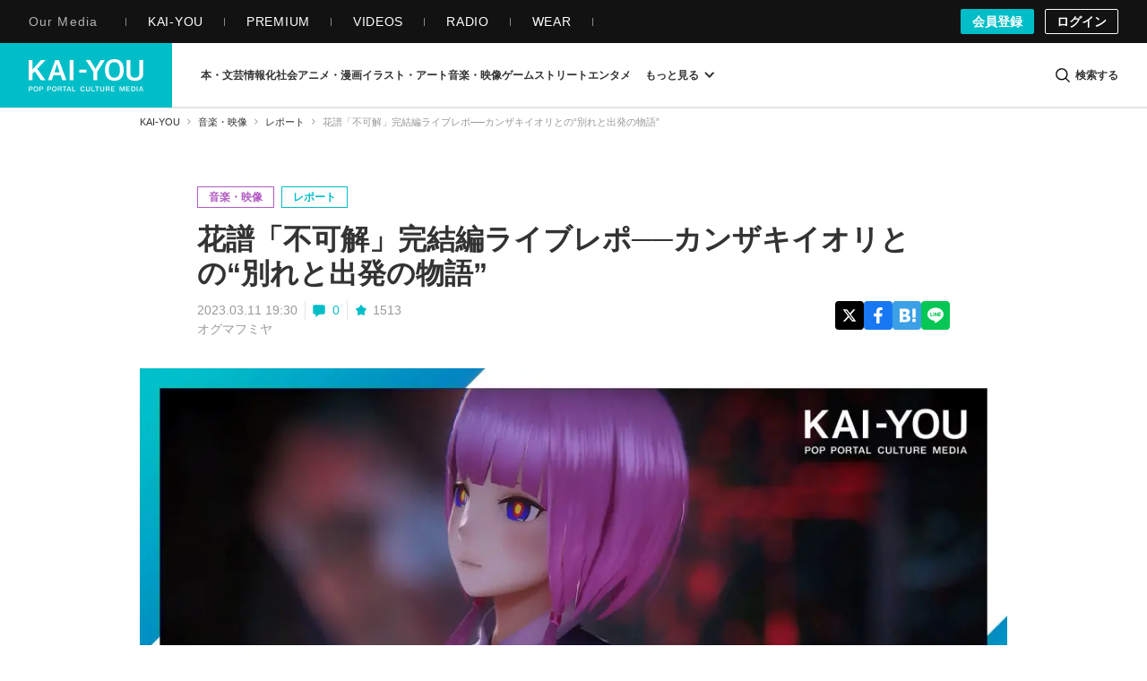

--- FILE ---
content_type: text/html; charset=UTF-8
request_url: https://kai-you.net/article/86205
body_size: 73331
content:
<!DOCTYPE HTML>
<html lang="ja">
  <head prefix='og: http://ogp.me/ns# fb: http://ogp.me/ns/fb# article: http://ogp.me/ns/article#'>
    <meta http-equiv="Content-Type" content="text/html; charset=utf-8" />
    <title>
      花譜「不可解」完結編ライブレポ──カンザキイオリとの“別れと出発の物語” - KAI-YOU    </title>

            <link rel="preload" href="https://img.kai-you.net/storage/2023/10/9548a919-5f29-408e-ac29-347cc59d7121/main/origin.webp?20230428011315" as="image" fetchpriority="high">
        

                
          <link rel="preload" href=/css/common.css?1751443741 as="style">
      <link rel="preload" href=/css/article.css?1768980934 as="style">
    
    <meta name="description" content="2018年10月、突如としてこの世界に姿を現したバーチャルシンガー・花譜さん。一度聴いたら忘れることのできない、儚くも美しい、繊細ながら強さのある歌声を武器とした、シーンを象徴する歌姫のひとりである。

そして、花譜さんのワンマンライブシリーズとして、2019年8月から展開されてきたのが「不可解」。リアルからバ…" />
    
    <!-- ! Always force latest IE rendering engine or request Chrome Frame -->
    <meta content='IE=edge,chrome=1' http-equiv='X-UA-Compatible' />
    <meta http-equiv="Content-Security-Policy" content="upgrade-insecure-requests">

                  <link rel="author" href="/author/tiisaikuma" />
          
    <meta property="og:title" content="花譜「不可解」完結編ライブレポ──カンザキイオリとの“別れと出発の物語”"/>
<meta property="og:image" content="https://img.kai-you.net/storage/2023/10/9548a919-5f29-408e-ac29-347cc59d7121/jpg/origin.jpg"/>
<meta property="twitter:title" content="花譜「不可解」完結編ライブレポ──カンザキイオリとの“別れと出発の物語”"/>
<meta property="twitter:image" content="https://img.kai-you.net/storage/2023/10/9548a919-5f29-408e-ac29-347cc59d7121/main/origin.webp"/>
<meta property="og:description" content="2018年10月、突如としてこの世界に姿を現したバーチャルシンガー・花譜さん。一度聴いたら忘れることのできない、儚くも美しい、繊細ながら強さのある歌声を武器とした、シーンを象徴する歌姫のひとりである。そして、花譜さんのワンマンライブシリーズとして、2019年..."/>
<meta property="og:url" content="https://kai-you.net/article/86205"/>
<meta property="og:type" content="article"/>
<meta property="twitter:description" content="2018年10月、突如としてこの世界に姿を現したバーチャルシンガー・花譜さん。一度聴いたら忘れることのできない、儚くも美しい、繊細ながら強さのある歌声を武器とした、シーンを象徴する歌姫のひとりである。そして、花譜さんのワンマンライブシリーズとして、2019年..."/>
<meta name="thumbnail" content="https://img.kai-you.net/storage/2023/10/9548a919-5f29-408e-ac29-347cc59d7121/main/origin.webp" />
<meta name="news_keywords" content="花譜,KAMITSUBAKI STUDIO,PIEDPIPER,可不">
<meta property="og:site_name" content="KAI-YOU | POP is Here ."/>
<meta property="twitter:card" content="summary_large_image"/>
<meta property="twitter:domain" content="https://kai-you.net/"/>
<meta property="twitter:site" content="@kai_you_ed"/>


    <meta property="fb:app_id" content="565911040119281" />
    <meta property="article:publisher" content="https://www.facebook.com/kaiyoufb" />

    <meta name="pocket-site-verification" content="d6a90f3cf73aee648e8dbd1e1317fe" />

        <meta name="robots" content="max-image-preview:large" /><link rel="canonical" href="https://kai-you.net/article/86205" />    
    
<link rel="next" href="https://kai-you.net/article/86205/page/2" />
          <!-- Googlebot-News not specified. -->
      
    <meta name="viewport" content="width=device-width, initial-scale=1, minimum-scale=1, maximum-scale=6, user-scalable=yes" />

        <link rel="preconnect" href="https://www.youtube.com/">
    <link rel="preconnect" href="https://www.instagram.com/">
    <link rel="preconnect" href="https://x.com/">
    
    <link rel="manifest" href="/manifest.json">

    <link rel="icon" href="/favicon-dotnet.png?20250114" type="image/x-icon">
    <link rel="apple-touch-icon" href="/apple-touch-icon.png?20210120">
    <link rel="apple-touch-icon" href="/apple-touch-icon180.png?20210120" sizes="180x180">

    <link type="application/rss+xml" rel="alternate" title="KAI-YOU" href="https://kai-you.net/contents/feed.rss"/>

        <link rel="stylesheet" type="text/css" href="/css/common.css?1751443741"/>
    <link rel="stylesheet" type="text/css" href="/css/article.css?1768980934"/>
        
            <script type="text/javascript">var _fmcontentType = "noAd";</script><script async type="application/javascript" src="//anymind360.com/js/2182/ats.js"></script>
          <!-- DataLayer Settings -->

<!-- Google Tag Manager -->
<script>(function(w,d,s,l,i){w[l]=w[l]||[];w[l].push({'gtm.start':
new Date().getTime(),event:'gtm.js'});var f=d.getElementsByTagName(s)[0],
j=d.createElement(s),dl=l!='dataLayer'?'&l='+l:'';j.async=true;j.src=
'https://www.googletagmanager.com/gtm.js?id='+i+dl;f.parentNode.insertBefore(j,f);
})(window,document,'script','dataLayer','GTM-NGK57MC');</script>
<!-- End Google Tag Manager -->
        <script>
      window.googletag = window.googletag || {
          cmd: []
      };

      googletag.cmd.push(
          function() {
              googletag.pubads().enableSingleRequest();
              googletag.pubads().collapseEmptyDivs();
              googletag.enableServices();
          }
      );
    </script>

        <!-- Global site tag (gtag.js) - Google Analytics -->
    <script async src="https://www.googletagmanager.com/gtag/js?id=UA-1510186-3"></script>

        <script>
        window.dataLayer = window.dataLayer || [];
        function gtag(){dataLayer.push(arguments);}
        gtag('js', new Date());
        gtag('config', 'UA-1510186-3');
    </script>
    
      </head>

  <body class="contents view   ">
          <!-- Google Tag Manager (noscript) -->
<noscript><iframe src="https://www.googletagmanager.com/ns.html?id=GTM-NGK57MC" height="0" width="0" style="display:none;visibility:hidden"></iframe></noscript>
<!-- End Google Tag Manager (noscript) -->
    
                
        <header class="l-g-header" id="top">
  <div class="m-g-header">
    <nav class="m-g-header-otherLink">
      <h5 class="m-g-header-otherLink-header js-m-g-header-menu-open">
        Our Media
      </h5>

      <ul class="m-g-header-otherLink-list">
        <li class="m-g-header-otherLink-list-item">
          <a class="m-g-header-otherLink-list-item-link" href="https://kai-you.net" target="_blank">
            <span class="m-g-header-otherLink-list-item-text">
              KAI-YOU
            </span>
          </a>
        </li>

        <li class="m-g-header-otherLink-list-item">
          <a class="m-g-header-otherLink-list-item-link" href="https://premium.kai-you.net" target="_blank">
            <span class="m-g-header-otherLink-list-item-text">
              PREMIUM
            </span>
          </a>
        </li>

        <li class="m-g-header-otherLink-list-item">
          <a class="m-g-header-otherLink-list-item-link" href="https://www.youtube.com/channel/UC19E86bVr9j3y7Psfcu5SKQ" target="_blank">
            <span class="m-g-header-otherLink-list-item-text">
              VIDEOS
            </span>
          </a>
        </li>

        <li class="m-g-header-otherLink-list-item">
          <a class="m-g-header-otherLink-list-item-link" href="https://www.youtube.com/@kai-youtalks?sub_confirmation=1" target="_blank">
            <span class="m-g-header-otherLink-list-item-text">
              RADIO
            </span>
          </a>
        </li>

        <li class="m-g-header-otherLink-list-item">
          <a class="m-g-header-otherLink-list-item-link" href="https://popishere.stores.jp/" target="_blank">
            <span class="m-g-header-otherLink-list-item-text">
              WEAR
            </span>
          </a>
        </li>
      </ul>
    </nav>

    
    
    <div class="m-g-header-register">
            <a class="m-g-header-register-link is-register" href="/register">
        会員登録
      </a>

      <a class="m-g-header-register-link is-login" href="/login?callback_url=https%3A%2F%2Fkai-you.net%2Farticle%2F86205" rel="nofollow">
        ログイン
      </a>
      
          </div>
  </div>
</header>

        <header class="l-header js-visible">
  <div class="m-header">
    <div class="m-header-logo">
      <button type="button" class="js-mega-menu-open" aria-label="メニューを開く">
        <svg xmlns="http://www.w3.org/2000/svg" viewBox="0 0 448 512">
  <path d="M16 132h416c8.837 0 16-7.163 16-16V76c0-8.837-7.163-16-16-16H16C7.163 60 0 67.163 0 76v40c0 8.837 7.163 16 16 16zm0 160h416c8.837 0 16-7.163 16-16v-40c0-8.837-7.163-16-16-16H16c-8.837 0-16 7.163-16 16v40c0 8.837 7.163 16 16 16zm0 160h416c8.837 0 16-7.163 16-16v-40c0-8.837-7.163-16-16-16H16c-8.837 0-16 7.163-16 16v40c0 8.837 7.163 16 16 16z"/>
</svg>      </button>

              <h2 class="m-header-item m-header-item__logo">
          <a href="/">
            KAI-YOU（カイユウ）- 世界と遊ぶポップカルチャーメディア
          </a>
        </h2>
          </div>

    <nav class="m-header-menu">
      <div class="m-menu">
                          
        
        <ul class="m-menu-categories">
          
                                  
                        <li class="m-menu-categories-item category-book">
              <a href="/category/book"  class="m-menu-categories-item-link">
                <span>本・文芸</span>
              </a>
            </li>

            <div class="m-menu-subcategories">
  <ul class="m-menu-subcategories-list">
        <li class="m-menu-subcategories-listItem">
      <a class="m-menu-subcategory-link" href="/word/SF">
        <i class="m-menu-subcategory-icon">
          <svg xmlns="http://www.w3.org/2000/svg" width="19.456" height="19.784" viewBox="0 0 19.456 19.784">
  <path d="M9683.146,2586.929l-12.019-12.059v-7.1l.93-.628,7.113.221,11.413,11.5-.136,1Z" transform="translate(-9671.127 -2567.145)" fill="#333"/>
  <circle cx="1.649" cy="1.649" r="1.649" transform="translate(3.089 3.058)" fill="#fff"/>
</svg>        </i>
        SF      </a>
    </li>
        <li class="m-menu-subcategories-listItem">
      <a class="m-menu-subcategory-link" href="/word/%E9%9B%91%E8%AA%8C">
        <i class="m-menu-subcategory-icon">
          <svg xmlns="http://www.w3.org/2000/svg" width="19.456" height="19.784" viewBox="0 0 19.456 19.784">
  <path d="M9683.146,2586.929l-12.019-12.059v-7.1l.93-.628,7.113.221,11.413,11.5-.136,1Z" transform="translate(-9671.127 -2567.145)" fill="#333"/>
  <circle cx="1.649" cy="1.649" r="1.649" transform="translate(3.089 3.058)" fill="#fff"/>
</svg>        </i>
        雑誌      </a>
    </li>
        <li class="m-menu-subcategories-listItem">
      <a class="m-menu-subcategory-link" href="/word/%E5%B0%8F%E8%AA%AC">
        <i class="m-menu-subcategory-icon">
          <svg xmlns="http://www.w3.org/2000/svg" width="19.456" height="19.784" viewBox="0 0 19.456 19.784">
  <path d="M9683.146,2586.929l-12.019-12.059v-7.1l.93-.628,7.113.221,11.413,11.5-.136,1Z" transform="translate(-9671.127 -2567.145)" fill="#333"/>
  <circle cx="1.649" cy="1.649" r="1.649" transform="translate(3.089 3.058)" fill="#fff"/>
</svg>        </i>
        小説      </a>
    </li>
        <li class="m-menu-subcategories-listItem">
      <a class="m-menu-subcategory-link" href="/word/%E8%A9%95%E8%AB%96">
        <i class="m-menu-subcategory-icon">
          <svg xmlns="http://www.w3.org/2000/svg" width="19.456" height="19.784" viewBox="0 0 19.456 19.784">
  <path d="M9683.146,2586.929l-12.019-12.059v-7.1l.93-.628,7.113.221,11.413,11.5-.136,1Z" transform="translate(-9671.127 -2567.145)" fill="#333"/>
  <circle cx="1.649" cy="1.649" r="1.649" transform="translate(3.089 3.058)" fill="#fff"/>
</svg>        </i>
        評論      </a>
    </li>
        <li class="m-menu-subcategories-listItem">
      <a class="m-menu-subcategory-link" href="/word/%E3%83%9F%E3%82%B9%E3%83%86%E3%83%AA%E3%83%BC">
        <i class="m-menu-subcategory-icon">
          <svg xmlns="http://www.w3.org/2000/svg" width="19.456" height="19.784" viewBox="0 0 19.456 19.784">
  <path d="M9683.146,2586.929l-12.019-12.059v-7.1l.93-.628,7.113.221,11.413,11.5-.136,1Z" transform="translate(-9671.127 -2567.145)" fill="#333"/>
  <circle cx="1.649" cy="1.649" r="1.649" transform="translate(3.089 3.058)" fill="#fff"/>
</svg>        </i>
        ミステリー      </a>
    </li>
        <li class="m-menu-subcategories-listItem">
      <a class="m-menu-subcategory-link" href="/word/%E3%82%BB%E3%83%BC%E3%83%AB">
        <i class="m-menu-subcategory-icon">
          <svg xmlns="http://www.w3.org/2000/svg" width="19.456" height="19.784" viewBox="0 0 19.456 19.784">
  <path d="M9683.146,2586.929l-12.019-12.059v-7.1l.93-.628,7.113.221,11.413,11.5-.136,1Z" transform="translate(-9671.127 -2567.145)" fill="#333"/>
  <circle cx="1.649" cy="1.649" r="1.649" transform="translate(3.089 3.058)" fill="#fff"/>
</svg>        </i>
        セール      </a>
    </li>
      </ul>
</div>
                      
                        <li class="m-menu-categories-item category-information-society">
              <a href="/category/information-society"  class="m-menu-categories-item-link">
                <span>情報化社会</span>
              </a>
            </li>

            <div class="m-menu-subcategories">
  <ul class="m-menu-subcategories-list">
        <li class="m-menu-subcategories-listItem">
      <a class="m-menu-subcategory-link" href="/word/%E3%83%A1%E3%82%BF%E3%83%90%E3%83%BC%E3%82%B9">
        <i class="m-menu-subcategory-icon">
          <svg xmlns="http://www.w3.org/2000/svg" width="19.456" height="19.784" viewBox="0 0 19.456 19.784">
  <path d="M9683.146,2586.929l-12.019-12.059v-7.1l.93-.628,7.113.221,11.413,11.5-.136,1Z" transform="translate(-9671.127 -2567.145)" fill="#333"/>
  <circle cx="1.649" cy="1.649" r="1.649" transform="translate(3.089 3.058)" fill="#fff"/>
</svg>        </i>
        メタバース      </a>
    </li>
        <li class="m-menu-subcategories-listItem">
      <a class="m-menu-subcategory-link" href="/word/SNS">
        <i class="m-menu-subcategory-icon">
          <svg xmlns="http://www.w3.org/2000/svg" width="19.456" height="19.784" viewBox="0 0 19.456 19.784">
  <path d="M9683.146,2586.929l-12.019-12.059v-7.1l.93-.628,7.113.221,11.413,11.5-.136,1Z" transform="translate(-9671.127 -2567.145)" fill="#333"/>
  <circle cx="1.649" cy="1.649" r="1.649" transform="translate(3.089 3.058)" fill="#fff"/>
</svg>        </i>
        SNS      </a>
    </li>
        <li class="m-menu-subcategories-listItem">
      <a class="m-menu-subcategory-link" href="/word/AI">
        <i class="m-menu-subcategory-icon">
          <svg xmlns="http://www.w3.org/2000/svg" width="19.456" height="19.784" viewBox="0 0 19.456 19.784">
  <path d="M9683.146,2586.929l-12.019-12.059v-7.1l.93-.628,7.113.221,11.413,11.5-.136,1Z" transform="translate(-9671.127 -2567.145)" fill="#333"/>
  <circle cx="1.649" cy="1.649" r="1.649" transform="translate(3.089 3.058)" fill="#fff"/>
</svg>        </i>
        AI      </a>
    </li>
        <li class="m-menu-subcategories-listItem">
      <a class="m-menu-subcategory-link" href="/word/%E3%82%AC%E3%82%B8%E3%82%A7%E3%83%83%E3%83%88">
        <i class="m-menu-subcategory-icon">
          <svg xmlns="http://www.w3.org/2000/svg" width="19.456" height="19.784" viewBox="0 0 19.456 19.784">
  <path d="M9683.146,2586.929l-12.019-12.059v-7.1l.93-.628,7.113.221,11.413,11.5-.136,1Z" transform="translate(-9671.127 -2567.145)" fill="#333"/>
  <circle cx="1.649" cy="1.649" r="1.649" transform="translate(3.089 3.058)" fill="#fff"/>
</svg>        </i>
        ガジェット      </a>
    </li>
        <li class="m-menu-subcategories-listItem">
      <a class="m-menu-subcategory-link" href="/word/IT%E3%82%B5%E3%83%BC%E3%83%93%E3%82%B9">
        <i class="m-menu-subcategory-icon">
          <svg xmlns="http://www.w3.org/2000/svg" width="19.456" height="19.784" viewBox="0 0 19.456 19.784">
  <path d="M9683.146,2586.929l-12.019-12.059v-7.1l.93-.628,7.113.221,11.413,11.5-.136,1Z" transform="translate(-9671.127 -2567.145)" fill="#333"/>
  <circle cx="1.649" cy="1.649" r="1.649" transform="translate(3.089 3.058)" fill="#fff"/>
</svg>        </i>
        ITサービス      </a>
    </li>
        <li class="m-menu-subcategories-listItem">
      <a class="m-menu-subcategory-link" href="/word/%E3%82%A2%E3%83%97%E3%83%AA">
        <i class="m-menu-subcategory-icon">
          <svg xmlns="http://www.w3.org/2000/svg" width="19.456" height="19.784" viewBox="0 0 19.456 19.784">
  <path d="M9683.146,2586.929l-12.019-12.059v-7.1l.93-.628,7.113.221,11.413,11.5-.136,1Z" transform="translate(-9671.127 -2567.145)" fill="#333"/>
  <circle cx="1.649" cy="1.649" r="1.649" transform="translate(3.089 3.058)" fill="#fff"/>
</svg>        </i>
        アプリ      </a>
    </li>
      </ul>
</div>
                      
                        <li class="m-menu-categories-item category-otaku-culture">
              <a href="/category/otaku-culture"  class="m-menu-categories-item-link">
                <span>アニメ・漫画</span>
              </a>
            </li>

            <div class="m-menu-subcategories">
  <ul class="m-menu-subcategories-list">
        <li class="m-menu-subcategories-listItem">
      <a class="m-menu-subcategory-link" href="/word/WebToon">
        <i class="m-menu-subcategory-icon">
          <svg xmlns="http://www.w3.org/2000/svg" width="19.456" height="19.784" viewBox="0 0 19.456 19.784">
  <path d="M9683.146,2586.929l-12.019-12.059v-7.1l.93-.628,7.113.221,11.413,11.5-.136,1Z" transform="translate(-9671.127 -2567.145)" fill="#333"/>
  <circle cx="1.649" cy="1.649" r="1.649" transform="translate(3.089 3.058)" fill="#fff"/>
</svg>        </i>
        WebToon      </a>
    </li>
        <li class="m-menu-subcategories-listItem">
      <a class="m-menu-subcategory-link" href="/word/%E3%82%B3%E3%82%B9%E3%83%97%E3%83%AC">
        <i class="m-menu-subcategory-icon">
          <svg xmlns="http://www.w3.org/2000/svg" width="19.456" height="19.784" viewBox="0 0 19.456 19.784">
  <path d="M9683.146,2586.929l-12.019-12.059v-7.1l.93-.628,7.113.221,11.413,11.5-.136,1Z" transform="translate(-9671.127 -2567.145)" fill="#333"/>
  <circle cx="1.649" cy="1.649" r="1.649" transform="translate(3.089 3.058)" fill="#fff"/>
</svg>        </i>
        コスプレ      </a>
    </li>
        <li class="m-menu-subcategories-listItem">
      <a class="m-menu-subcategory-link" href="/word/%E3%82%A2%E3%83%8B%E3%83%A1">
        <i class="m-menu-subcategory-icon">
          <svg xmlns="http://www.w3.org/2000/svg" width="19.456" height="19.784" viewBox="0 0 19.456 19.784">
  <path d="M9683.146,2586.929l-12.019-12.059v-7.1l.93-.628,7.113.221,11.413,11.5-.136,1Z" transform="translate(-9671.127 -2567.145)" fill="#333"/>
  <circle cx="1.649" cy="1.649" r="1.649" transform="translate(3.089 3.058)" fill="#fff"/>
</svg>        </i>
        アニメ      </a>
    </li>
        <li class="m-menu-subcategories-listItem">
      <a class="m-menu-subcategory-link" href="/word/%E6%BC%AB%E7%94%BB">
        <i class="m-menu-subcategory-icon">
          <svg xmlns="http://www.w3.org/2000/svg" width="19.456" height="19.784" viewBox="0 0 19.456 19.784">
  <path d="M9683.146,2586.929l-12.019-12.059v-7.1l.93-.628,7.113.221,11.413,11.5-.136,1Z" transform="translate(-9671.127 -2567.145)" fill="#333"/>
  <circle cx="1.649" cy="1.649" r="1.649" transform="translate(3.089 3.058)" fill="#fff"/>
</svg>        </i>
        漫画      </a>
    </li>
        <li class="m-menu-subcategories-listItem">
      <a class="m-menu-subcategory-link" href="/word/%E5%A3%B0%E5%84%AA">
        <i class="m-menu-subcategory-icon">
          <svg xmlns="http://www.w3.org/2000/svg" width="19.456" height="19.784" viewBox="0 0 19.456 19.784">
  <path d="M9683.146,2586.929l-12.019-12.059v-7.1l.93-.628,7.113.221,11.413,11.5-.136,1Z" transform="translate(-9671.127 -2567.145)" fill="#333"/>
  <circle cx="1.649" cy="1.649" r="1.649" transform="translate(3.089 3.058)" fill="#fff"/>
</svg>        </i>
        声優      </a>
    </li>
        <li class="m-menu-subcategories-listItem">
      <a class="m-menu-subcategory-link" href="/word/2.5%E6%AC%A1%E5%85%83">
        <i class="m-menu-subcategory-icon">
          <svg xmlns="http://www.w3.org/2000/svg" width="19.456" height="19.784" viewBox="0 0 19.456 19.784">
  <path d="M9683.146,2586.929l-12.019-12.059v-7.1l.93-.628,7.113.221,11.413,11.5-.136,1Z" transform="translate(-9671.127 -2567.145)" fill="#333"/>
  <circle cx="1.649" cy="1.649" r="1.649" transform="translate(3.089 3.058)" fill="#fff"/>
</svg>        </i>
        2.5次元      </a>
    </li>
        <li class="m-menu-subcategories-listItem">
      <a class="m-menu-subcategory-link" href="/word/%E3%83%95%E3%82%A3%E3%82%AE%E3%83%A5%E3%82%A2">
        <i class="m-menu-subcategory-icon">
          <svg xmlns="http://www.w3.org/2000/svg" width="19.456" height="19.784" viewBox="0 0 19.456 19.784">
  <path d="M9683.146,2586.929l-12.019-12.059v-7.1l.93-.628,7.113.221,11.413,11.5-.136,1Z" transform="translate(-9671.127 -2567.145)" fill="#333"/>
  <circle cx="1.649" cy="1.649" r="1.649" transform="translate(3.089 3.058)" fill="#fff"/>
</svg>        </i>
        フィギュア      </a>
    </li>
      </ul>
</div>
                      
                        <li class="m-menu-categories-item category-art">
              <a href="/category/art"  class="m-menu-categories-item-link">
                <span>イラスト・アート</span>
              </a>
            </li>

            <div class="m-menu-subcategories">
  <ul class="m-menu-subcategories-list">
        <li class="m-menu-subcategories-listItem">
      <a class="m-menu-subcategory-link" href="/word/%E7%8F%BE%E4%BB%A3%E7%BE%8E%E8%A1%93">
        <i class="m-menu-subcategory-icon">
          <svg xmlns="http://www.w3.org/2000/svg" width="19.456" height="19.784" viewBox="0 0 19.456 19.784">
  <path d="M9683.146,2586.929l-12.019-12.059v-7.1l.93-.628,7.113.221,11.413,11.5-.136,1Z" transform="translate(-9671.127 -2567.145)" fill="#333"/>
  <circle cx="1.649" cy="1.649" r="1.649" transform="translate(3.089 3.058)" fill="#fff"/>
</svg>        </i>
        現代美術      </a>
    </li>
        <li class="m-menu-subcategories-listItem">
      <a class="m-menu-subcategory-link" href="/word/%E3%83%87%E3%82%B6%E3%82%A4%E3%83%B3">
        <i class="m-menu-subcategory-icon">
          <svg xmlns="http://www.w3.org/2000/svg" width="19.456" height="19.784" viewBox="0 0 19.456 19.784">
  <path d="M9683.146,2586.929l-12.019-12.059v-7.1l.93-.628,7.113.221,11.413,11.5-.136,1Z" transform="translate(-9671.127 -2567.145)" fill="#333"/>
  <circle cx="1.649" cy="1.649" r="1.649" transform="translate(3.089 3.058)" fill="#fff"/>
</svg>        </i>
        デザイン      </a>
    </li>
        <li class="m-menu-subcategories-listItem">
      <a class="m-menu-subcategory-link" href="/word/%E3%82%A4%E3%83%A9%E3%82%B9%E3%83%88%E3%83%AC%E3%83%BC%E3%82%B7%E3%83%A7%E3%83%B3">
        <i class="m-menu-subcategory-icon">
          <svg xmlns="http://www.w3.org/2000/svg" width="19.456" height="19.784" viewBox="0 0 19.456 19.784">
  <path d="M9683.146,2586.929l-12.019-12.059v-7.1l.93-.628,7.113.221,11.413,11.5-.136,1Z" transform="translate(-9671.127 -2567.145)" fill="#333"/>
  <circle cx="1.649" cy="1.649" r="1.649" transform="translate(3.089 3.058)" fill="#fff"/>
</svg>        </i>
        イラストレーション      </a>
    </li>
        <li class="m-menu-subcategories-listItem">
      <a class="m-menu-subcategory-link" href="/word/%E5%86%99%E7%9C%9F">
        <i class="m-menu-subcategory-icon">
          <svg xmlns="http://www.w3.org/2000/svg" width="19.456" height="19.784" viewBox="0 0 19.456 19.784">
  <path d="M9683.146,2586.929l-12.019-12.059v-7.1l.93-.628,7.113.221,11.413,11.5-.136,1Z" transform="translate(-9671.127 -2567.145)" fill="#333"/>
  <circle cx="1.649" cy="1.649" r="1.649" transform="translate(3.089 3.058)" fill="#fff"/>
</svg>        </i>
        写真      </a>
    </li>
        <li class="m-menu-subcategories-listItem">
      <a class="m-menu-subcategory-link" href="/word/%E3%83%8F%E3%83%B3%E3%83%89%E3%83%A1%E3%82%A4%E3%83%89">
        <i class="m-menu-subcategory-icon">
          <svg xmlns="http://www.w3.org/2000/svg" width="19.456" height="19.784" viewBox="0 0 19.456 19.784">
  <path d="M9683.146,2586.929l-12.019-12.059v-7.1l.93-.628,7.113.221,11.413,11.5-.136,1Z" transform="translate(-9671.127 -2567.145)" fill="#333"/>
  <circle cx="1.649" cy="1.649" r="1.649" transform="translate(3.089 3.058)" fill="#fff"/>
</svg>        </i>
        ハンドメイド      </a>
    </li>
        <li class="m-menu-subcategories-listItem">
      <a class="m-menu-subcategory-link" href="/word/%E7%94%BB%E5%83%8F%E7%94%9F%E6%88%90AI">
        <i class="m-menu-subcategory-icon">
          <svg xmlns="http://www.w3.org/2000/svg" width="19.456" height="19.784" viewBox="0 0 19.456 19.784">
  <path d="M9683.146,2586.929l-12.019-12.059v-7.1l.93-.628,7.113.221,11.413,11.5-.136,1Z" transform="translate(-9671.127 -2567.145)" fill="#333"/>
  <circle cx="1.649" cy="1.649" r="1.649" transform="translate(3.089 3.058)" fill="#fff"/>
</svg>        </i>
        画像生成AI      </a>
    </li>
      </ul>
</div>
                      
                        <li class="m-menu-categories-item category-audiovisual">
              <a href="/category/audiovisual"  class="m-menu-categories-item-link">
                <span>音楽・映像</span>
              </a>
            </li>

            <div class="m-menu-subcategories">
  <ul class="m-menu-subcategories-list">
        <li class="m-menu-subcategories-listItem">
      <a class="m-menu-subcategory-link" href="/word/%E3%83%89%E3%83%A9%E3%83%9E">
        <i class="m-menu-subcategory-icon">
          <svg xmlns="http://www.w3.org/2000/svg" width="19.456" height="19.784" viewBox="0 0 19.456 19.784">
  <path d="M9683.146,2586.929l-12.019-12.059v-7.1l.93-.628,7.113.221,11.413,11.5-.136,1Z" transform="translate(-9671.127 -2567.145)" fill="#333"/>
  <circle cx="1.649" cy="1.649" r="1.649" transform="translate(3.089 3.058)" fill="#fff"/>
</svg>        </i>
        ドラマ      </a>
    </li>
        <li class="m-menu-subcategories-listItem">
      <a class="m-menu-subcategory-link" href="/word/%E6%98%A0%E7%94%BB">
        <i class="m-menu-subcategory-icon">
          <svg xmlns="http://www.w3.org/2000/svg" width="19.456" height="19.784" viewBox="0 0 19.456 19.784">
  <path d="M9683.146,2586.929l-12.019-12.059v-7.1l.93-.628,7.113.221,11.413,11.5-.136,1Z" transform="translate(-9671.127 -2567.145)" fill="#333"/>
  <circle cx="1.649" cy="1.649" r="1.649" transform="translate(3.089 3.058)" fill="#fff"/>
</svg>        </i>
        映画      </a>
    </li>
        <li class="m-menu-subcategories-listItem">
      <a class="m-menu-subcategory-link" href="/word/J-POP">
        <i class="m-menu-subcategory-icon">
          <svg xmlns="http://www.w3.org/2000/svg" width="19.456" height="19.784" viewBox="0 0 19.456 19.784">
  <path d="M9683.146,2586.929l-12.019-12.059v-7.1l.93-.628,7.113.221,11.413,11.5-.136,1Z" transform="translate(-9671.127 -2567.145)" fill="#333"/>
  <circle cx="1.649" cy="1.649" r="1.649" transform="translate(3.089 3.058)" fill="#fff"/>
</svg>        </i>
        J-POP      </a>
    </li>
        <li class="m-menu-subcategories-listItem">
      <a class="m-menu-subcategory-link" href="/word/%E6%AD%8C%E3%81%84%E6%89%8B">
        <i class="m-menu-subcategory-icon">
          <svg xmlns="http://www.w3.org/2000/svg" width="19.456" height="19.784" viewBox="0 0 19.456 19.784">
  <path d="M9683.146,2586.929l-12.019-12.059v-7.1l.93-.628,7.113.221,11.413,11.5-.136,1Z" transform="translate(-9671.127 -2567.145)" fill="#333"/>
  <circle cx="1.649" cy="1.649" r="1.649" transform="translate(3.089 3.058)" fill="#fff"/>
</svg>        </i>
        歌い手      </a>
    </li>
        <li class="m-menu-subcategories-listItem">
      <a class="m-menu-subcategory-link" href="/word/VOCALOID">
        <i class="m-menu-subcategory-icon">
          <svg xmlns="http://www.w3.org/2000/svg" width="19.456" height="19.784" viewBox="0 0 19.456 19.784">
  <path d="M9683.146,2586.929l-12.019-12.059v-7.1l.93-.628,7.113.221,11.413,11.5-.136,1Z" transform="translate(-9671.127 -2567.145)" fill="#333"/>
  <circle cx="1.649" cy="1.649" r="1.649" transform="translate(3.089 3.058)" fill="#fff"/>
</svg>        </i>
        VOCALOID      </a>
    </li>
        <li class="m-menu-subcategories-listItem">
      <a class="m-menu-subcategory-link" href="/word/%E3%83%90%E3%83%BC%E3%83%81%E3%83%A3%E3%83%AB%E3%82%B7%E3%83%B3%E3%82%AC%E3%83%BC">
        <i class="m-menu-subcategory-icon">
          <svg xmlns="http://www.w3.org/2000/svg" width="19.456" height="19.784" viewBox="0 0 19.456 19.784">
  <path d="M9683.146,2586.929l-12.019-12.059v-7.1l.93-.628,7.113.221,11.413,11.5-.136,1Z" transform="translate(-9671.127 -2567.145)" fill="#333"/>
  <circle cx="1.649" cy="1.649" r="1.649" transform="translate(3.089 3.058)" fill="#fff"/>
</svg>        </i>
        バーチャルシンガー      </a>
    </li>
        <li class="m-menu-subcategories-listItem">
      <a class="m-menu-subcategory-link" href="/word/K-POP">
        <i class="m-menu-subcategory-icon">
          <svg xmlns="http://www.w3.org/2000/svg" width="19.456" height="19.784" viewBox="0 0 19.456 19.784">
  <path d="M9683.146,2586.929l-12.019-12.059v-7.1l.93-.628,7.113.221,11.413,11.5-.136,1Z" transform="translate(-9671.127 -2567.145)" fill="#333"/>
  <circle cx="1.649" cy="1.649" r="1.649" transform="translate(3.089 3.058)" fill="#fff"/>
</svg>        </i>
        K-POP      </a>
    </li>
        <li class="m-menu-subcategories-listItem">
      <a class="m-menu-subcategory-link" href="/word/%E3%82%A2%E3%82%A4%E3%83%89%E3%83%AB">
        <i class="m-menu-subcategory-icon">
          <svg xmlns="http://www.w3.org/2000/svg" width="19.456" height="19.784" viewBox="0 0 19.456 19.784">
  <path d="M9683.146,2586.929l-12.019-12.059v-7.1l.93-.628,7.113.221,11.413,11.5-.136,1Z" transform="translate(-9671.127 -2567.145)" fill="#333"/>
  <circle cx="1.649" cy="1.649" r="1.649" transform="translate(3.089 3.058)" fill="#fff"/>
</svg>        </i>
        アイドル      </a>
    </li>
      </ul>
</div>
                      
                        <li class="m-menu-categories-item category-game">
              <a href="/category/game"  class="m-menu-categories-item-link">
                <span>ゲーム</span>
              </a>
            </li>

            <div class="m-menu-subcategories">
  <ul class="m-menu-subcategories-list">
        <li class="m-menu-subcategories-listItem">
      <a class="m-menu-subcategory-link" href="/word/TRPG">
        <i class="m-menu-subcategory-icon">
          <svg xmlns="http://www.w3.org/2000/svg" width="19.456" height="19.784" viewBox="0 0 19.456 19.784">
  <path d="M9683.146,2586.929l-12.019-12.059v-7.1l.93-.628,7.113.221,11.413,11.5-.136,1Z" transform="translate(-9671.127 -2567.145)" fill="#333"/>
  <circle cx="1.649" cy="1.649" r="1.649" transform="translate(3.089 3.058)" fill="#fff"/>
</svg>        </i>
        TRPG      </a>
    </li>
        <li class="m-menu-subcategories-listItem">
      <a class="m-menu-subcategory-link" href="/word/%E3%83%9C%E3%83%BC%E3%83%89%E3%82%B2%E3%83%BC%E3%83%A0">
        <i class="m-menu-subcategory-icon">
          <svg xmlns="http://www.w3.org/2000/svg" width="19.456" height="19.784" viewBox="0 0 19.456 19.784">
  <path d="M9683.146,2586.929l-12.019-12.059v-7.1l.93-.628,7.113.221,11.413,11.5-.136,1Z" transform="translate(-9671.127 -2567.145)" fill="#333"/>
  <circle cx="1.649" cy="1.649" r="1.649" transform="translate(3.089 3.058)" fill="#fff"/>
</svg>        </i>
        ボードゲーム      </a>
    </li>
        <li class="m-menu-subcategories-listItem">
      <a class="m-menu-subcategory-link" href="/word/e-Sports">
        <i class="m-menu-subcategory-icon">
          <svg xmlns="http://www.w3.org/2000/svg" width="19.456" height="19.784" viewBox="0 0 19.456 19.784">
  <path d="M9683.146,2586.929l-12.019-12.059v-7.1l.93-.628,7.113.221,11.413,11.5-.136,1Z" transform="translate(-9671.127 -2567.145)" fill="#333"/>
  <circle cx="1.649" cy="1.649" r="1.649" transform="translate(3.089 3.058)" fill="#fff"/>
</svg>        </i>
        e-Sports      </a>
    </li>
        <li class="m-menu-subcategories-listItem">
      <a class="m-menu-subcategory-link" href="/word/%E3%82%B9%E3%83%88%E3%83%AA%E3%83%BC%E3%83%9E%E3%83%BC">
        <i class="m-menu-subcategory-icon">
          <svg xmlns="http://www.w3.org/2000/svg" width="19.456" height="19.784" viewBox="0 0 19.456 19.784">
  <path d="M9683.146,2586.929l-12.019-12.059v-7.1l.93-.628,7.113.221,11.413,11.5-.136,1Z" transform="translate(-9671.127 -2567.145)" fill="#333"/>
  <circle cx="1.649" cy="1.649" r="1.649" transform="translate(3.089 3.058)" fill="#fff"/>
</svg>        </i>
        ストリーマー      </a>
    </li>
        <li class="m-menu-subcategories-listItem">
      <a class="m-menu-subcategory-link" href="/word/%E3%83%93%E3%83%87%E3%82%AA%E3%82%B2%E3%83%BC%E3%83%A0">
        <i class="m-menu-subcategory-icon">
          <svg xmlns="http://www.w3.org/2000/svg" width="19.456" height="19.784" viewBox="0 0 19.456 19.784">
  <path d="M9683.146,2586.929l-12.019-12.059v-7.1l.93-.628,7.113.221,11.413,11.5-.136,1Z" transform="translate(-9671.127 -2567.145)" fill="#333"/>
  <circle cx="1.649" cy="1.649" r="1.649" transform="translate(3.089 3.058)" fill="#fff"/>
</svg>        </i>
        ビデオゲーム      </a>
    </li>
        <li class="m-menu-subcategories-listItem">
      <a class="m-menu-subcategory-link" href="/word/%E3%82%A4%E3%83%B3%E3%83%87%E3%82%A3%E3%83%BC%E3%82%B2%E3%83%BC%E3%83%A0">
        <i class="m-menu-subcategory-icon">
          <svg xmlns="http://www.w3.org/2000/svg" width="19.456" height="19.784" viewBox="0 0 19.456 19.784">
  <path d="M9683.146,2586.929l-12.019-12.059v-7.1l.93-.628,7.113.221,11.413,11.5-.136,1Z" transform="translate(-9671.127 -2567.145)" fill="#333"/>
  <circle cx="1.649" cy="1.649" r="1.649" transform="translate(3.089 3.058)" fill="#fff"/>
</svg>        </i>
        インディーゲーム      </a>
    </li>
        <li class="m-menu-subcategories-listItem">
      <a class="m-menu-subcategory-link" href="/word/%E3%83%88%E3%83%AC%E3%83%BC%E3%83%87%E3%82%A3%E3%83%B3%E3%82%B0%E3%82%AB%E3%83%BC%E3%83%89%E3%82%B2%E3%83%BC%E3%83%A0">
        <i class="m-menu-subcategory-icon">
          <svg xmlns="http://www.w3.org/2000/svg" width="19.456" height="19.784" viewBox="0 0 19.456 19.784">
  <path d="M9683.146,2586.929l-12.019-12.059v-7.1l.93-.628,7.113.221,11.413,11.5-.136,1Z" transform="translate(-9671.127 -2567.145)" fill="#333"/>
  <circle cx="1.649" cy="1.649" r="1.649" transform="translate(3.089 3.058)" fill="#fff"/>
</svg>        </i>
        トレーディングカードゲーム      </a>
    </li>
      </ul>
</div>
                      
                        <li class="m-menu-categories-item category-street">
              <a href="/category/street"  class="m-menu-categories-item-link">
                <span>ストリート</span>
              </a>
            </li>

            <div class="m-menu-subcategories">
  <ul class="m-menu-subcategories-list">
        <li class="m-menu-subcategories-listItem">
      <a class="m-menu-subcategory-link" href="/word/%E3%83%92%E3%83%83%E3%83%97%E3%83%9B%E3%83%83%E3%83%97">
        <i class="m-menu-subcategory-icon">
          <svg xmlns="http://www.w3.org/2000/svg" width="19.456" height="19.784" viewBox="0 0 19.456 19.784">
  <path d="M9683.146,2586.929l-12.019-12.059v-7.1l.93-.628,7.113.221,11.413,11.5-.136,1Z" transform="translate(-9671.127 -2567.145)" fill="#333"/>
  <circle cx="1.649" cy="1.649" r="1.649" transform="translate(3.089 3.058)" fill="#fff"/>
</svg>        </i>
        ヒップホップ      </a>
    </li>
        <li class="m-menu-subcategories-listItem">
      <a class="m-menu-subcategory-link" href="/word/%E3%82%AF%E3%83%A9%E3%83%96%E3%83%9F%E3%83%A5%E3%83%BC%E3%82%B8%E3%83%83%E3%82%AF">
        <i class="m-menu-subcategory-icon">
          <svg xmlns="http://www.w3.org/2000/svg" width="19.456" height="19.784" viewBox="0 0 19.456 19.784">
  <path d="M9683.146,2586.929l-12.019-12.059v-7.1l.93-.628,7.113.221,11.413,11.5-.136,1Z" transform="translate(-9671.127 -2567.145)" fill="#333"/>
  <circle cx="1.649" cy="1.649" r="1.649" transform="translate(3.089 3.058)" fill="#fff"/>
</svg>        </i>
        クラブミュージック      </a>
    </li>
        <li class="m-menu-subcategories-listItem">
      <a class="m-menu-subcategory-link" href="/word/%E3%83%95%E3%82%A1%E3%83%83%E3%82%B7%E3%83%A7%E3%83%B3">
        <i class="m-menu-subcategory-icon">
          <svg xmlns="http://www.w3.org/2000/svg" width="19.456" height="19.784" viewBox="0 0 19.456 19.784">
  <path d="M9683.146,2586.929l-12.019-12.059v-7.1l.93-.628,7.113.221,11.413,11.5-.136,1Z" transform="translate(-9671.127 -2567.145)" fill="#333"/>
  <circle cx="1.649" cy="1.649" r="1.649" transform="translate(3.089 3.058)" fill="#fff"/>
</svg>        </i>
        ファッション      </a>
    </li>
        <li class="m-menu-subcategories-listItem">
      <a class="m-menu-subcategory-link" href="/word/%E6%B8%8B%E8%B0%B7">
        <i class="m-menu-subcategory-icon">
          <svg xmlns="http://www.w3.org/2000/svg" width="19.456" height="19.784" viewBox="0 0 19.456 19.784">
  <path d="M9683.146,2586.929l-12.019-12.059v-7.1l.93-.628,7.113.221,11.413,11.5-.136,1Z" transform="translate(-9671.127 -2567.145)" fill="#333"/>
  <circle cx="1.649" cy="1.649" r="1.649" transform="translate(3.089 3.058)" fill="#fff"/>
</svg>        </i>
        渋谷      </a>
    </li>
        <li class="m-menu-subcategories-listItem">
      <a class="m-menu-subcategory-link" href="/word/%E3%82%BF%E3%83%88%E3%82%A5%E3%83%BC">
        <i class="m-menu-subcategory-icon">
          <svg xmlns="http://www.w3.org/2000/svg" width="19.456" height="19.784" viewBox="0 0 19.456 19.784">
  <path d="M9683.146,2586.929l-12.019-12.059v-7.1l.93-.628,7.113.221,11.413,11.5-.136,1Z" transform="translate(-9671.127 -2567.145)" fill="#333"/>
  <circle cx="1.649" cy="1.649" r="1.649" transform="translate(3.089 3.058)" fill="#fff"/>
</svg>        </i>
        タトゥー      </a>
    </li>
        <li class="m-menu-subcategories-listItem">
      <a class="m-menu-subcategory-link" href="/word/%E6%A0%BC%E9%97%98%E6%8A%80">
        <i class="m-menu-subcategory-icon">
          <svg xmlns="http://www.w3.org/2000/svg" width="19.456" height="19.784" viewBox="0 0 19.456 19.784">
  <path d="M9683.146,2586.929l-12.019-12.059v-7.1l.93-.628,7.113.221,11.413,11.5-.136,1Z" transform="translate(-9671.127 -2567.145)" fill="#333"/>
  <circle cx="1.649" cy="1.649" r="1.649" transform="translate(3.089 3.058)" fill="#fff"/>
</svg>        </i>
        格闘技      </a>
    </li>
        <li class="m-menu-subcategories-listItem">
      <a class="m-menu-subcategory-link" href="/word/%E3%82%A2%E3%83%B3%E3%83%80%E3%83%BC%E3%82%B0%E3%83%A9%E3%82%A6%E3%83%B3%E3%83%89">
        <i class="m-menu-subcategory-icon">
          <svg xmlns="http://www.w3.org/2000/svg" width="19.456" height="19.784" viewBox="0 0 19.456 19.784">
  <path d="M9683.146,2586.929l-12.019-12.059v-7.1l.93-.628,7.113.221,11.413,11.5-.136,1Z" transform="translate(-9671.127 -2567.145)" fill="#333"/>
  <circle cx="1.649" cy="1.649" r="1.649" transform="translate(3.089 3.058)" fill="#fff"/>
</svg>        </i>
        アンダーグラウンド      </a>
    </li>
      </ul>
</div>
                      
                        <li class="m-menu-categories-item category-entertainment">
              <a href="/category/entertainment"  class="m-menu-categories-item-link">
                <span>エンタメ</span>
              </a>
            </li>

            <div class="m-menu-subcategories">
  <ul class="m-menu-subcategories-list">
        <li class="m-menu-subcategories-listItem">
      <a class="m-menu-subcategory-link" href="/word/YouTuber">
        <i class="m-menu-subcategory-icon">
          <svg xmlns="http://www.w3.org/2000/svg" width="19.456" height="19.784" viewBox="0 0 19.456 19.784">
  <path d="M9683.146,2586.929l-12.019-12.059v-7.1l.93-.628,7.113.221,11.413,11.5-.136,1Z" transform="translate(-9671.127 -2567.145)" fill="#333"/>
  <circle cx="1.649" cy="1.649" r="1.649" transform="translate(3.089 3.058)" fill="#fff"/>
</svg>        </i>
        YouTuber      </a>
    </li>
        <li class="m-menu-subcategories-listItem">
      <a class="m-menu-subcategory-link" href="/word/VTuber">
        <i class="m-menu-subcategory-icon">
          <svg xmlns="http://www.w3.org/2000/svg" width="19.456" height="19.784" viewBox="0 0 19.456 19.784">
  <path d="M9683.146,2586.929l-12.019-12.059v-7.1l.93-.628,7.113.221,11.413,11.5-.136,1Z" transform="translate(-9671.127 -2567.145)" fill="#333"/>
  <circle cx="1.649" cy="1.649" r="1.649" transform="translate(3.089 3.058)" fill="#fff"/>
</svg>        </i>
        VTuber      </a>
    </li>
        <li class="m-menu-subcategories-listItem">
      <a class="m-menu-subcategory-link" href="/word/%E3%81%AB%E3%81%98%E3%81%95%E3%82%93%E3%81%98">
        <i class="m-menu-subcategory-icon">
          <svg xmlns="http://www.w3.org/2000/svg" width="19.456" height="19.784" viewBox="0 0 19.456 19.784">
  <path d="M9683.146,2586.929l-12.019-12.059v-7.1l.93-.628,7.113.221,11.413,11.5-.136,1Z" transform="translate(-9671.127 -2567.145)" fill="#333"/>
  <circle cx="1.649" cy="1.649" r="1.649" transform="translate(3.089 3.058)" fill="#fff"/>
</svg>        </i>
        にじさんじ      </a>
    </li>
        <li class="m-menu-subcategories-listItem">
      <a class="m-menu-subcategory-link" href="/word/%E3%83%9B%E3%83%AD%E3%83%A9%E3%82%A4%E3%83%96">
        <i class="m-menu-subcategory-icon">
          <svg xmlns="http://www.w3.org/2000/svg" width="19.456" height="19.784" viewBox="0 0 19.456 19.784">
  <path d="M9683.146,2586.929l-12.019-12.059v-7.1l.93-.628,7.113.221,11.413,11.5-.136,1Z" transform="translate(-9671.127 -2567.145)" fill="#333"/>
  <circle cx="1.649" cy="1.649" r="1.649" transform="translate(3.089 3.058)" fill="#fff"/>
</svg>        </i>
        ホロライブ      </a>
    </li>
        <li class="m-menu-subcategories-listItem">
      <a class="m-menu-subcategory-link" href="/word/%E8%8A%B8%E8%83%BD">
        <i class="m-menu-subcategory-icon">
          <svg xmlns="http://www.w3.org/2000/svg" width="19.456" height="19.784" viewBox="0 0 19.456 19.784">
  <path d="M9683.146,2586.929l-12.019-12.059v-7.1l.93-.628,7.113.221,11.413,11.5-.136,1Z" transform="translate(-9671.127 -2567.145)" fill="#333"/>
  <circle cx="1.649" cy="1.649" r="1.649" transform="translate(3.089 3.058)" fill="#fff"/>
</svg>        </i>
        芸能      </a>
    </li>
        <li class="m-menu-subcategories-listItem">
      <a class="m-menu-subcategory-link" href="/word/%E9%A3%9F%E3%81%B9%E7%89%A9">
        <i class="m-menu-subcategory-icon">
          <svg xmlns="http://www.w3.org/2000/svg" width="19.456" height="19.784" viewBox="0 0 19.456 19.784">
  <path d="M9683.146,2586.929l-12.019-12.059v-7.1l.93-.628,7.113.221,11.413,11.5-.136,1Z" transform="translate(-9671.127 -2567.145)" fill="#333"/>
  <circle cx="1.649" cy="1.649" r="1.649" transform="translate(3.089 3.058)" fill="#fff"/>
</svg>        </i>
        食べ物      </a>
    </li>
        <li class="m-menu-subcategories-listItem">
      <a class="m-menu-subcategory-link" href="/word/%E3%82%B0%E3%83%A9%E3%83%93%E3%82%A2">
        <i class="m-menu-subcategory-icon">
          <svg xmlns="http://www.w3.org/2000/svg" width="19.456" height="19.784" viewBox="0 0 19.456 19.784">
  <path d="M9683.146,2586.929l-12.019-12.059v-7.1l.93-.628,7.113.221,11.413,11.5-.136,1Z" transform="translate(-9671.127 -2567.145)" fill="#333"/>
  <circle cx="1.649" cy="1.649" r="1.649" transform="translate(3.089 3.058)" fill="#fff"/>
</svg>        </i>
        グラビア      </a>
    </li>
        <li class="m-menu-subcategories-listItem">
      <a class="m-menu-subcategory-link" href="/word/%E3%81%8A%E3%82%82%E3%81%97%E3%82%8D">
        <i class="m-menu-subcategory-icon">
          <svg xmlns="http://www.w3.org/2000/svg" width="19.456" height="19.784" viewBox="0 0 19.456 19.784">
  <path d="M9683.146,2586.929l-12.019-12.059v-7.1l.93-.628,7.113.221,11.413,11.5-.136,1Z" transform="translate(-9671.127 -2567.145)" fill="#333"/>
  <circle cx="1.649" cy="1.649" r="1.649" transform="translate(3.089 3.058)" fill="#fff"/>
</svg>        </i>
        おもしろ      </a>
    </li>
        <li class="m-menu-subcategories-listItem">
      <a class="m-menu-subcategory-link" href="/word/%E7%94%9F%E3%81%8D%E7%89%A9">
        <i class="m-menu-subcategory-icon">
          <svg xmlns="http://www.w3.org/2000/svg" width="19.456" height="19.784" viewBox="0 0 19.456 19.784">
  <path d="M9683.146,2586.929l-12.019-12.059v-7.1l.93-.628,7.113.221,11.413,11.5-.136,1Z" transform="translate(-9671.127 -2567.145)" fill="#333"/>
  <circle cx="1.649" cy="1.649" r="1.649" transform="translate(3.089 3.058)" fill="#fff"/>
</svg>        </i>
        生き物      </a>
    </li>
      </ul>
</div>
                  </ul>

        <div class="m-menu-categories-item-more">
          <a href="#" class="m-menu-categories-item-more-button">
            もっと見る<i><svg xmlns="http://www.w3.org/2000/svg" width="7.073" height="11.317" viewBox="0 0 7.073 11.317">
  <path d="M4758.412,13520.389l4.952,4.951-4.952,4.952" transform="translate(-4757.705 -13519.682)" fill="none" stroke="#333" stroke-width="2"/>
</svg></i>
          </a>

          <ul class="m-menu-categories-item-more-list">
            
            <li class="m-menu-categories-item-more-list-item">
              <a href="/media/kaiyou">
                <i><svg width="16" height="16" viewBox="0 0 16 16" fill="none" xmlns="http://www.w3.org/2000/svg">
    <path d="M4.5 14.3333C4.36739 14.3333 4.24021 14.2982 4.14645 14.2357C4.05268 14.1732 4 14.0884 4 14V3.99999C4 3.91158 4.05268 3.8268 4.14645 3.76429C4.24021 3.70178 4.36739 3.66666 4.5 3.66666C4.63261 3.66666 4.75979 3.70178 4.85355 3.76429C4.94732 3.8268 5 3.91158 5 3.99999V14C5 14.0884 4.94732 14.1732 4.85355 14.2357C4.75979 14.2982 4.63261 14.3333 4.5 14.3333Z" fill="#333333"/>
    <path d="M12.8568 4.33269C12.8084 4.30051 12.7535 4.28356 12.6977 4.28356C12.6418 4.28356 12.587 4.30051 12.5386 4.33269C11.9218 4.63148 11.2571 4.77643 10.5882 4.75801C10.0118 4.70953 9.45057 4.52348 8.93999 4.21169C8.44689 3.91076 7.90539 3.7298 7.34908 3.68003C6.8867 3.6744 6.42802 3.77538 6 3.97703V5.11867C6.41454 4.8573 6.87974 4.72107 7.35227 4.72268C7.82023 4.77599 8.2744 4.93549 8.68862 5.19201C9.28034 5.54857 9.93109 5.75605 10.5977 5.80066C11.1961 5.80279 11.4277 5.70144 12 5.5V9.88026C11.4301 10.113 11.1927 10.2285 10.5882 10.2212C10.0118 10.1728 9.45057 9.98672 8.93999 9.67492C8.44689 9.37399 7.90539 9.19303 7.34908 9.14327C6.88584 9.14229 6.42712 9.24826 6 9.45493L6 10.5C6.41454 10.2386 6.87974 10.168 7.35227 10.1696C7.82023 10.2229 8.2744 10.3824 8.68862 10.639C9.28034 10.9955 9.93109 11.203 10.5977 11.2476C11.3628 11.2658 12.1223 11.0945 12.825 10.7453C12.8774 10.7148 12.9216 10.6682 12.9525 10.6106C12.9833 10.553 12.9998 10.4867 13 10.419V4.64435C13.0008 4.58272 12.988 4.52185 12.963 4.46738C12.938 4.41291 12.9015 4.36658 12.8568 4.33269Z" fill="#333333"/>
</svg>



</i>新着記事
              </a>
            </li>

            <li class="m-menu-categories-item-more-list-item">
              <a href="/pickup">
                <i><svg width="16" height="16" viewBox="0 0 16 16" fill="none" xmlns="http://www.w3.org/2000/svg">
    <path d="M13.1595 6.62084H8.20868C8.14642 6.62132 8.0844 6.62904 8.02372 6.64385H7.9523C8.20501 6.139 8.31518 5.56737 8.26956 4.99762C8.21102 4.36948 7.71524 3.25998 6.94728 3.19405C6.3555 3.14368 6.24136 3.38063 6.24136 4.01002C6.24136 4.01002 6.2478 4.62136 6.2478 5.01317C6.2478 5.7147 6.02771 6.07044 5.25272 6.66375C4.77758 6.96229 4.36789 7.36514 4.05103 7.8454V12.049C4.04706 12.2609 4.08562 12.4713 4.16415 12.6662C4.24267 12.861 4.35936 13.0359 4.50644 13.1791C4.65352 13.3223 4.82762 13.4306 5.01716 13.4967C5.2067 13.5629 5.40733 13.5854 5.60569 13.5627H9.29331C9.80255 13.5627 10.4921 13.3015 10.4921 12.5838C10.4924 12.3257 10.3964 12.0779 10.2252 11.8947C10.4022 11.8687 10.5681 11.7881 10.7025 11.663C10.8369 11.5378 10.9339 11.3736 10.9815 11.1906C11.029 11.0076 11.0251 10.8137 10.9702 10.6331C10.9153 10.4524 10.8117 10.2927 10.6724 10.1739C10.8332 10.1007 10.9709 9.98012 11.0694 9.82648C11.1679 9.67284 11.223 9.49249 11.2282 9.30668C11.2335 9.12087 11.1886 8.93735 11.0989 8.77773C11.0093 8.61811 10.8785 8.48905 10.7221 8.40575H13.1595C13.3824 8.40575 13.5962 8.31166 13.7538 8.14418C13.9114 7.97669 14 7.74953 14 7.51268C14 7.27582 13.9114 7.04866 13.7538 6.88117C13.5962 6.71369 13.3824 6.61959 13.1595 6.61959V6.62084Z" stroke="#333333" stroke-linejoin="round"/>
    <path d="M3.75601 7.56866H2.58534C2.26206 7.56866 2 7.84711 2 8.19059V11.9221C2 12.2656 2.26206 12.544 2.58534 12.544H3.75601C4.07929 12.544 4.34135 12.2656 4.34135 11.9221V8.19059C4.34135 7.84711 4.07929 7.56866 3.75601 7.56866Z" fill="#333333"/>
</svg>
</i>注目記事
              </a>
            </li>

            <li class="m-menu-categories-item-more-list-item">
              <a href="/feature">
                <i><svg width="16" height="16" viewBox="0 0 16 16" fill="none" xmlns="http://www.w3.org/2000/svg">
    <path d="M4.70798 14.2076C4.41848 14.3561 4.08998 14.0958 4.14848 13.7636L4.77098 10.2161L2.12874 7.69911C1.88199 7.46361 2.01024 7.03311 2.34099 6.98661L6.01448 6.46462L7.65247 3.21937C7.80022 2.92688 8.19997 2.92688 8.34772 3.21937L9.98572 6.46462L13.6592 6.98661C13.99 7.03311 14.1182 7.46361 13.8707 7.69911L11.2292 10.2161L11.8517 13.7636C11.9102 14.0958 11.5817 14.3561 11.2922 14.2076L7.99897 12.5156L4.70798 14.2076Z" fill="#00BEC8"/>
</svg>
</i>特集記事
              </a>
            </li>

            <li class="m-menu-categories-item-more-list-item">
              <a href="/series/3">
                <i><svg xmlns="http://www.w3.org/2000/svg" viewBox="0 0 30.577 29.413">
  <path class="popup-fill" d="M979.454,294.463l-.528,4.992h-5.184l2.064,4.56-4.152,2.856,4.1,2.976-2.016,4.608,5.088.576.072,5.088,4.776-2.04,3.24,4.08,3.216-4.08,4.272,2.064.54-5.172,5.16-.528-2.076-4.176,4.2-3.468-4.248-2.808,2.064-4.464h-5.112l-.624-5.3-4.128,2.592-3.24-4.068-2.976,4.188Z" transform="translate(-971.654 -292.747)" fill="#333"/>
  <path d="M1030.012,389.577c-.064-.433-.155-.87-.292-1.439l-1.254-5.213c-.125-.52-.242-.951-.39-1.394.307-.053.54-.1.951-.2l1.407-.338c1.272-.306,2.192.441,2.6,2.118.413,1.715-.074,2.913-1.321,3.212l-1.015.244.3,1.233c.137.569.269,1.036.4,1.443Zm1.246-4.877c.45-.108.623-.547.463-1.212s-.494-.952-.956-.84l-.957.23.494,2.052Z" transform="translate(-1020.621 -369.275)" fill="#fff"/>
  <path d="M1074.94,374.159c.612,2.544-.017,4.479-1.578,4.854s-2.985-1.025-3.6-3.579.012-4.416,1.592-4.8S1074.333,371.635,1074.94,374.159Zm-1.332.341c-.375-1.561-1.078-2.391-1.855-2.2s-1.036,1.258-.663,2.81c.378,1.57,1.094,2.428,1.877,2.239S1073.989,376.08,1073.608,374.5Z" transform="translate(-1056.597 -360.292)" fill="#fff"/>
  <path d="M1109.981,370.344c-.063-.433-.155-.87-.292-1.439l-1.254-5.213c-.125-.52-.242-.951-.39-1.395.306-.053.54-.1.951-.2l1.407-.338c1.272-.306,2.192.441,2.6,2.118.412,1.715-.074,2.913-1.321,3.212l-1.015.244.3,1.233c.137.568.27,1.036.4,1.443Zm1.246-4.877c.45-.108.623-.547.463-1.212s-.494-.952-.956-.84l-.957.23.494,2.052Z" transform="translate(-1090.023 -352.584)" fill="#fff"/>
</svg>
</i>POP UP!
              </a>
            </li>

            <li class="m-menu-categories-item-more-list-item">
              <a href="/videos">
                <i>
<svg version="1.1" id="Layer_1" xmlns="http://www.w3.org/2000/svg" xmlns:xlink="http://www.w3.org/1999/xlink" x="0px" y="0px"
	 viewBox="0 0 192 192" style="enable-background:new 0 0 192 192;" xml:space="preserve">
<g id="XMLID_184_">
	<path id="XMLID_182_" d="M180.32,53.36c-2.02-7.62-7.99-13.62-15.56-15.66C151.04,34,96,34,96,34s-55.04,0-68.76,3.7
		c-7.57,2.04-13.54,8.04-15.56,15.66C8,67.18,8,96,8,96s0,28.82,3.68,42.64c2.02,7.62,7.99,13.62,15.56,15.66
		C40.96,158,96,158,96,158s55.04,0,68.76-3.7c7.57-2.04,13.54-8.04,15.56-15.66C184,124.82,184,96,184,96S184,67.18,180.32,53.36z"
		fill="#FF0000"/>
	<polygon id="XMLID_1355_" points="78,122.17 124,96 78,69.83" fill="#FFFFFF"/>
</g>
</svg>
</i>動画記事
              </a>
            </li>

            <li class="m-menu-categories-item-more-list-item">
              <a href="/series">
                <i><svg width="16" height="16" viewBox="0 0 16 16" fill="none" xmlns="http://www.w3.org/2000/svg">
    <path d="M2.3889 11.3288C2.03366 11.3288 1.43245 11.0844 1.43245 10.1683V4.53427V4.34181L1.57542 4.21297L3.42787 2.54372L3.55128 2.43251H3.7174H7.55527H7.57805L7.6007 2.4349C7.87914 2.46431 8.35034 2.73603 8.35034 3.56786V10.1513C8.35929 10.2826 8.36345 10.7119 8.07696 11.027C7.95198 11.1645 7.72481 11.3284 7.35229 11.3284H2.41184C2.40548 11.3286 2.39781 11.3288 2.3889 11.3288Z" fill="#FAA01E"/>
    <path d="M3.71746 2.86502L1.86502 4.53427C1.86502 4.53427 1.86502 9.40124 1.86502 10.1683C1.86502 10.9353 2.40209 10.8959 2.40209 10.8959C2.40209 10.8959 6.7173 10.8959 7.35235 10.8959C7.98741 10.8959 7.91789 10.1683 7.91789 10.1683C7.91789 10.1683 7.91789 4.23241 7.91789 3.56786C7.91789 2.90331 7.55533 2.86502 7.55533 2.86502H3.71746ZM3.38522 2H7.60089L7.6462 2.00479C7.76656 2.0175 8.07656 2.07779 8.35492 2.3623C8.63891 2.65256 8.78291 3.05817 8.78291 3.56786V10.1404C8.79327 10.3395 8.78251 10.8939 8.39706 11.318C8.1374 11.6036 7.76638 11.7609 7.35235 11.7609H2.41706C2.40784 11.7612 2.39846 11.7613 2.38896 11.7613C2.21658 11.7613 1.87979 11.7238 1.56095 11.4727C1.30504 11.2712 1 10.8813 1 10.1683V4.14934L3.38522 2Z" fill="#FAA01E"/>
    <path d="M6.60381 13.4362C6.24856 13.4362 5.64735 13.1918 5.64735 12.2757V6.64171V6.44925L5.79033 6.32041L7.64277 4.65115L7.76618 4.53995H7.9323H11.7702H11.793L11.8156 4.54234C12.094 4.57175 12.5652 4.84346 12.5652 5.6753V12.2588C12.5742 12.39 12.5784 12.8193 12.2919 13.1345C12.1669 13.272 11.9397 13.4359 11.5672 13.4359H6.62674C6.62039 13.4361 6.61271 13.4362 6.60381 13.4362Z" fill="#FAA01E"/>
    <path d="M7.93235 4.97245L6.07991 6.64171C6.07991 6.64171 6.07991 11.5087 6.07991 12.2757C6.07991 13.0428 6.61698 13.0034 6.61698 13.0034C6.61698 13.0034 10.9322 13.0034 11.5672 13.0034C12.2023 13.0034 12.1328 12.2757 12.1328 12.2757C12.1328 12.2757 12.1328 6.33985 12.1328 5.6753C12.1328 5.01075 11.7702 4.97245 11.7702 4.97245H7.93235ZM7.60011 4.10744H11.8158L11.8611 4.11222C11.9815 4.12494 12.2915 4.18522 12.5698 4.46973C12.8538 4.76 12.9978 5.16561 12.9978 5.6753V12.2478C13.0082 12.4469 12.9974 13.0014 12.6119 13.4254C12.3523 13.7111 11.9813 13.8684 11.5672 13.8684H6.63195C6.62273 13.8686 6.61335 13.8687 6.60385 13.8687C6.43147 13.8687 6.09468 13.8312 5.77584 13.5801C5.51993 13.3786 5.21489 12.9887 5.21489 12.2757V6.25678L7.60011 4.10744Z" fill="#FAA01E"/>
    <mask id="path-5-inside-1_70_1061" fill="white">
        <path d="M4.17274 2.52686V4.56162H1.68495"/>
    </mask>
    <path d="M4.17274 2.52686V4.56162H1.68495" fill="white"/>
    <path d="M4.17274 4.56162V5.56162H5.17274V4.56162H4.17274ZM3.17274 2.52686V4.56162H5.17274V2.52686H3.17274ZM4.17274 3.56162H1.68495V5.56162H4.17274V3.56162Z" fill="white" mask="url(#path-5-inside-1_70_1061)"/>
    <mask id="path-7-inside-2_70_1061" fill="white">
        <path d="M8.38761 4.63431V6.66907H5.89983"/>
    </mask>
    <path d="M8.38761 4.63431V6.66907H5.89983" fill="white"/>
    <path d="M8.38761 6.66907V7.66907H9.38761V6.66907H8.38761ZM7.38761 4.63431V6.66907H9.38761V4.63431H7.38761ZM8.38761 5.66907H5.89983V7.66907H8.38761V5.66907Z" fill="white" mask="url(#path-7-inside-2_70_1061)"/>
</svg>
</i>連載一覧
              </a>
            </li>

            <li class="m-menu-categories-item-more-list-item">
              <a href="/user-contents">
                <i><svg width="16" height="16" viewBox="0 0 16 16" fill="none" xmlns="http://www.w3.org/2000/svg">
    <path d="M8 8C9.65685 8 11 6.65685 11 5C11 3.34315 9.65685 2 8 2C6.34315 2 5 3.34315 5 5C5 6.65685 6.34315 8 8 8Z" fill="#FF8A60"/>
    <path d="M8.00003 7.6437C9.46011 7.6437 10.6437 6.46008 10.6437 5C10.6437 3.53992 9.46011 2.35629 8.00003 2.35629C6.53995 2.35629 5.35632 3.53992 5.35632 5C5.35632 6.46008 6.53995 7.6437 8.00003 7.6437Z" fill="#FF8A60" stroke="#FF8A60"/>
    <path d="M13.5 14C13.5 14 14.1413 9 8.15958 9C2.1779 9 3.04362 14 3.04362 14" fill="#FF8A60"/>
</svg>
</i>ユーザー投稿記事
              </a>
            </li>

            <li class="m-menu-categories-item-more-list-item">
              <a href="/about">
                <i><svg width="16" height="16" viewBox="0 0 16 16" fill="none" xmlns="http://www.w3.org/2000/svg">
    <path d="M8 2C6.81331 2 5.65328 2.35189 4.66658 3.01118C3.67989 3.67047 2.91085 4.60754 2.45673 5.7039C2.0026 6.80025 1.88378 8.00666 2.11529 9.17054C2.3468 10.3344 2.91825 11.4035 3.75736 12.2426C4.59648 13.0818 5.66557 13.6532 6.82946 13.8847C7.99335 14.1162 9.19974 13.9974 10.2961 13.5433C11.3925 13.0891 12.3295 12.3201 12.9888 11.3334C13.6481 10.3467 14 9.18669 14 8C13.9983 6.40922 13.3656 4.88407 12.2408 3.75921C11.1159 2.63436 9.59078 2.00168 8 2ZM8 11.6923C7.86308 11.6923 7.72923 11.6517 7.61538 11.5756C7.50153 11.4996 7.41279 11.3914 7.36039 11.2649C7.30799 11.1384 7.29428 10.9992 7.321 10.8649C7.34771 10.7306 7.41365 10.6073 7.51047 10.5105C7.60729 10.4136 7.73064 10.3477 7.86494 10.321C7.99923 10.2943 8.13843 10.308 8.26494 10.3604C8.39144 10.4128 8.49956 10.5015 8.57563 10.6154C8.65171 10.7292 8.69231 10.8631 8.69231 11C8.69231 11.1836 8.61937 11.3597 8.48954 11.4895C8.3597 11.6194 8.18361 11.6923 8 11.6923ZM8.46154 8.88154V8.92308C8.46154 9.04548 8.41291 9.16288 8.32636 9.24943C8.2398 9.33599 8.12241 9.38461 8 9.38461C7.87759 9.38461 7.7602 9.33599 7.67364 9.24943C7.58709 9.16288 7.53846 9.04548 7.53846 8.92308V8.46154C7.53846 8.33913 7.58709 8.22174 7.67364 8.13518C7.7602 8.04862 7.87759 8 8 8C8.76327 8 9.38462 7.48077 9.38462 6.84615C9.38462 6.21154 8.76327 5.69231 8 5.69231C7.23673 5.69231 6.61539 6.21154 6.61539 6.84615V7.07692C6.61539 7.19933 6.56676 7.31672 6.4802 7.40328C6.39365 7.48983 6.27626 7.53846 6.15385 7.53846C6.03144 7.53846 5.91405 7.48983 5.82749 7.40328C5.74094 7.31672 5.69231 7.19933 5.69231 7.07692V6.84615C5.69231 5.70096 6.72731 4.76923 8 4.76923C9.27269 4.76923 10.3077 5.70096 10.3077 6.84615C10.3077 7.84885 9.51385 8.68827 8.46154 8.88154Z" fill="black"/>
</svg>
</i>KAI-YOUとは
              </a>
            </li>

            <li class="m-menu-categories-item-more-list-item">
              <a href="https://kai-you.net/information">
                <i><svg width="16" height="16" viewBox="0 0 16 16" fill="none" xmlns="http://www.w3.org/2000/svg">
    <path d="M8.6 7.2H7.4V6H8.6M8.6 12H7.4V8.4H8.6M8 3C7.21207 3 6.43185 3.15519 5.7039 3.45672C4.97595 3.75825 4.31451 4.20021 3.75736 4.75736C2.63214 5.88258 2 7.4087 2 9C2 10.5913 2.63214 12.1174 3.75736 13.2426C4.31451 13.7998 4.97595 14.2417 5.7039 14.5433C6.43185 14.8448 7.21207 15 8 15C9.5913 15 11.1174 14.3679 12.2426 13.2426C13.3679 12.1174 14 10.5913 14 9C14 8.21207 13.8448 7.43185 13.5433 6.7039C13.2417 5.97595 12.7998 5.31451 12.2426 4.75736C11.6855 4.20021 11.0241 3.75825 10.2961 3.45672C9.56815 3.15519 8.78793 3 8 3Z" fill="#333333"/>
</svg>
</i>お知らせ
              </a>
            </li>

            <li class="m-menu-categories-item-more-list-item">
              <a href="/help">
                <i><svg width="16" height="16" viewBox="0 0 16 16" fill="none" xmlns="http://www.w3.org/2000/svg">
    <path d="M3.8998 3.08054C3.50491 2.85329 3 3.13495 3 3.59945L3.004 11.9213C3.004 12.2077 3.15603 12.4714 3.40329 12.6154L3.40529 12.6162L7.35815 14.8807L7.36055 14.8823C7.63662 15.0384 7.97549 15.0408 8.25275 14.8803H8.25355L12.2008 12.6162L12.2028 12.615C12.3244 12.5446 12.4252 12.4434 12.4953 12.3216C12.5654 12.1998 12.6022 12.0618 12.6021 11.9213V3.59905C12.6021 3.13495 12.0972 2.85289 11.7023 3.08014L7.80105 5.33383L3.9002 3.08094L3.8998 3.08054ZM3.80418 11.9209L3.80018 3.94713L7.80105 6.25804L7.80505 14.1998C7.78722 14.1994 7.76976 14.1946 7.75424 14.1858L7.75344 14.1854L3.80458 11.9233L3.80418 11.9209Z" fill="#333333"/>
</svg>
</i>ユーザー機能について
              </a>
            </li>

            <li class="m-menu-categories-item-more-list-item">
              <a href="/contact_ad">
                <i><svg width="16" height="16" viewBox="0 0 16 16" fill="none" xmlns="http://www.w3.org/2000/svg">
    <path d="M14.0758 7.34602V3.61532C14.0758 3.45213 14.011 3.29562 13.8956 3.18022C13.7802 3.06483 13.6237 3 13.4605 3H12.8452C11.6274 4.21772 9.33967 4.8995 7.92258 5.22316V11.8526C9.33967 12.1763 11.6274 12.8581 12.8452 14.0758H13.4605C13.6237 14.0758 13.7802 14.011 13.8956 13.8956C14.011 13.7802 14.0758 13.6237 14.0758 13.4605V9.72978C14.3402 9.66179 14.5746 9.50778 14.7419 9.29201C14.9092 9.07623 15 8.81094 15 8.5379C15 8.26486 14.9092 7.99957 14.7419 7.78379C14.5746 7.56802 14.3402 7.41401 14.0758 7.34602ZM4.23064 5.46129C3.90426 5.46129 3.59124 5.59095 3.36045 5.82174C3.12966 6.05253 3 6.36555 3 6.69193V10.3839C3 10.7103 3.12966 11.0233 3.36045 11.2541C3.59124 11.4849 3.90426 11.6145 4.23064 11.6145H4.84597L5.46129 14.6911H6.69193V5.46129H4.23064Z" fill="#333333"/>
</svg>
</i>広告掲載
              </a>
            </li>

            <li class="m-menu-categories-item-more-list-item">
              <a href="/contact">
                <i><svg width="16" height="16" viewBox="0 0 16 16" fill="none" xmlns="http://www.w3.org/2000/svg">
    <path fill-rule="evenodd" clip-rule="evenodd" d="M6.3032 9.3004L8.0012 10.4614L9.638 9.3322L13.307 12.952C13.2102 12.9836 13.1078 12.9996 12.9998 13H3.0002C2.8682 13 2.7422 12.9742 2.6264 12.928L6.3032 9.3004ZM14 6.3256V11.9998C14 12.148 13.9676 12.2884 13.91 12.415L10.3136 8.8666L14 6.3256ZM2 6.3574L5.6252 8.8366L2.0636 12.3514C2.02188 12.2389 2.00035 12.1198 2 11.9998V6.3574ZM12.9998 4C13.5518 4 14 4.4476 14 5.0002V5.3518L7.9988 9.4888L2 5.386V5.0002C2 4.4482 2.4476 4 3.0002 4H12.9998Z" fill="#333333"/>
</svg>
</i>お問い合わせ
              </a>
            </li>
          </ul>
        </div>
      </div>

      <div class="m-header-search">
        <a class="m-header-search-button js-header-search-modal-open">
          <span>
            
<svg xmlns="http://www.w3.org/2000/svg" viewBox="0 0 20 20">
  <path d="M-583.64435,697.8225a0.67952,0.67952,0,0,1-.48251-0.2l-3.65422-3.65338a6.86038,6.86038,0,0,1-8.97762-.45917,6.65964,6.65964,0,0,1-1.965-4.74173,6.66013,6.66013,0,0,1,1.965-4.74256,6.86618,6.86618,0,0,1,9.48429,0h0a6.66013,6.66013,0,0,1,1.965,4.74256,6.65316,6.65316,0,0,1-1.50585,4.23506l3.65338,3.65422a0.682,0.682,0,0,1,0,.965A0.67952,0.67952,0,0,1-583.64435,697.8225Zm-8.37178-14.39686a5.30626,5.30626,0,0,0-3.77755,1.565,5.30626,5.30626,0,0,0-1.565,3.77755,5.30576,5.30576,0,0,0,1.565,3.77672,5.4692,5.4692,0,0,0,7.55427,0,5.30576,5.30576,0,0,0,1.565-3.77672,5.30626,5.30626,0,0,0-1.565-3.77755h0A5.30576,5.30576,0,0,0-592.01613,683.42565Z" transform="translate(600.84278 -679.97375)"/>
</svg>          </span>

          <p class="m-header-search-text">
            検索する
          </p>
        </a>
      </div>
    </nav>
  </div>

  <nav class="m-header-nav-menu">
    
<ul class="m-menu-scroll-categories ">
  
          
        <li class="m-menu-scroll-categories-item category-book">
      <a href="/category/book"  class="m-menu-scroll-categories-item-link js-m-menu-categories-item-link">
        <span>本・文芸</span>
      </a>
    </li>
      
        <li class="m-menu-scroll-categories-item category-information-society">
      <a href="/category/information-society"  class="m-menu-scroll-categories-item-link js-m-menu-categories-item-link">
        <span>情報化社会</span>
      </a>
    </li>
      
        <li class="m-menu-scroll-categories-item category-otaku-culture">
      <a href="/category/otaku-culture"  class="m-menu-scroll-categories-item-link js-m-menu-categories-item-link">
        <span>アニメ・漫画</span>
      </a>
    </li>
      
        <li class="m-menu-scroll-categories-item category-art">
      <a href="/category/art"  class="m-menu-scroll-categories-item-link js-m-menu-categories-item-link">
        <span>イラスト・アート</span>
      </a>
    </li>
      
        <li class="m-menu-scroll-categories-item category-audiovisual">
      <a href="/category/audiovisual"  class="m-menu-scroll-categories-item-link js-m-menu-categories-item-link">
        <span>音楽・映像</span>
      </a>
    </li>
      
        <li class="m-menu-scroll-categories-item category-game">
      <a href="/category/game"  class="m-menu-scroll-categories-item-link js-m-menu-categories-item-link">
        <span>ゲーム</span>
      </a>
    </li>
      
        <li class="m-menu-scroll-categories-item category-street">
      <a href="/category/street"  class="m-menu-scroll-categories-item-link js-m-menu-categories-item-link">
        <span>ストリート</span>
      </a>
    </li>
      
        <li class="m-menu-scroll-categories-item category-entertainment">
      <a href="/category/entertainment"  class="m-menu-scroll-categories-item-link js-m-menu-categories-item-link">
        <span>エンタメ</span>
      </a>
    </li>
  </ul>
  </nav>
</header>
    
<form action="/search_result" id="ContentSearchForm" method="get" accept-charset="utf-8">
<div class="l-dotnet-search-modal js-dotnet-search-modal">
  <div class="m-dotnet-search-modal">
    <button class="m-dotnet-search-modal-close-button js-dotnet-search-modal-close-button" aria-label="閉じる">
      <span>閉じる</span>
    </button>

    <div class="m-dotnet-search-modal-search-box">
      <div class="m-dotnet-search-modal-search-box-input">
                  <input name="keyword" placeholder="気になるワードで検索" class="js-search-modal-search-form" type="text" id="ContentKeyword"/>          
<svg xmlns="http://www.w3.org/2000/svg" viewBox="0 0 20 20">
  <path d="M-583.64435,697.8225a0.67952,0.67952,0,0,1-.48251-0.2l-3.65422-3.65338a6.86038,6.86038,0,0,1-8.97762-.45917,6.65964,6.65964,0,0,1-1.965-4.74173,6.66013,6.66013,0,0,1,1.965-4.74256,6.86618,6.86618,0,0,1,9.48429,0h0a6.66013,6.66013,0,0,1,1.965,4.74256,6.65316,6.65316,0,0,1-1.50585,4.23506l3.65338,3.65422a0.682,0.682,0,0,1,0,.965A0.67952,0.67952,0,0,1-583.64435,697.8225Zm-8.37178-14.39686a5.30626,5.30626,0,0,0-3.77755,1.565,5.30626,5.30626,0,0,0-1.565,3.77755,5.30576,5.30576,0,0,0,1.565,3.77672,5.4692,5.4692,0,0,0,7.55427,0,5.30576,5.30576,0,0,0,1.565-3.77672,5.30626,5.30626,0,0,0-1.565-3.77755h0A5.30576,5.30576,0,0,0-592.01613,683.42565Z" transform="translate(600.84278 -679.97375)"/>
</svg>              </div>
    </div>

    <div class="m-dotnet-search-modal-period">
      <button class="m-dotnet-search-modal-period-title js-m-dotnet-search-modal-slide-toggle-button open" type="button">
        期間を指定
      </button>

      <div class="m-dotnet-search-modal-period-list js-m-dotnet-search-modal-list-inner">
        
        <label class="m-dotnet-search-modal-period-listItem">
          <input type="radio" name="period" id="1m" value="1m">
          <span>過去1ヶ月間</span>
        </label>

        <label class="m-dotnet-search-modal-period-listItem">
          <input type="radio" name="period" id="6m" value="6m">
          <span>過去6ヶ月間</span>
        </label>

        <label class="m-dotnet-search-modal-period-listItem">
          <input type="radio" name="period" id="12m" value="12m" checked>
          <span>過去12ヶ月間</span>
        </label>

        <label class="m-dotnet-search-modal-period-listItem">
          <input type="radio" name="period" id="all" value="all">
          <span>すべての期間</span>
        </label>

        <label class="m-dotnet-search-modal-period-listItem">
          <input type="radio" name="period" id="custom" value="custom">
          <span>カスタム</span>
        </label>

        <div class="m-dotnet-search-modal-period-listItem-date-range">
          <input type="date" name="publishedFrom" id="searchFilterPublishedFrom" value="2025-01-21">
            <span>
              -
            </span>
          <input type="date" name="publishedTo" id="searchFilterPublishedTo" value="2026-01-21">
        </div>
      </div>
    </div>

    <div class="m-dotnet-search-modal-category">
      <button class="m-dotnet-search-modal-category-title js-m-dotnet-search-modal-slide-toggle-button" type="button">
        記事カテゴリー
      </button>

      <div class="m-dotnet-search-modal-category-list js-m-dotnet-search-modal-list-inner">
        <div class="m-dotnet-search-modal-category-listItem js-m-dotnet-search-modal-category-listItem">
          <input type="checkbox" id="ArticleFilterCategoryAll" checked="checked">
          <label for="ArticleFilterCategoryAll" class="m-dotnet-search-modal-category-listItem-name is-selected">
            <i>
              <svg xmlns="http://www.w3.org/2000/svg" width="18.473" height="14.778" viewBox="0 0 18.5 14.5">
  <rect width="3.483" height="17.416" rx="1.742" transform="translate(6.158 14.778) rotate(-135)"/>
  <rect width="3.483" height="8.708" rx="1.742" transform="translate(0 8.621) rotate(-45)"/>
</svg>
            </i>

            <span>
              すべてのカテゴリー
            </span>
          </label>
        </div>

                                                <div class="m-dotnet-search-modal-category-listItem js-m-dotnet-search-modal-category-listItem">
            <input name="category[]" type="checkbox" id="ArticleFilterCategory1" value="book">
            <label for="ArticleFilterCategory1" class="m-dotnet-search-modal-category-listItem-name">
              <i>
                <svg xmlns="http://www.w3.org/2000/svg" width="18.473" height="14.778" viewBox="0 0 18.5 14.5">
  <rect width="3.483" height="17.416" rx="1.742" transform="translate(6.158 14.778) rotate(-135)"/>
  <rect width="3.483" height="8.708" rx="1.742" transform="translate(0 8.621) rotate(-45)"/>
</svg>
              </i>
              <span>
                本・文芸              </span>
            </label>
          </div>
                                      <div class="m-dotnet-search-modal-category-listItem js-m-dotnet-search-modal-category-listItem">
            <input name="category[]" type="checkbox" id="ArticleFilterCategory2" value="information-society">
            <label for="ArticleFilterCategory2" class="m-dotnet-search-modal-category-listItem-name">
              <i>
                <svg xmlns="http://www.w3.org/2000/svg" width="18.473" height="14.778" viewBox="0 0 18.5 14.5">
  <rect width="3.483" height="17.416" rx="1.742" transform="translate(6.158 14.778) rotate(-135)"/>
  <rect width="3.483" height="8.708" rx="1.742" transform="translate(0 8.621) rotate(-45)"/>
</svg>
              </i>
              <span>
                情報化社会              </span>
            </label>
          </div>
                                      <div class="m-dotnet-search-modal-category-listItem js-m-dotnet-search-modal-category-listItem">
            <input name="category[]" type="checkbox" id="ArticleFilterCategory3" value="otaku-culture">
            <label for="ArticleFilterCategory3" class="m-dotnet-search-modal-category-listItem-name">
              <i>
                <svg xmlns="http://www.w3.org/2000/svg" width="18.473" height="14.778" viewBox="0 0 18.5 14.5">
  <rect width="3.483" height="17.416" rx="1.742" transform="translate(6.158 14.778) rotate(-135)"/>
  <rect width="3.483" height="8.708" rx="1.742" transform="translate(0 8.621) rotate(-45)"/>
</svg>
              </i>
              <span>
                アニメ・漫画              </span>
            </label>
          </div>
                                      <div class="m-dotnet-search-modal-category-listItem js-m-dotnet-search-modal-category-listItem">
            <input name="category[]" type="checkbox" id="ArticleFilterCategory4" value="art">
            <label for="ArticleFilterCategory4" class="m-dotnet-search-modal-category-listItem-name">
              <i>
                <svg xmlns="http://www.w3.org/2000/svg" width="18.473" height="14.778" viewBox="0 0 18.5 14.5">
  <rect width="3.483" height="17.416" rx="1.742" transform="translate(6.158 14.778) rotate(-135)"/>
  <rect width="3.483" height="8.708" rx="1.742" transform="translate(0 8.621) rotate(-45)"/>
</svg>
              </i>
              <span>
                イラスト・アート              </span>
            </label>
          </div>
                                      <div class="m-dotnet-search-modal-category-listItem js-m-dotnet-search-modal-category-listItem">
            <input name="category[]" type="checkbox" id="ArticleFilterCategory5" value="audiovisual">
            <label for="ArticleFilterCategory5" class="m-dotnet-search-modal-category-listItem-name">
              <i>
                <svg xmlns="http://www.w3.org/2000/svg" width="18.473" height="14.778" viewBox="0 0 18.5 14.5">
  <rect width="3.483" height="17.416" rx="1.742" transform="translate(6.158 14.778) rotate(-135)"/>
  <rect width="3.483" height="8.708" rx="1.742" transform="translate(0 8.621) rotate(-45)"/>
</svg>
              </i>
              <span>
                音楽・映像              </span>
            </label>
          </div>
                                      <div class="m-dotnet-search-modal-category-listItem js-m-dotnet-search-modal-category-listItem">
            <input name="category[]" type="checkbox" id="ArticleFilterCategory6" value="game">
            <label for="ArticleFilterCategory6" class="m-dotnet-search-modal-category-listItem-name">
              <i>
                <svg xmlns="http://www.w3.org/2000/svg" width="18.473" height="14.778" viewBox="0 0 18.5 14.5">
  <rect width="3.483" height="17.416" rx="1.742" transform="translate(6.158 14.778) rotate(-135)"/>
  <rect width="3.483" height="8.708" rx="1.742" transform="translate(0 8.621) rotate(-45)"/>
</svg>
              </i>
              <span>
                ゲーム              </span>
            </label>
          </div>
                                      <div class="m-dotnet-search-modal-category-listItem js-m-dotnet-search-modal-category-listItem">
            <input name="category[]" type="checkbox" id="ArticleFilterCategory7" value="street">
            <label for="ArticleFilterCategory7" class="m-dotnet-search-modal-category-listItem-name">
              <i>
                <svg xmlns="http://www.w3.org/2000/svg" width="18.473" height="14.778" viewBox="0 0 18.5 14.5">
  <rect width="3.483" height="17.416" rx="1.742" transform="translate(6.158 14.778) rotate(-135)"/>
  <rect width="3.483" height="8.708" rx="1.742" transform="translate(0 8.621) rotate(-45)"/>
</svg>
              </i>
              <span>
                ストリート              </span>
            </label>
          </div>
                                      <div class="m-dotnet-search-modal-category-listItem js-m-dotnet-search-modal-category-listItem">
            <input name="category[]" type="checkbox" id="ArticleFilterCategory8" value="entertainment">
            <label for="ArticleFilterCategory8" class="m-dotnet-search-modal-category-listItem-name">
              <i>
                <svg xmlns="http://www.w3.org/2000/svg" width="18.473" height="14.778" viewBox="0 0 18.5 14.5">
  <rect width="3.483" height="17.416" rx="1.742" transform="translate(6.158 14.778) rotate(-135)"/>
  <rect width="3.483" height="8.708" rx="1.742" transform="translate(0 8.621) rotate(-45)"/>
</svg>
              </i>
              <span>
                エンタメ              </span>
            </label>
          </div>
              </div>
    </div>

    <div class="m-dotnet-search-modal-type">
      <button class="m-dotnet-search-modal-type-title js-m-dotnet-search-modal-slide-toggle-button" type="button">
        記事タイプ
      </button>

      <div class="m-dotnet-search-modal-type-list js-m-dotnet-search-modal-list-inner">
        <div class="m-dotnet-search-modal-type-listItem js-m-dotnet-search-modal-type-listItem">
          <input type="checkbox" id="SearchModalArticleFilterTypeAll" checked="checked">
          <label for="SearchModalArticleFilterTypeAll" class="m-dotnet-search-modal-type-listItem-name is-selected">
            <i>
              <svg xmlns="http://www.w3.org/2000/svg" width="18.473" height="14.778" viewBox="0 0 18.5 14.5">
  <rect width="3.483" height="17.416" rx="1.742" transform="translate(6.158 14.778) rotate(-135)"/>
  <rect width="3.483" height="8.708" rx="1.742" transform="translate(0 8.621) rotate(-45)"/>
</svg>
            </i>
            <span>
              すべての記事タイプ
            </span>
          </label>
        </div>

                                    <div class="m-dotnet-search-modal-type-listItem js-m-dotnet-search-modal-type-listItem">
            <input name="type[]" type="checkbox" id="SearchModalArticleFilterType0" value="news">
            <label for="SearchModalArticleFilterType0" class="m-dotnet-search-modal-type-listItem-name">
              <i>
                <svg xmlns="http://www.w3.org/2000/svg" width="18.473" height="14.778" viewBox="0 0 18.5 14.5">
  <rect width="3.483" height="17.416" rx="1.742" transform="translate(6.158 14.778) rotate(-135)"/>
  <rect width="3.483" height="8.708" rx="1.742" transform="translate(0 8.621) rotate(-45)"/>
</svg>
              </i>
              <span>
                ニュース              </span>
            </label>
          </div>
                            <div class="m-dotnet-search-modal-type-listItem js-m-dotnet-search-modal-type-listItem">
            <input name="type[]" type="checkbox" id="SearchModalArticleFilterType2" value="column">
            <label for="SearchModalArticleFilterType2" class="m-dotnet-search-modal-type-listItem-name">
              <i>
                <svg xmlns="http://www.w3.org/2000/svg" width="18.473" height="14.778" viewBox="0 0 18.5 14.5">
  <rect width="3.483" height="17.416" rx="1.742" transform="translate(6.158 14.778) rotate(-135)"/>
  <rect width="3.483" height="8.708" rx="1.742" transform="translate(0 8.621) rotate(-45)"/>
</svg>
              </i>
              <span>
                コラム              </span>
            </label>
          </div>
                            <div class="m-dotnet-search-modal-type-listItem js-m-dotnet-search-modal-type-listItem">
            <input name="type[]" type="checkbox" id="SearchModalArticleFilterType3" value="interview">
            <label for="SearchModalArticleFilterType3" class="m-dotnet-search-modal-type-listItem-name">
              <i>
                <svg xmlns="http://www.w3.org/2000/svg" width="18.473" height="14.778" viewBox="0 0 18.5 14.5">
  <rect width="3.483" height="17.416" rx="1.742" transform="translate(6.158 14.778) rotate(-135)"/>
  <rect width="3.483" height="8.708" rx="1.742" transform="translate(0 8.621) rotate(-45)"/>
</svg>
              </i>
              <span>
                インタビュー              </span>
            </label>
          </div>
                            <div class="m-dotnet-search-modal-type-listItem js-m-dotnet-search-modal-type-listItem">
            <input name="type[]" type="checkbox" id="SearchModalArticleFilterType4" value="report">
            <label for="SearchModalArticleFilterType4" class="m-dotnet-search-modal-type-listItem-name">
              <i>
                <svg xmlns="http://www.w3.org/2000/svg" width="18.473" height="14.778" viewBox="0 0 18.5 14.5">
  <rect width="3.483" height="17.416" rx="1.742" transform="translate(6.158 14.778) rotate(-135)"/>
  <rect width="3.483" height="8.708" rx="1.742" transform="translate(0 8.621) rotate(-45)"/>
</svg>
              </i>
              <span>
                レポート              </span>
            </label>
          </div>
                            <div class="m-dotnet-search-modal-type-listItem js-m-dotnet-search-modal-type-listItem">
            <input name="type[]" type="checkbox" id="SearchModalArticleFilterType5" value="review">
            <label for="SearchModalArticleFilterType5" class="m-dotnet-search-modal-type-listItem-name">
              <i>
                <svg xmlns="http://www.w3.org/2000/svg" width="18.473" height="14.778" viewBox="0 0 18.5 14.5">
  <rect width="3.483" height="17.416" rx="1.742" transform="translate(6.158 14.778) rotate(-135)"/>
  <rect width="3.483" height="8.708" rx="1.742" transform="translate(0 8.621) rotate(-45)"/>
</svg>
              </i>
              <span>
                レビュー              </span>
            </label>
          </div>
                            <div class="m-dotnet-search-modal-type-listItem js-m-dotnet-search-modal-type-listItem">
            <input name="type[]" type="checkbox" id="SearchModalArticleFilterType6" value="videos">
            <label for="SearchModalArticleFilterType6" class="m-dotnet-search-modal-type-listItem-name">
              <i>
                <svg xmlns="http://www.w3.org/2000/svg" width="18.473" height="14.778" viewBox="0 0 18.5 14.5">
  <rect width="3.483" height="17.416" rx="1.742" transform="translate(6.158 14.778) rotate(-135)"/>
  <rect width="3.483" height="8.708" rx="1.742" transform="translate(0 8.621) rotate(-45)"/>
</svg>
              </i>
              <span>
                動画記事              </span>
            </label>
          </div>
                            <div class="m-dotnet-search-modal-type-listItem js-m-dotnet-search-modal-type-listItem">
            <input name="type[]" type="checkbox" id="SearchModalArticleFilterType7" value="user-contents">
            <label for="SearchModalArticleFilterType7" class="m-dotnet-search-modal-type-listItem-name">
              <i>
                <svg xmlns="http://www.w3.org/2000/svg" width="18.473" height="14.778" viewBox="0 0 18.5 14.5">
  <rect width="3.483" height="17.416" rx="1.742" transform="translate(6.158 14.778) rotate(-135)"/>
  <rect width="3.483" height="8.708" rx="1.742" transform="translate(0 8.621) rotate(-45)"/>
</svg>
              </i>
              <span>
                ユーザー記事              </span>
            </label>
          </div>
        
        <div class="m-dotnet-search-modal-type-listItem js-m-dotnet-search-modal-type-listItem">
                    <input name="type[]" type="checkbox" id="ArticleFilterTypePremium" value="premium">
          <label for="ArticleFilterTypePremium" class="m-dotnet-search-modal-type-listItem-name">
            <i>
              <svg xmlns="http://www.w3.org/2000/svg" width="18.473" height="14.778" viewBox="0 0 18.5 14.5">
  <rect width="3.483" height="17.416" rx="1.742" transform="translate(6.158 14.778) rotate(-135)"/>
  <rect width="3.483" height="8.708" rx="1.742" transform="translate(0 8.621) rotate(-45)"/>
</svg>
            </i>

            <span>
              KAI-YOU Premium
            </span>
          </label>
        </div>
      </div>
    </div>

    <div class="m-dotnet-search-modal-form">
      <button type="button" class="m-dotnet-search-modal-form-clear-button js-m-dotnet-search-modal-form-clear-button">
        <span>初期設定に戻す</span>
      </button>

      <button type="submit" class="m-dotnet-search-modal-submit-button js-m-dotnet-search-modal-submit-button">
        <span>検索する</span>
      </button>
    </div>
  </div>
</div>

<div class="m-dotnet-search-modal-overlay"></div>
</form>
    <!-- main_contents -->
    
    <div class="m-breadcrumb-wrap contents view"><ul class="m-breadcrumb"><li><a href="https://kai-you.net/" itemprop="item">KAI-YOU</a><i class="fa kaiyou-icon-angle-right"></i></li><li><a href="https://kai-you.net/category/audiovisual" itemprop="item">音楽・映像</a><i class="fa kaiyou-icon-angle-right"></i></li><li><a href="https://kai-you.net/type/report" itemprop="item">レポート</a><i class="fa kaiyou-icon-angle-right"></i></li><li>花譜「不可解」完結編ライブレポ──カンザキイオリとの“別れと出発の物語”</li></ul></div>
        
  




  
<div class="main-contents m-font-size-switch">
  
  <section class="l-article-container js-modal-container">
        
    <div class="m-article-container">
            <div class="article-row">
        <div class="article-col-main">
          <main role="main" class="m-article-main">
                        <div class="m-article-header">
  <div class="m-article-label-container">
          <div class="m-article-label is-category5">
                <a href="/category/audiovisual" class="category5">
          音楽・映像        </a>
      </div>
    
    <div class="m-article-label is-feature">
      <a href="/type/report">
        レポート      </a>
    </div>

      </div>

  
  <h1 class="m-article-header-title" data-uid="86205">
    <a href="/article/86205">
      花譜「不可解」完結編ライブレポ──カンザキイオリとの“別れと出発の物語”    </a>
  </h1>

  <div class="m-article-data-wrap">
    <div class="m-article-data">
      <ul>
  <li>
    <time datetime="2023-03-11 19:30:00">
      2023.03.11 19:30    </time>
  </li>

  
  
  <li class="m-article-data-comment-count">
    <a href="#comment" class="m-article-data-comment-count-link">
      <svg xmlns="http://www.w3.org/2000/svg" xmlns:xlink="http://www.w3.org/1999/xlink" x="0px" y="0px" viewBox="0 0 106.3 106.3" style="enable-background:new 0 0 106.3 106.3;" xml:space="preserve">
  <path class="comment-count-icon" d="M89.6,2.1H16.4C8.5,2.1,2,8.4,2,16.2v51C2,75,8.5,81.4,16.5,81.4h8.2v22.8l34-22.8h30.9c7.9,0,14.5-6.3,14.5-14.2v-51C103.9,8.4,97.5,2.1,89.6,2.1z"/>
</svg>
      <span class="m-article-data-comment-count-link-number js-comment-total-count">0</span>
    </a>
  </li>

      <li class="m-article-data-star-count">
    <svg viewBox="0 0 12 12" fill="none" xmlns="http://www.w3.org/2000/svg">
<path class="star-count-icon" d="M4.5765 2.704C5.21 1.568 5.52649 1 6 1C6.4735 1 6.79 1.568 7.4235 2.704L7.5875 2.998C7.7675 3.321 7.8575 3.4825 7.9975 3.589C8.1375 3.6955 8.3125 3.735 8.6625 3.814L8.9805 3.886C10.2105 4.1645 10.825 4.3035 10.9715 4.774C11.1175 5.244 10.6985 5.7345 9.85999 6.715L9.64299 6.9685C9.40499 7.247 9.2855 7.3865 9.232 7.5585C9.1785 7.731 9.1965 7.917 9.2325 8.2885L9.2655 8.627C9.392 9.9355 9.4555 10.5895 9.0725 10.88C8.6895 11.171 8.1135 10.9055 6.9625 10.3755L6.664 10.2385C6.337 10.0875 6.1735 10.0125 6 10.0125C5.8265 10.0125 5.663 10.0875 5.336 10.2385L5.038 10.3755C3.8865 10.9055 3.3105 11.1705 2.928 10.8805C2.5445 10.5895 2.608 9.9355 2.7345 8.627L2.7675 8.289C2.8035 7.917 2.8215 7.731 2.7675 7.559C2.7145 7.3865 2.595 7.247 2.357 6.969L2.14 6.715C1.3015 5.735 0.882495 5.2445 1.0285 4.774C1.175 4.3035 1.79 4.164 3.02 3.886L3.338 3.814C3.6875 3.735 3.862 3.6955 4.0025 3.589C4.1425 3.4825 4.2325 3.321 4.4125 2.998L4.5765 2.704Z" />
</svg>
    <span class="m-article-data-comment-count-number">1513</span>
  </li>
  </ul>

                  <div class="m-article-data-author">
        <a href="/author/tiisaikuma">
          オグマフミヤ        </a>
      </div>
      
      
                                  </div>

              <div class="m-social-button-top-outer">
  <ul class="m-social-button-top">
    <li class="m-social-buttonItem-top">
      <a class="social-x" href="https://x.com/intent/tweet?text=%E8%8A%B1%E8%AD%9C%E3%80%8C%E4%B8%8D%E5%8F%AF%E8%A7%A3%E3%80%8D%E5%AE%8C%E7%B5%90%E7%B7%A8%E3%83%A9%E3%82%A4%E3%83%96%E3%83%AC%E3%83%9D%E2%94%80%E2%94%80%E3%82%AB%E3%83%B3%E3%82%B6%E3%82%AD%E3%82%A4%E3%82%AA%E3%83%AA%E3%81%A8%E3%81%AE%E2%80%9C%E5%88%A5%E3%82%8C%E3%81%A8%E5%87%BA%E7%99%BA%E3%81%AE%E7%89%A9%E8%AA%9E%E2%80%9D - KAI-YOU%0ahttps%3A%2F%2Fkai-you.net%2Farticle%2F86205&related=kai_you_ed" target="_blank">
        <i>
          <svg width="24" height="24" viewBox="0 0 24 24" fill="none" xmlns="http://www.w3.org/2000/svg">
    <path d="M17.687 3.063L12.691 8.774L8.371 3.063H2.112L9.589 12.839L2.503 20.938H5.537L11.006 14.688L15.786 20.938H21.888L14.094 10.634L20.719 3.063H17.687ZM16.623 19.123L5.654 4.782H7.457L18.303 19.122L16.623 19.123Z" fill="black"/>
</svg>
        </i>
        <span class="m-social-buttonItem-top-text">ポスト</span>
        <span class="m-social-buttonItem-top-tiptext">X(Twitter)にポスト</span>
      </a>
    </li>

    <li class="m-social-buttonItem-top">
      <a class="facebook" href="http://facebook.com/sharer.php?u=https://kai-you.net/article/86205&t=%E8%8A%B1%E8%AD%9C%E3%80%8C%E4%B8%8D%E5%8F%AF%E8%A7%A3%E3%80%8D%E5%AE%8C%E7%B5%90%E7%B7%A8%E3%83%A9%E3%82%A4%E3%83%96%E3%83%AC%E3%83%9D%E2%94%80%E2%94%80%E3%82%AB%E3%83%B3%E3%82%B6%E3%82%AD%E3%82%A4%E3%82%AA%E3%83%AA%E3%81%A8%E3%81%AE%E2%80%9C%E5%88%A5%E3%82%8C%E3%81%A8%E5%87%BA%E7%99%BA%E3%81%AE%E7%89%A9%E8%AA%9E%E2%80%9D" target="_blank">
        <i>
          <svg xmlns="http://www.w3.org/2000/svg" viewBox="0 0 320 512">
  <path d="M279.14 288l14.22-92.66h-88.91v-60.13c0-25.35 12.42-50.06 52.24-50.06h40.42V6.26S260.43 0 225.36 0c-73.22 0-121.08 44.38-121.08 124.72v70.62H22.89V288h81.39v224h100.17V288z"/>
</svg>        </i>
        <span class="m-social-buttonItem-top-text">シェア</span>
        <span class="m-social-buttonItem-top-tiptext">Facebookに投稿</span>
      </a>
    </li>

    <li class="m-social-buttonItem-top">
      <a class="hatena" href="http://b.hatena.ne.jp/add?mode=confirm&url=https://kai-you.net/article/86205&title=花譜「不可解」完結編ライブレポ──カンザキイオリとの“別れと出発の物語”" target="_blank">
        <i>
          
<svg xmlns="http://www.w3.org/2000/svg" viewBox="0 0 16.905 14.28547">
  <path d="M-772.22558,1012.95494H-775.559V1003.431h3.33343v9.52392Zm-1.66646.95235a1.90417,1.90417,0,0,0-1.905,1.90429,1.90457,1.90457,0,0,0,1.905,1.90491,1.90481,1.90481,0,0,0,1.90429-1.90491A1.90442,1.90442,0,0,0-773.892,1013.90729Zm-4.7534-2.82888a3.633,3.633,0,0,1,.84876,2.52213,4.04811,4.04811,0,0,1-.4769,1.998,3.26714,3.26714,0,0,1-1.36476,1.33381,5.64076,5.64076,0,0,1-1.78223.55511,25.93181,25.93181,0,0,1-3.47335.164h-3.99884v-14.15515h3.88122a24.64679,24.64679,0,0,1,3.34437.15229,5.08588,5.08588,0,0,1,1.63169.53262,3.03973,3.03973,0,0,1,1.19524,1.15985,3.42489,3.42489,0,0,1,.40859,1.68555,2.81636,2.81636,0,0,1-.61217,1.913A3.84357,3.84357,0,0,1-781,1010.0171,3.359,3.359,0,0,1-778.64543,1011.07841Zm-6.66336-1.60383h0.77034a4.24829,4.24829,0,0,0,1.95619-.31243,1.16159,1.16159,0,0,0,.52931-1.08329,1.24307,1.24307,0,0,0-.49454-1.12136,3.92338,3.92338,0,0,0-1.93277-.32316h-0.82853v2.84023Zm3.85532,4.12978a1.39165,1.39165,0,0,0-.52168-1.24724,3.69327,3.69327,0,0,0-1.92709-.35288h-1.40655v3.09261h1.34836a3.94212,3.94212,0,0,0,1.93793-.34524A1.23442,1.23442,0,0,0-781.45348,1013.60436Z" transform="translate(788.89275 -1003.43102)"/>
</svg>        </i>
        <span class="m-social-buttonItem-top-text">ブックマーク</span>
        <span class="m-social-buttonItem-top-tiptext">はてなブックマークに登録</span>
      </a>
    </li>

    <li class="m-social-buttonItem-top">
      <a class="line" href="http://line.me/R/msg/text/?%E8%8A%B1%E8%AD%9C%E3%80%8C%E4%B8%8D%E5%8F%AF%E8%A7%A3%E3%80%8D%E5%AE%8C%E7%B5%90%E7%B7%A8%E3%83%A9%E3%82%A4%E3%83%96%E3%83%AC%E3%83%9D%E2%94%80%E2%94%80%E3%82%AB%E3%83%B3%E3%82%B6%E3%82%AD%E3%82%A4%E3%82%AA%E3%83%AA%E3%81%A8%E3%81%AE%E2%80%9C%E5%88%A5%E3%82%8C%E3%81%A8%E5%87%BA%E7%99%BA%E3%81%AE%E7%89%A9%E8%AA%9E%E2%80%9D%0D%0Ahttps://kai-you.net/article/86205" target="_blank">
        <i>
          <svg xmlns="http://www.w3.org/2000/svg" viewBox="0 0 15.74316 15.00003">
  <path d="M4444.87158,414.21741c0-3.52185-3.5318-6.38745-7.872-6.38745s-7.87115,2.8656-7.87115,6.38745c0,3.15723,2.80041,5.80255,6.58307,6.30273a0.97392,0.97392,0,0,1,.69324.38806,1.61958,1.61958,0,0,1,.02515.7113s-0.0918.55542-.11188,0.67438c-0.03393.19873-.15839,0.778,0.68158,0.42389a25.38516,25.38516,0,0,0,6.18451-4.57037h-0.00067A5.67878,5.67878,0,0,0,4444.87158,414.21741Zm-10.95319,2.09552h-1.56372a0.41317,0.41317,0,0,1-.41309-0.41315v-3.1275a0.41278,0.41278,0,1,1,.82556,0v2.715h1.15125A0.41281,0.41281,0,0,1,4433.9184,416.31293Zm1.61792-.41315a0.41272,0.41272,0,1,1-.82544,0v-3.1275a0.41272,0.41272,0,1,1,.82544,0v3.1275Zm3.76471,0a0.41275,0.41275,0,0,1-.743.24792l-1.6029-2.18243v1.93451a0.41266,0.41266,0,1,1-.82532,0v-3.1275a0.4125,0.4125,0,0,1,.28162-0.39166,0.42085,0.42085,0,0,1,.13123-0.02118,0.41535,0.41535,0,0,1,.33008.16541l1.60278,2.18311v-1.93567a0.41278,0.41278,0,1,1,.82556,0v3.1275Zm2.53064-1.97626a0.41266,0.41266,0,1,1,0,.82532h-1.15112v0.73846h1.15112a0.41281,0.41281,0,1,1,0,.82562h-1.564a0.41323,0.41323,0,0,1-.41248-0.41315v-3.1275a0.41313,0.41313,0,0,1,.41248-0.41284h1.564a0.41293,0.41293,0,0,1,0,.82587h-1.15112v0.73822h1.15112Z" transform="translate(-4429.12842 -407.82996)"/>
</svg>        </i>
        <span class="m-social-buttonItem-top-text">シェア</span>
        <span class="m-social-buttonItem-top-tiptext">LINEに共有</span>
      </a>
    </li>
  </ul>
</div>
      </div>
</div>

                                      <div class="l-article-eyecatch">
  <div class="m-article-eyecatch">
          <div class="m-article-eyecatch-content">
                <a class="m-article-eyecatch-content-link" href="/article/86205/images/1">
          <img src="https://img.kai-you.net/storage/2023/10/9548a919-5f29-408e-ac29-347cc59d7121/main/origin.webp?20230428011315" alt="花譜「不可解」完結編ライブレポ──カンザキイオリとの“別れと出発の物語”" width="500" height="500" itemprop="image"/>        </a>
      </div>

      <div class="m-article-eyecatch-bg">
        <img src="https://img.kai-you.net/storage/2023/10/9548a919-5f29-408e-ac29-347cc59d7121/main/origin.webp?20230428011315" alt="花譜「不可解」完結編ライブレポ──カンザキイオリとの“別れと出発の物語”" width="500" height="500" itemprop="image"/>      </div>
      </div>

      <div class="m-article-eyecatch-description">
      <p>
        花譜「不可解参（想）」ライブレポート      </p>
    </div>
  </div>
            
                        
                                          <div class="m-ad-pc-article-title">
  <!-- /83555300,72206982/kai-you/kai-you.net/pc_article_undertitle -->
  <div id='ad_area_pc_article_undertitle' class='ad_area_pc_article_undertitle'>
  </div>
</div>
                          
            <div class="m-article-body">
              <div class="m-article-text">
                                <div class="m-article-text-main is-normal">
                  2018年10月、突如としてこの世界に姿を現したバーチャルシンガー・<strong><a class="is-keyphrase" href="/word/%E8%8A%B1%E8%AD%9C">花譜</a></strong>さん。一度聴いたら忘れることのできない、儚くも美しい、繊細ながら強さのある歌声を武器とした、シーンを象徴する歌姫のひとりである。<br />
<br />
そして、花譜さんのワンマンライブシリーズとして、2019年8月から展開されてきたのが「<strong>不可解</strong>」。リアルからバーチャルまで次元の垣根を越えた様々な空間を舞台とし、2022年8月の「不可解参（狂）」ではライブの聖地・日本武道館を満員で埋め尽くすなど、開催されるたびに新たな伝説を歴史に刻んできた。<br />
<br />
その「不可解」の完結編として、バーチャルライブ「<strong>不可解参（想）</strong>」が、2023年3月4日に行われた。

<picture class="lozad" data-iesrc="https://kai-you.net/r/img/a/620x/th_0128_KAF_fukakai3_KV.jpg?20251105212116" data-alt="花譜「不可解」完結編ライブレポ──カンザキイオリとの“別れと出発の物語”"><source data-inum="2" srcset="https://kai-you.net/r/img/a/620x/th_0128_KAF_fukakai3_KV.jpg?20251105212116"></picture>
これまでの歩みの集大成を見せる場として選ばれたのは、完全なるバーチャル空間・<strong>超構造体</strong>。花譜さん／<a class="is-keyphrase" href="/word/KAMITSUBAKI%20STUDIO">KAMITSUBAKI STUDIO</a>のプロデューサー・<a class="is-keyphrase" href="/word/PIEDPIPER">PIEDPIPER</a>さんは公式サイトに「原点回帰のような意味合いもありますが花譜はこの超構造体から新たな旅立ちをします」と記しており、単なる節目以上の大きな意味合いが込められていることが感じられる。<br />
<br />
「不可解参（狂）」を再構築したバーチャルライブとされながらも、単なるリビルドではないことが予想されていた。そして、その予想は現実のものとなる。<strong>現実のものとは思えない現象の実現</strong>によって。<br />
<blockquote class="none table-of-contents"><p><strong>目次</strong></p><ul><li><a href="#1"  class="js-anchor-link">1. 花譜、最後の「不可解」シリーズ at 超構造体</a></li><li><a href="#2"  class="js-anchor-link">2. 「誰か恋し恋され、誰か殺し殺され、誰か愛し愛された」</a></li><li><a href="/article/86205/page/2#3"  class="js-anchor-link">3. “これは、別れと出発の物語”──「不可解参（想）」</a></li><li><a href="/article/86205/page/2#4"  class="js-anchor-link">4. KAMITSUBAKI STUDIOレーベルメイトたちとの協奏</a></li><li><a href="/article/86205/page/3#5"  class="js-anchor-link">5. 息もつかせぬ、バーチャルならではの大スペクタクルへ</a></li><li><a href="/article/86205/page/3#6"  class="js-anchor-link">6. 「不可解」に続く「未観測」「狂感覚」 そして辿り着く旅路の果て</a></li><li><a href="/article/86205/page/4#7"  class="js-anchor-link">7. カンザキイオリ、卒業へ「何も語れないし、何も救えない」</a></li><li><a href="/article/86205/page/4#8"  class="js-anchor-link">8. 花譜とカンザキイオリ、二人にしか共有しえない世界</a></li><li><a href="/article/86205/page/5#9"  class="js-anchor-link">9. 花譜「笑顔でカンザキさんを送り出せるような私でありたい」</a></li></ul></blockquote><br />
<a class="button" href="https://kai-you.net/article/86205/images/2" target="_blank">【写真52枚】花譜が辿り着く旅路の果て 「不可解」完結編</a>

<h2 id="1" class="line">花譜、最後の「不可解」シリーズ at 超構造体</h2>

<picture class="lozad" data-iesrc="https://kai-you.net/r/img/a/620x/eab55e4e094a80436d81725df7d5de96.jpg?20251105212116" data-alt="花譜「不可解」完結編ライブレポ──カンザキイオリとの“別れと出発の物語”"><source data-inum="3" srcset="https://kai-you.net/r/img/a/620x/eab55e4e094a80436d81725df7d5de96.jpg?20251105212116"></picture>
現実世界のステージをそのままバーチャル空間へ持ち込んだような舞台の上には、大型のスクリーンが設置され、渋谷の街を巡る花譜さんの映像が流れ出す。<br />
<br />
日本武道館公演がサプライズ発表されたスクランブル交差点や、活動最初期のInstagram投稿に映っていた路地裏など、縁のあるスポットを辿っていくのは前回の「不可解参（狂）」でも見られた流れだ。まずは、このまま前回のライブをなぞっていくのかと思われたが、裏に流れるBGMが荘厳さを増すに連れて、段々と様子が変わっていく。<br />
<br />
盛り上がりがピークへ達すると同時に、花譜さんの身体から色とりどりの花弁が剥がれ落ちていくと、現れたのは新形態「<strong>花譜第三形態 燕（想）</strong>」。お馴染みのゆったりとしたパーカースタイルを継承しつつ、袖に光るライトグリーンや全体に走る紋様が進化を感じさせた。いきなりの形態変化で早くも観測者（＝花譜さんのファン）たちの度肝を抜くと、逸る気持ちをさらに追い立てるように、鍵盤のリフレインが聞こえてくる。<br />
<br />
新形態となった花譜さんがゆっくりと手をかざすと、画面には「<strong>概念武道館1階</strong>」の文字が現れる。最初の舞台となるのは「不可解参（狂）」が行われた日本武道館を再現したステージのようで、現実と見まごう再現度の高さに圧倒されるなか、最初の曲が始まった。

<picture class="lozad" data-iesrc="https://kai-you.net/r/img/a/620x/th_1-18.jpg?20251105212116" data-alt="花譜「不可解」完結編ライブレポ──カンザキイオリとの“別れと出発の物語”"><source data-inum="4" srcset="https://kai-you.net/r/img/a/620x/th_1-18.jpg?20251105212116"></picture>
「不可解」完結編、その1曲目に選ばれたのは「<strong>魔女</strong>」だ。前回の武道館ライブの再構築と考えれば予想できたセットリストではあるが、いきなりの新形態に「概念武道館」とサプライズが詰め込まれたオープニングからの流れに観測者たちのテンションは早くも最高潮に。前回のライブとはまた異なるアレンジが施され、伝説の夜の幕開けにふさわしい迫力を伴った代表曲を、花譜さんは堂々と歌い上げる。その様は、“この世界は私の物だ”という大言壮語なフレーズに確かな説得力を纏わせる。

<picture class="lozad" data-iesrc="https://kai-you.net/r/img/a/620x/th_2-20.jpg?20251105212116" data-alt="花譜「不可解」完結編ライブレポ──カンザキイオリとの“別れと出発の物語”"><source data-inum="5" srcset="https://kai-you.net/r/img/a/620x/th_2-20.jpg?20251105212116"></picture>
圧倒的歌唱力でオーディエンスのハートを鷲掴みにしたところで、「花譜でーす！」と元気に挨拶。開幕を告げる満面の笑みからも今日までの日々の充実を感じさせて、続いては「<strong>畢生よ</strong>」をパフォーマンス。シームレスに「<strong>夜が降り止む前に</strong>」へと繋ぐメドレーも前回のライブと同じ流れだが、疾走感全開のロックナンバーから心に染み入るバラードを歌い分ける表現力は、半年前とは比較にならないほどの進化を遂げている。

<picture class="lozad" data-iesrc="https://kai-you.net/r/img/a/620x/th_3-14.jpg?20251105212116" data-alt="花譜「不可解」完結編ライブレポ──カンザキイオリとの“別れと出発の物語”"><source data-inum="6" srcset="https://kai-you.net/r/img/a/620x/th_3-14.jpg?20251105212116"></picture>
「今日、私はですね、この概念武道館よりお届けしています。じゃん！」と見せびらかされた会場は、確かに「不可解参（狂）」の舞台を模したもののようだが、至る所に鮮やかな赤色をした直方体が浮かんでいるなど、現実のものではない異質さも放っている。その異様な光景には花譜さん本人も「概念武道館。概念とは、はて？」と小首を傾げる。可愛い。

<h2 id="2" class="line">「誰か恋し恋され、誰か殺し殺され、誰か愛し愛された」</h2>

<picture class="lozad" data-iesrc="https://kai-you.net/r/img/a/620x/th_4-15.jpg?20251105212116" data-alt="花譜「不可解」完結編ライブレポ──カンザキイオリとの“別れと出発の物語”"><source data-inum="7" srcset="https://kai-you.net/r/img/a/620x/th_4-15.jpg?20251105212116"></picture>
ステージの端までとてとてと歩き、「2019年8月に、恵比寿リキッドルームからスタートしたライブシリーズ『不可解』が、ついに本日完結です。」と告げると舞台が上階へリフトしていく。辿り着いた新たなステージは「<strong>概念武道館2階</strong>」。ライブに進むにつれて舞台も変化していくことを観客たちに理解させたところで、突如画面にノイズが走る。<br />
<br />
「いったいどんな終わりを迎えて次に向かうのか、ぜひ、最後まで見届けてください」という言葉に続けて、花譜さんの口から告げられた次なる曲は「<strong>不可解</strong>」だ。

<picture class="lozad" data-iesrc="https://kai-you.net/r/img/a/620x/th_5-11.jpg?20251105212116" data-alt="花譜「不可解」完結編ライブレポ──カンザキイオリとの“別れと出発の物語”"><source data-inum="8" srcset="https://kai-you.net/r/img/a/620x/th_5-11.jpg?20251105212116"></picture>
ここまでは前回の武道館ライブをなぞったセットリストだったが、世界線が変わったのか、これまでなら<strong>クライマックスに披露されてきた定番曲が、このタイミングでぶち込まれる</strong>。最初のワンマンライブ「不可解」に合わせてつくられた特別な一曲を、サプライズ的に序盤に配置する構成の大胆さに驚かされる。そして、叩きつけるような鍵盤の旋律を背にした、花譜さんによる感情の奔流のようなポエトリーは、現状に満足せずに進化を続ける姿勢を克明に示す。<br />
<br />
衝撃的な展開で観測者たちの感情を思い切りかき乱したかと思えば、一転して静かな雰囲気となり、花譜さんのライブでは定番の語りパートへ。「誰か恋し恋され、誰か殺し殺され、誰か愛し愛された」──フレーズこそ前回のライブでも披露された言葉たちとシンクロするが、普段は暗転した空間に花譜さんの言葉だけが静かに響くのに対し、今回はステージ上の花譜さん本人が語り、いつもとは違う景色が広がる。<br />
<br />
そして、カメラは概念武道館の客席側を映す。そこに広がっていたのは無数に灯るペンライトの光。<strong>画面の向こうからライブを見守っていた観測者たちの思いが、概念武道館をあたたかく照らし出す</strong>。

<picture class="lozad" data-iesrc="https://kai-you.net/r/img/a/620x/th_8-5.jpg?20251105212116" data-alt="花譜「不可解」完結編ライブレポ──カンザキイオリとの“別れと出発の物語”"><source data-inum="9" srcset="https://kai-you.net/r/img/a/620x/th_8-5.jpg?20251105212116"></picture>
感動的な情景のなか、荘厳なストリングスの旋律が響き渡り「<strong>ニヒル</strong>」へ。一体感を高めた観測者たちのボルテージをさらに引き上げる鋭いギターサウンドに、負けじと熱唱する花譜さん。息つく間もなく「<strong>アンサー</strong>」へと繋げる。緩急の激しさにもはや聴く方の身が持たないが、言葉にならない思いを素直に込めるバラードをしっとりと歌い上げられては、ただただ感服させられるのみ。<br />
<br />
そんな異次元のセットリストをこともなげにこなしてみせ、満足げな表情を見せる花譜さんの前に道が形成されていく。突然現れたそれへ怖気づくことなく足を踏み入れると、ゆっくりとした歩調に合わせて優しい鍵盤の音色が鳴り始めた。

<picture class="lozad" data-iesrc="https://kai-you.net/r/img/a/620x/th_9-8.jpg?20251105212116" data-alt="花譜「不可解」完結編ライブレポ──カンザキイオリとの“別れと出発の物語”"><source data-inum="10" srcset="https://kai-you.net/r/img/a/620x/th_9-8.jpg?20251105212116"></picture>
ステージ後方をも埋め尽くす概念観測者たちに見守られながら歩を進め、桜の花びらも舞うなか、ゆっくりと言葉を紡いでいく。「僕らため息ひとつで大人になれるんだ。」高校卒業を記念して行われたライブタイトルにもなったフレーズを口にすると同時に、概念武道館の中央に据えられた新たなステージ「<strong>概念武道館大樹</strong>」へとたどり着いた。その名の通りそびえ立つ大樹には桜の花が咲き誇り、観測者たちのペンライトの光と共に花譜さんを美しく彩る。<br />
<br />
そして、現実では成しえない特別な舞台で歌い始めたのは「<strong>裏表ガール</strong>」。消え入りそうなほどの繊細な声での歌唱は、青春の日々の刹那性を表現するかのようで、いつまでもここにいたいような愛着と、いますぐにでも旅立ちたい焦燥を絶妙に同位させる。<br />
<br />
                                  </div>

                                                  
                                
<div class="l-multi-page-box-wrapper">
  <div class="l-multi-page-box">
    <a class="m-multi-page-box" href="/article/86205/page/2">
      <span class="m-multi-page-boxTitle">
        <i class="fa kaiyou-icon-arrow-circle-right"></i>
        <p>次のページ</p>
      </span>

      <span class="m-multi-page-boxLink">
        “これは、別れと出発の物語”──「不可解参（想）」      </span>
    </a>
  </div>
</div>

<div class="l-article-pager">
  <div class="m-article-pager">
            <div class="m-article-pagerItem m-article-pagerItem__current">
      1    </div>
                <div class="m-article-pagerItem">
      <a href="/article/86205/page/2">
        2      </a>
    </div>
                <div class="m-article-pagerItem">
      <a href="/article/86205/page/3">
        3      </a>
    </div>
                <div class="m-article-pagerItem">
      <a href="/article/86205/page/4">
        4      </a>
    </div>
                <div class="m-article-pagerItem">
      <a href="/article/86205/page/5">
        5      </a>
    </div>
        
    
    <div class="m-article-pagerItem m-article-pagerItem__next">
      <a href="/article/86205/page/2">
        <svg xmlns="http://www.w3.org/2000/svg" width="7.073" height="11.317" viewBox="0 0 7.073 11.317">
  <path d="M4758.412,13520.389l4.952,4.951-4.952,4.952" transform="translate(-4757.705 -13519.682)" fill="none" stroke="#333" stroke-width="2"/>
</svg>      </a>
    </div>
      </div>
</div>


                                  <ul class="m-article-thumbnailGallary"><li class="m-article-thumbnailGallary-item"><picture><img data-inum="48" src="http://kai-you.net/r/img/a/c192x192/45a2685bf8e945ebf433331c2915a764.jpg?20251105212116" width="192" height="192" alt=""/></picture></li><li class="m-article-thumbnailGallary-item"><picture><img data-inum="49" src="http://kai-you.net/r/img/a/c192x192/th_6-7.jpg?20251105212116" width="192" height="192" alt=""/></picture></li><li class="m-article-thumbnailGallary-item"><picture><img data-inum="50" src="http://kai-you.net/r/img/a/c192x192/th_7-7.jpg?20251105212116" width="192" height="192" alt=""/></picture></li><li class="m-article-thumbnailGallary-item"><picture><img data-inum="51" src="http://kai-you.net/r/img/a/c192x192/4f70db1dbc752e10cc6bad124d767f11.jpg?20251105212116" width="192" height="192" alt=""/></picture></li><li class="m-article-thumbnailGallary-item"><picture><img data-inum="52" src="http://kai-you.net/r/img/a/c192x192/th_10-10.jpg?20251105212116" width="192" height="192" alt=""/></picture></li><li class="m-article-thumbnailGallary-item"><p class="m-article-thumbnailGallary-item-count"><em class="m-article-thumbnailGallary-item-count-num">54</em> images</p><picture><img data-inum="53" src="http://kai-you.net/r/img/a/c192x192/002af972996192221a0cf9052fbcfdd1.jpg?20251105212116" width="192" height="192" alt=""/></picture></li></ul>                
                                
<section class="l-article-user-count">
  <div class="m-article-user-count js-article-reaction-container">
    <div class="m-article-user-count-reaction">
      <img class="m-article-user-count-reaction-hackall js-reaction-header-image lozad" alt="この記事どう思う？" src="[data-uri]" data-src="/img/all/user_reaction_hackall.png?1699613532">
      <p class="m-article-user-count-reaction-question js-reaction-header">
        この記事どう思う？
      </p>
    </div>

    <ul class="m-article-user-count-list">
      <li class="m-article-user-count-listItem">
        <button
          class="m-article-user-count-list-button js-article-reaction-button js-article-reaction-button-is-pop"
          data-reaction-type="1"
          data-reaction-direction="increment"
          >
          <span class="m-article-user-count-figure js-reaction-count js-reaction-count-pop">
            0
          </span>
          <svg xmlns="http://www.w3.org/2000/svg" viewBox="0 0 40 40">
  <g transform="translate(-16 -4982.031)">
    <path class="reaction-pop" d="M59.269,10.56l1.247,5.466,4.113,3.815L62.974,25.2l1.655,5.36-4.113,3.811-1.247,5.47L53.8,41.082,49.987,45.2l-5.356-1.659L39.271,45.2,35.46,41.082l-5.47-1.243-1.247-5.47L24.63,30.557l1.659-5.36L24.63,19.841l4.113-3.815L29.99,10.56l5.47-1.247L39.271,5.2l5.36,1.655L49.987,5.2,53.8,9.313Z" transform="translate(-8.63 4976.831)" fill="#b2b2b2"/>
    <path d="M86.07,37.308,84.113,47.355s-.2.876.418,1.081a14.675,14.675,0,0,0,2,.382s.516.113.669-.809.485-2.546.485-2.546.055-.742.65-.565,3.034.736,4.643-.681a3.942,3.942,0,0,0,.833-4.714,5.331,5.331,0,0,0-2.934-2.164l-3.963-.785C86.918,36.563,86.259,36.34,86.07,37.308Z" transform="translate(-42.835 4959.924)" fill="#fff"/>
    <path class="reaction-pop" d="M99.47,47.542l-.3,1.481s-.2.556.473.635,1.258.162,1.554-.528.128-1.264-.467-1.417-1.242-.253-1.242-.253Z" transform="translate(-53.295 4952.336)" fill="#b2b2b2"/>
    <ellipse cx="5.425" cy="5.425" rx="5.425" ry="5.425" transform="translate(30.826 4996.578)" fill="#fff"/>
    <ellipse class="reaction-pop" cx="1.276" cy="1.276" rx="1.276" ry="1.276" transform="translate(34.975 5000.727)" fill="#b2b2b2"/>
    <path d="M30.08,39.2l3.569,9.6s.29.849.919.705a14.987,14.987,0,0,0,1.9-.714s.5-.174.15-1.038-.913-2.427-.913-2.427-.342-.662.263-.821,2.973-.956,3.608-3a3.946,3.946,0,0,0-1.743-4.457,5.333,5.333,0,0,0-3.633-.317l-3.789,1.4S29.738,38.274,30.08,39.2Z" transform="translate(-8.914 4959.997)" fill="#fff"/>
    <path class="reaction-pop" d="M43.107,46.259l.522,1.42s.125.577.739.29,1.154-.525,1.041-1.27-.556-1.142-1.142-.959-1.188.44-1.188.44Z" transform="translate(-18.012 4953.639)" fill="#b2b2b2"/>
  </g>
</svg>
          <p class="m-article-user-count-listItem-label is-pop">
            ポップ！
          </p>
        </button>
      </li>

      <li class="m-article-user-count-listItem">
        <button
          class="m-article-user-count-list-button js-article-reaction-button js-article-reaction-button-is-lightbulb"
          data-reaction-type="2"
          data-reaction-direction="increment"
          >
          <span class="m-article-user-count-figure js-reaction-count js-reaction-count-lightbulb">
            0
          </span>
          <svg xmlns="http://www.w3.org/2000/svg" viewBox="0 0 29 39">
  <g transform="translate(1.5 1.5)">
    <path class="reaction-lightbulb" d="M55.928,102.687c5.475,0,5.638-1.987,5.638-1.987H50.29s0,.1.011.06C50.29,100.7,50.459,102.687,55.928,102.687Z" transform="translate(-42.828 -65.684)" fill="#b2b2b2" stroke="#b2b2b2" stroke-miterlimit="10" stroke-width="2"/>
    <path class="reaction-lightbulb" d="M60.728,58.171a11.717,11.717,0,0,0-9.361-3.991,11.741,11.741,0,0,0-9.361,3.991A13.693,13.693,0,0,0,38.23,68.226c0,4.437,2.749,7.121,5.652,10.122a8.8,8.8,0,0,1,2.544,6.516h9.882a8.8,8.8,0,0,1,2.544-6.516c2.9-2.994,5.652-5.685,5.652-10.122A13.693,13.693,0,0,0,60.728,58.171Z" transform="translate(-38.23 -54.18)" fill="none" stroke="#b2b2b2" stroke-miterlimit="10" stroke-width="3"/>
  </g>
</svg>
          <p class="m-article-user-count-listItem-label is-lightbulb">
            わかりやすい
          </p>
        </button>
      </li>

      <li class="m-article-user-count-listItem">
        <button
          class="m-article-user-count-list-button js-article-reaction-button js-article-reaction-button-is-infomative"
          data-reaction-type="3"
          data-reaction-direction="increment"
          >
          <span class="m-article-user-count-figure js-reaction-count js-reaction-count-infomative">
            0
          </span>
          <svg xmlns="http://www.w3.org/2000/svg" viewBox="0 0 34 25">
  <g transform="translate(0)">
    <path class="reaction-infomative" d="M129.108,68.139s-2.846-1.8-8.5-1.8-8.5,1.8-8.5,1.8V45.249s2.816-2.149,8.5-2.149,8.5,2.266,8.5,2.266Z" transform="translate(-112.11 -43.1)" fill="#b2b2b2"/>
    <path class="reaction-infomative" d="M262.02,68.139s2.846-1.8,8.5-1.8,8.5,1.8,8.5,1.8V45.249s-2.816-2.149-8.5-2.149-8.5,2.266-8.5,2.266V68.139Z" transform="translate(-245.022 -43.1)" fill="#b2b2b2"/>
  </g>
</svg>
          <p class="m-article-user-count-listItem-label is-infomative">
            勉強になる
          </p>
        </button>
      </li>
    </ul>
  </div>
</section>

                                                                      <div class="l-ad-article-under">
  <div class="ad_area_pc_article_underarticle" id="ad_area_pc_article_underarticle">
  </div>
</div>
                                                      
                                                  <section class="m-related-article-text-link"><div class="m-related-article-text-link-header-wrapper"><svg version="1.1" width="12" height="16" xmlns="http://www.w3.org/2000/svg" xmlns:xlink="http://www.w3.org/1999/xlink" x="0px" y="0px" viewBox="0 0 12 15.9" style="enable-background:new 0 0 12 15.9;" xml:space="preserve"><g transform="translate(-490 -2178)"><g transform="translate(490 2178)"><path class="st0" fill="none" d="M8.3,0H0.7C0.7,0,0,0.1,0,1.4v13.2c0,0-0.1,1.4,1.1,1.4h9.8c0,0,1.1,0.1,1.1-1.4V3.3L8.3,0z"/><path class="st1" fill="#333333" d="M1.5,1.5v13h9V4L7.8,1.5H1.5 M0.7,0h7.6L12,3.3c0,0,0,9.7,0,11.2s-1.1,1.4-1.1,1.4s-8.6,0-9.8,0 C-0.1,16,0,14.5,0,14.5S0,2.7,0,1.4S0.7,0,0.7,0z"/></g><path class="st2" fill="none" stroke="#333333" stroke-width="1.5" d="M497,2178v4.7h5"/></g></svg><p class="m-related-article-text-link-header-title">バーチャルシンガー・花譜の深淵を探る</p></div>
<div class="ignore_rss"><article class="m-article-related-text-link"><div class="m-article-related-text-link-text"><div class="m-article-related-text-link-image"><svg xmlns="http://www.w3.org/2000/svg" xmlns:xlink="http://www.w3.org/1999/xlink" x="0px" y="0px" viewBox="0 0 32 16" style="enable-background:new 0 0 32 16;" xml:space="preserve"> <path style="fill:none; stroke:#999999;" d="M2,0.5h28c0.8,0,1.5,0.7,1.5,1.5v12c0,0.8-0.7,1.5-1.5,1.5H2c-0.8,0-1.5-0.7-1.5-1.5V2C0.5,1.2,1.2,0.5,2,0.5z" /> <path style="fill:#999999;" d="M8.7,11.1c-0.1-0.3-0.3-0.5-0.5-0.9l-2-3.1C6,6.9,5.8,6.5,5.6,6.2v0.4v0.7v2.6c0,0.5,0,0.9,0.1,1.2H4.6 c0-0.3,0.1-0.7,0.1-1.2V5.8c0-0.4,0-0.7-0.1-1h1.2C5.9,4.9,6,5.2,6.3,5.6l2,3c0.2,0.3,0.4,0.7,0.6,1c0-0.3-0.1-0.8-0.1-1.1V5.8 c0-0.5,0-0.8-0.1-1.1H10C10,5,9.9,5.3,9.9,5.8V10c0,0.4,0,0.8,0.1,1H8.7V11.1z"/> <path style="fill:#999999;" d="M15.7,11.2c-0.3,0-0.5-0.1-1-0.1h-2.5c-0.5,0-0.7,0-1,0c0-0.3,0.1-0.6,0.1-1.1V5.7c0-0.4,0-0.7-0.1-1h1h2.4 c0.4,0,0.7,0,1-0.1v1.1c-0.3,0-0.6-0.1-1-0.1h-2.3v1.6h1.9c0.4,0,0.7,0,1-0.1v1c-0.3,0-0.5-0.1-1-0.1h-2v1.9h2.4c0.4,0,0.7,0,1-0.1 L15.7,11.2L15.7,11.2z"/> <path style="fill:#999999;" d="M20.9,11.1c-0.2-0.3-0.3-0.6-0.5-0.9l-1.1-1.7l-1.1,1.7c-0.2,0.3-0.4,0.6-0.5,0.9h-1.5c0.5-0.6,0.6-0.8,0.8-1 l1.7-2.4l-1.5-2.1C17,5.3,16.7,5,16.5,4.7h1.4C18,5,18.2,5.3,18.4,5.6L19.3,7l0.9-1.4c0.3-0.5,0.4-0.6,0.5-0.9h1.4 c-0.2,0.3-0.5,0.6-0.7,0.9l-1.5,2.1l1.7,2.4c0.2,0.3,0.4,0.5,0.8,1H20.9z"/> <path style="fill:#999999;" d="M25.9,10.1c0,0.4,0,0.7,0.1,1h-1.2c0-0.3,0.1-0.6,0.1-1V5.7h-1.1c-0.5,0-0.8,0-1.1,0.1V4.7 c0.3,0,0.6,0.1,1.1,0.1H27c0.6,0,0.9,0,1.2-0.1v1.1c-0.3,0-0.6-0.1-1.2-0.1h-1v4.4H25.9z"/> </svg></div><p class="m-article-related-text-link-textTitle"><a href="https://kai-you.net/article/84602">花譜が生むクレイジーな熱狂と反抗　初の武道館ライブ「不可解参（狂）」レポート</a></p></div></article></div>
<div class="ignore_rss"><article class="m-article-related-text-link"><div class="m-article-related-text-link-text"><div class="m-article-related-text-link-image"><svg xmlns="http://www.w3.org/2000/svg" xmlns:xlink="http://www.w3.org/1999/xlink" x="0px" y="0px" viewBox="0 0 32 16" style="enable-background:new 0 0 32 16;" xml:space="preserve"> <path style="fill:none; stroke:#999999;" d="M2,0.5h28c0.8,0,1.5,0.7,1.5,1.5v12c0,0.8-0.7,1.5-1.5,1.5H2c-0.8,0-1.5-0.7-1.5-1.5V2C0.5,1.2,1.2,0.5,2,0.5z" /> <path style="fill:#999999;" d="M8.7,11.1c-0.1-0.3-0.3-0.5-0.5-0.9l-2-3.1C6,6.9,5.8,6.5,5.6,6.2v0.4v0.7v2.6c0,0.5,0,0.9,0.1,1.2H4.6 c0-0.3,0.1-0.7,0.1-1.2V5.8c0-0.4,0-0.7-0.1-1h1.2C5.9,4.9,6,5.2,6.3,5.6l2,3c0.2,0.3,0.4,0.7,0.6,1c0-0.3-0.1-0.8-0.1-1.1V5.8 c0-0.5,0-0.8-0.1-1.1H10C10,5,9.9,5.3,9.9,5.8V10c0,0.4,0,0.8,0.1,1H8.7V11.1z"/> <path style="fill:#999999;" d="M15.7,11.2c-0.3,0-0.5-0.1-1-0.1h-2.5c-0.5,0-0.7,0-1,0c0-0.3,0.1-0.6,0.1-1.1V5.7c0-0.4,0-0.7-0.1-1h1h2.4 c0.4,0,0.7,0,1-0.1v1.1c-0.3,0-0.6-0.1-1-0.1h-2.3v1.6h1.9c0.4,0,0.7,0,1-0.1v1c-0.3,0-0.5-0.1-1-0.1h-2v1.9h2.4c0.4,0,0.7,0,1-0.1 L15.7,11.2L15.7,11.2z"/> <path style="fill:#999999;" d="M20.9,11.1c-0.2-0.3-0.3-0.6-0.5-0.9l-1.1-1.7l-1.1,1.7c-0.2,0.3-0.4,0.6-0.5,0.9h-1.5c0.5-0.6,0.6-0.8,0.8-1 l1.7-2.4l-1.5-2.1C17,5.3,16.7,5,16.5,4.7h1.4C18,5,18.2,5.3,18.4,5.6L19.3,7l0.9-1.4c0.3-0.5,0.4-0.6,0.5-0.9h1.4 c-0.2,0.3-0.5,0.6-0.7,0.9l-1.5,2.1l1.7,2.4c0.2,0.3,0.4,0.5,0.8,1H20.9z"/> <path style="fill:#999999;" d="M25.9,10.1c0,0.4,0,0.7,0.1,1h-1.2c0-0.3,0.1-0.6,0.1-1V5.7h-1.1c-0.5,0-0.8,0-1.1,0.1V4.7 c0.3,0,0.6,0.1,1.1,0.1H27c0.6,0,0.9,0,1.2-0.1v1.1c-0.3,0-0.6-0.1-1.2-0.1h-1v4.4H25.9z"/> </svg></div><p class="m-article-related-text-link-textTitle"><a href="https://kai-you.net/article/83482">「V.W.P」1stワンマンレポ　花譜、理芽、春猿火、ヰ世界情緒、幸祜が見せた魔女の深淵</a></p></div></article></div>
<div class="ignore_rss"><article class="m-article-related-text-link"><div class="m-article-related-text-link-text"><div class="m-article-related-text-link-image"><svg xmlns="http://www.w3.org/2000/svg" xmlns:xlink="http://www.w3.org/1999/xlink" x="0px" y="0px" viewBox="0 0 32 16" style="enable-background:new 0 0 32 16;" xml:space="preserve"> <path style="fill:none; stroke:#999999;" d="M2,0.5h28c0.8,0,1.5,0.7,1.5,1.5v12c0,0.8-0.7,1.5-1.5,1.5H2c-0.8,0-1.5-0.7-1.5-1.5V2C0.5,1.2,1.2,0.5,2,0.5z" /> <path style="fill:#999999;" d="M8.7,11.1c-0.1-0.3-0.3-0.5-0.5-0.9l-2-3.1C6,6.9,5.8,6.5,5.6,6.2v0.4v0.7v2.6c0,0.5,0,0.9,0.1,1.2H4.6 c0-0.3,0.1-0.7,0.1-1.2V5.8c0-0.4,0-0.7-0.1-1h1.2C5.9,4.9,6,5.2,6.3,5.6l2,3c0.2,0.3,0.4,0.7,0.6,1c0-0.3-0.1-0.8-0.1-1.1V5.8 c0-0.5,0-0.8-0.1-1.1H10C10,5,9.9,5.3,9.9,5.8V10c0,0.4,0,0.8,0.1,1H8.7V11.1z"/> <path style="fill:#999999;" d="M15.7,11.2c-0.3,0-0.5-0.1-1-0.1h-2.5c-0.5,0-0.7,0-1,0c0-0.3,0.1-0.6,0.1-1.1V5.7c0-0.4,0-0.7-0.1-1h1h2.4 c0.4,0,0.7,0,1-0.1v1.1c-0.3,0-0.6-0.1-1-0.1h-2.3v1.6h1.9c0.4,0,0.7,0,1-0.1v1c-0.3,0-0.5-0.1-1-0.1h-2v1.9h2.4c0.4,0,0.7,0,1-0.1 L15.7,11.2L15.7,11.2z"/> <path style="fill:#999999;" d="M20.9,11.1c-0.2-0.3-0.3-0.6-0.5-0.9l-1.1-1.7l-1.1,1.7c-0.2,0.3-0.4,0.6-0.5,0.9h-1.5c0.5-0.6,0.6-0.8,0.8-1 l1.7-2.4l-1.5-2.1C17,5.3,16.7,5,16.5,4.7h1.4C18,5,18.2,5.3,18.4,5.6L19.3,7l0.9-1.4c0.3-0.5,0.4-0.6,0.5-0.9h1.4 c-0.2,0.3-0.5,0.6-0.7,0.9l-1.5,2.1l1.7,2.4c0.2,0.3,0.4,0.5,0.8,1H20.9z"/> <path style="fill:#999999;" d="M25.9,10.1c0,0.4,0,0.7,0.1,1h-1.2c0-0.3,0.1-0.6,0.1-1V5.7h-1.1c-0.5,0-0.8,0-1.1,0.1V4.7 c0.3,0,0.6,0.1,1.1,0.1H27c0.6,0,0.9,0,1.2-0.1v1.1c-0.3,0-0.6-0.1-1.2-0.1h-1v4.4H25.9z"/> </svg></div><p class="m-article-related-text-link-textTitle"><a href="https://premium.kai-you.net/article/134" target="_blank">花譜プロデューサー「PIEDPIPER」インタビュー　バーチャルに託す音楽産業への愛憎</a></p></div></article></div>
<div class="ignore_rss"><article class="m-article-related-text-link"><div class="m-article-related-text-link-text"><div class="m-article-related-text-link-image"><svg xmlns="http://www.w3.org/2000/svg" xmlns:xlink="http://www.w3.org/1999/xlink" x="0px" y="0px" viewBox="0 0 32 16" style="enable-background:new 0 0 32 16;" xml:space="preserve"> <path style="fill:none; stroke:#999999;" d="M2,0.5h28c0.8,0,1.5,0.7,1.5,1.5v12c0,0.8-0.7,1.5-1.5,1.5H2c-0.8,0-1.5-0.7-1.5-1.5V2C0.5,1.2,1.2,0.5,2,0.5z" /> <path style="fill:#999999;" d="M8.7,11.1c-0.1-0.3-0.3-0.5-0.5-0.9l-2-3.1C6,6.9,5.8,6.5,5.6,6.2v0.4v0.7v2.6c0,0.5,0,0.9,0.1,1.2H4.6 c0-0.3,0.1-0.7,0.1-1.2V5.8c0-0.4,0-0.7-0.1-1h1.2C5.9,4.9,6,5.2,6.3,5.6l2,3c0.2,0.3,0.4,0.7,0.6,1c0-0.3-0.1-0.8-0.1-1.1V5.8 c0-0.5,0-0.8-0.1-1.1H10C10,5,9.9,5.3,9.9,5.8V10c0,0.4,0,0.8,0.1,1H8.7V11.1z"/> <path style="fill:#999999;" d="M15.7,11.2c-0.3,0-0.5-0.1-1-0.1h-2.5c-0.5,0-0.7,0-1,0c0-0.3,0.1-0.6,0.1-1.1V5.7c0-0.4,0-0.7-0.1-1h1h2.4 c0.4,0,0.7,0,1-0.1v1.1c-0.3,0-0.6-0.1-1-0.1h-2.3v1.6h1.9c0.4,0,0.7,0,1-0.1v1c-0.3,0-0.5-0.1-1-0.1h-2v1.9h2.4c0.4,0,0.7,0,1-0.1 L15.7,11.2L15.7,11.2z"/> <path style="fill:#999999;" d="M20.9,11.1c-0.2-0.3-0.3-0.6-0.5-0.9l-1.1-1.7l-1.1,1.7c-0.2,0.3-0.4,0.6-0.5,0.9h-1.5c0.5-0.6,0.6-0.8,0.8-1 l1.7-2.4l-1.5-2.1C17,5.3,16.7,5,16.5,4.7h1.4C18,5,18.2,5.3,18.4,5.6L19.3,7l0.9-1.4c0.3-0.5,0.4-0.6,0.5-0.9h1.4 c-0.2,0.3-0.5,0.6-0.7,0.9l-1.5,2.1l1.7,2.4c0.2,0.3,0.4,0.5,0.8,1H20.9z"/> <path style="fill:#999999;" d="M25.9,10.1c0,0.4,0,0.7,0.1,1h-1.2c0-0.3,0.1-0.6,0.1-1V5.7h-1.1c-0.5,0-0.8,0-1.1,0.1V4.7 c0.3,0,0.6,0.1,1.1,0.1H27c0.6,0,0.9,0,1.2-0.1v1.1c-0.3,0-0.6-0.1-1.2-0.1h-1v4.4H25.9z"/> </svg></div><p class="m-article-related-text-link-textTitle"><a href="https://premium.kai-you.net/article/172" target="_blank">カンザキイオリ インタビュー「孤独でばかりいたら、良い作品は生まれない」</a></p></div></article></div></section>                
                                
                                                  <div class="relation_event">
  <section class="contents_relation">
    <h3 class="contents_relation_heading">
      <svg width="24" height="24" viewBox="0 0 24 24" fill="none" xmlns="http://www.w3.org/2000/svg">
    <path d="M17.0337 12.0596L15.8558 10.9997L10.4337 15.8795L8.0779 13.7596L6.9 14.8195L10.4337 17.9994L17.0337 12.0596ZM19.7779 3.99993H18.6663V2H16.4442V3.99993H7.55579V2H5.33368V3.99993H4.22211C3.93863 3.99302 3.65651 4.0393 3.3919 4.13613C3.12729 4.23295 2.88538 4.37842 2.68004 4.5642C2.4747 4.74997 2.30996 4.97241 2.19525 5.21876C2.08055 5.46512 2.01813 5.73055 2.01158 5.99985L2 19.9993C2.0157 20.5444 2.25858 21.0613 2.67526 21.4363C3.09194 21.8113 3.64832 22.0138 4.22211 21.9993H19.7779C20.3511 22.0119 20.9064 21.8088 21.3227 21.4342C21.7389 21.0595 21.9824 20.5438 22 19.9993V5.99985C21.9824 5.4554 21.7389 4.93965 21.3227 4.56502C20.9064 4.19039 20.3511 3.98727 19.7779 3.99993ZM19.7779 19.9993H4.22211V8.99974H19.7779V19.9993Z" fill="#333333"/>
</svg>
      ライブ情報    </h3>

    <p class="contents_relation_event_title">
      <svg width="8" height="24" viewBox="0 0 8 24" fill="none" xmlns="http://www.w3.org/2000/svg">
    <path d="M6 2H2V22H6V2Z" fill="#E5E5E5"/>
</svg>
      花譜3rd ONE-LIVE「不可解参(想)」    </p>

        <dl>
                  <dt>
        開催      </dt>
      
            <dd>
        2023年3月4日（土）開催      </dd>
                        <dt>
        アーカイブ配信期間      </dt>
      
            <dd>
        4月9日（日）23:59まで      </dd>
                        <dt>
        セットリスト      </dt>
      
                  
            <dd>
        1.魔女      </dd>
                  
            <dd>
        2.畢生よ      </dd>
                  
            <dd>
        3.夜が降り止む前に      </dd>
                  
            <dd>
        4.不可解      </dd>
                  
            <dd>
        5.ニヒル      </dd>
                  
            <dd>
        6.アンサー      </dd>
                  
            <dd>
        7.裏表ガール      </dd>
                  
            <dd>
        8.K.A.F DISCOTHEQUE（DJMIX）      </dd>
                  
            <dd>
        9.糸      </dd>
                  
            <dd>
        10.私論理 feat.CIEL      </dd>
                  
            <dd>
        11.戸惑いテレパシーfeat.Albemuth      </dd>
                  
            <dd>
        12.あるふぁYOU feat.EMA      </dd>
                  
            <dd>
        13.神聖革命バーチャルリアリティー feat.VALIS      </dd>
                  
            <dd>
        14.過去を喰らう      </dd>
                  
            <dd>
        15.海に化ける      </dd>
                  
            <dd>
        16.人を気取る      </dd>
                  
            <dd>
        17.未観測      </dd>
                  
            <dd>
        18.狂感覚      </dd>
                  
            <dd>
        19.過去を喰らう with カンザキイオリ      </dd>
                  
            <dd>
        20.命に嫌われている with カンザキイオリ      </dd>
                  
            <dd>
        21.リメンバー      </dd>
                </dl>

        
        
    <div class="text-original">
                </div>

      </section>
</div>
                
                                                  <section class="contents_relation is-link">
  <p class="contents_relation_link_title">
    <svg width="24" height="24" viewBox="0 0 24 24" fill="none" xmlns="http://www.w3.org/2000/svg">
    <path d="M14.2101 9.78987C15.0994 10.6785 15.6 11.8836 15.6021 13.1409C15.6041 14.3981 15.1075 15.6048 14.2211 16.4964L14.2101 16.5084L12.11 18.6085C11.6688 19.0497 11.1451 19.3996 10.5687 19.6384C9.99235 19.8771 9.37458 20 8.75071 20C7.49074 20 6.28238 19.4995 5.39145 18.6085C4.50052 17.7176 4 16.5093 4 15.2493C4 13.9893 4.50052 12.781 5.39145 11.89L6.55154 10.7299C6.62012 10.6614 6.70715 10.6142 6.80203 10.5943C6.89692 10.5743 6.99557 10.5823 7.08597 10.6174C7.17637 10.6525 7.25463 10.7131 7.3112 10.7918C7.36777 10.8706 7.40022 10.9641 7.40461 11.061C7.42374 11.622 7.52482 12.1773 7.70463 12.7091C7.73583 12.7979 7.7413 12.8938 7.72043 12.9856C7.69955 13.0774 7.65317 13.1615 7.58662 13.2281L7.17759 13.6372C6.95913 13.8429 6.78402 14.0902 6.66256 14.3646C6.5411 14.6389 6.47574 14.9348 6.47034 15.2348C6.46493 15.5349 6.51958 15.8329 6.63108 16.1115C6.74257 16.3901 6.90865 16.6435 7.11956 16.857C7.33046 17.0704 7.58192 17.2395 7.85915 17.3543C8.13637 17.4691 8.43376 17.5274 8.73382 17.5255C9.03387 17.5237 9.33053 17.4619 9.60634 17.3437C9.88215 17.2255 10.1315 17.0534 10.3398 16.8374L12.44 14.7372C12.6491 14.5284 12.8149 14.2803 12.9281 14.0073C13.0412 13.7343 13.0995 13.4417 13.0995 13.1461C13.0995 12.8506 13.0412 12.558 12.9281 12.2849C12.8149 12.0119 12.6491 11.7639 12.44 11.555C12.3406 11.4562 12.2325 11.3665 12.117 11.287C12.0536 11.2429 12.0013 11.1847 11.9642 11.1171C11.9271 11.0494 11.9061 10.9741 11.903 10.897C11.8963 10.7249 11.9253 10.5533 11.9883 10.393C12.0513 10.2328 12.1469 10.0873 12.269 9.96588L12.927 9.30783C13.0106 9.22433 13.121 9.1731 13.2387 9.16321C13.3564 9.15333 13.4738 9.18543 13.5701 9.25382C13.7991 9.41371 14.0136 9.59341 14.2111 9.79087L14.2101 9.78987ZM18.6105 5.38953C17.7189 4.49973 16.5108 4 15.2512 4C13.9916 4 12.7835 4.49973 11.892 5.38953L9.79179 7.48969L9.78479 7.49669C9.29663 7.9885 8.92195 8.58113 8.68702 9.23305C8.45209 9.88496 8.3626 10.5804 8.42482 11.2705C8.48705 11.9607 8.69947 12.6289 9.04721 13.2282C9.39495 13.8276 9.86959 14.3437 10.4378 14.7402C10.5341 14.8086 10.6515 14.8407 10.7692 14.8309C10.8869 14.821 10.9973 14.7697 11.0809 14.6862L11.7389 14.0282C11.8607 13.9066 11.9559 13.761 12.0185 13.6008C12.0812 13.4405 12.1099 13.269 12.103 13.0971C12.1001 13.0191 12.079 12.9428 12.0413 12.8743C12.0036 12.8059 11.9504 12.7473 11.886 12.7031C11.7705 12.6236 11.6624 12.5339 11.5629 12.4351C11.3539 12.2262 11.188 11.9782 11.0748 11.7051C10.9617 11.4321 10.9034 11.1395 10.9034 10.8439C10.9034 10.5484 10.9617 10.2558 11.0748 9.98276C11.188 9.70974 11.3539 9.46171 11.5629 9.25282L13.6631 7.15266C13.8714 6.93668 14.1208 6.76453 14.3966 6.64636C14.6724 6.52819 14.9691 6.46637 15.2691 6.46455C15.5692 6.46272 15.8666 6.52093 16.1438 6.63574C16.421 6.75056 16.6725 6.91966 16.8834 7.1331C17.0943 7.34653 17.2604 7.6 17.3718 7.87858C17.4833 8.15715 17.538 8.45522 17.5326 8.75523C17.5272 9.05524 17.4618 9.35114 17.3404 9.62552C17.2189 9.89989 17.0438 10.1472 16.8253 10.3529L16.4163 10.7619C16.3498 10.8286 16.3034 10.9126 16.2825 11.0045C16.2616 11.0963 16.2671 11.1921 16.2983 11.281C16.4781 11.8128 16.5792 12.368 16.5983 12.9291C16.6027 13.026 16.6352 13.1195 16.6917 13.1982C16.7483 13.277 16.8265 13.3376 16.917 13.3727C17.0074 13.4078 17.106 13.4158 17.2009 13.3958C17.2958 13.3758 17.3828 13.3287 17.4514 13.2601L18.6115 12.1C19.501 11.2085 20.0005 10.0006 20.0005 8.74128C20.0005 7.48194 19.501 6.27402 18.6115 5.38252L18.6105 5.38953Z" fill="#333333"/>
</svg>
関連リンク
  </p>
  <ul>
          <li>
        <a href="https://fukakai3.kamitsubaki.jp/sou/
" target="_blank">
          花譜3rd ONE-LIVE「不可解参(想)」<svg width="24" height="24" viewBox="0 0 24 24" fill="none" xmlns="http://www.w3.org/2000/svg">
    <path d="M18.875 14.5H17.625C17.4592 14.5 17.3003 14.5658 17.1831 14.6831C17.0658 14.8003 17 14.9592 17 15.125V19.5H4.5V7H10.125C10.2908 7 10.4497 6.93415 10.5669 6.81694C10.6842 6.69973 10.75 6.54076 10.75 6.375V5.125C10.75 4.95924 10.6842 4.80027 10.5669 4.68306C10.4497 4.56585 10.2908 4.5 10.125 4.5H3.875C3.37772 4.5 2.90081 4.69754 2.54917 5.04917C2.19754 5.40081 2 5.87772 2 6.375L2 20.125C2 20.6223 2.19754 21.0992 2.54917 21.4508C2.90081 21.8025 3.37772 22 3.875 22H17.625C18.1223 22 18.5992 21.8025 18.9508 21.4508C19.3025 21.0992 19.5 20.6223 19.5 20.125V15.125C19.5 14.9592 19.4342 14.8003 19.3169 14.6831C19.1997 14.5658 19.0408 14.5 18.875 14.5ZM21.0625 2H16.0625C15.2277 2 14.8105 3.01211 15.3984 3.60156L16.7941 4.99727L7.27344 14.5145C7.18604 14.6016 7.11669 14.705 7.06937 14.819C7.02206 14.933 6.9977 15.0551 6.9977 15.1785C6.9977 15.3019 7.02206 15.4241 7.06937 15.538C7.11669 15.652 7.18604 15.7555 7.27344 15.8426L8.15898 16.7266C8.24608 16.814 8.34957 16.8833 8.46353 16.9306C8.57748 16.9779 8.69966 17.0023 8.82305 17.0023C8.94643 17.0023 9.06861 16.9779 9.18256 16.9306C9.29652 16.8833 9.40001 16.814 9.48711 16.7266L19.0031 7.20781L20.3984 8.60156C20.9844 9.1875 22 8.77734 22 7.9375V2.9375C22 2.68886 21.9012 2.4504 21.7254 2.27459C21.5496 2.09877 21.3111 2 21.0625 2Z" fill="#00BEC8"/>
</svg>
        </a>
      </li>
          <li>
        <a href="https://kamitsubaki.jp/artist/kaf/
" target="_blank">
          花譜｜公式サイト<svg width="24" height="24" viewBox="0 0 24 24" fill="none" xmlns="http://www.w3.org/2000/svg">
    <path d="M18.875 14.5H17.625C17.4592 14.5 17.3003 14.5658 17.1831 14.6831C17.0658 14.8003 17 14.9592 17 15.125V19.5H4.5V7H10.125C10.2908 7 10.4497 6.93415 10.5669 6.81694C10.6842 6.69973 10.75 6.54076 10.75 6.375V5.125C10.75 4.95924 10.6842 4.80027 10.5669 4.68306C10.4497 4.56585 10.2908 4.5 10.125 4.5H3.875C3.37772 4.5 2.90081 4.69754 2.54917 5.04917C2.19754 5.40081 2 5.87772 2 6.375L2 20.125C2 20.6223 2.19754 21.0992 2.54917 21.4508C2.90081 21.8025 3.37772 22 3.875 22H17.625C18.1223 22 18.5992 21.8025 18.9508 21.4508C19.3025 21.0992 19.5 20.6223 19.5 20.125V15.125C19.5 14.9592 19.4342 14.8003 19.3169 14.6831C19.1997 14.5658 19.0408 14.5 18.875 14.5ZM21.0625 2H16.0625C15.2277 2 14.8105 3.01211 15.3984 3.60156L16.7941 4.99727L7.27344 14.5145C7.18604 14.6016 7.11669 14.705 7.06937 14.819C7.02206 14.933 6.9977 15.0551 6.9977 15.1785C6.9977 15.3019 7.02206 15.4241 7.06937 15.538C7.11669 15.652 7.18604 15.7555 7.27344 15.8426L8.15898 16.7266C8.24608 16.814 8.34957 16.8833 8.46353 16.9306C8.57748 16.9779 8.69966 17.0023 8.82305 17.0023C8.94643 17.0023 9.06861 16.9779 9.18256 16.9306C9.29652 16.8833 9.40001 16.814 9.48711 16.7266L19.0031 7.20781L20.3984 8.60156C20.9844 9.1875 22 8.77734 22 7.9375V2.9375C22 2.68886 21.9012 2.4504 21.7254 2.27459C21.5496 2.09877 21.3111 2 21.0625 2Z" fill="#00BEC8"/>
</svg>
        </a>
      </li>
          <li>
        <a href="https://www.youtube.com/channel/UCQ1U65-CQdIoZ2_NA4Z4F7A
" target="_blank">
          花譜｜YouTube<svg width="24" height="24" viewBox="0 0 24 24" fill="none" xmlns="http://www.w3.org/2000/svg">
    <path d="M18.875 14.5H17.625C17.4592 14.5 17.3003 14.5658 17.1831 14.6831C17.0658 14.8003 17 14.9592 17 15.125V19.5H4.5V7H10.125C10.2908 7 10.4497 6.93415 10.5669 6.81694C10.6842 6.69973 10.75 6.54076 10.75 6.375V5.125C10.75 4.95924 10.6842 4.80027 10.5669 4.68306C10.4497 4.56585 10.2908 4.5 10.125 4.5H3.875C3.37772 4.5 2.90081 4.69754 2.54917 5.04917C2.19754 5.40081 2 5.87772 2 6.375L2 20.125C2 20.6223 2.19754 21.0992 2.54917 21.4508C2.90081 21.8025 3.37772 22 3.875 22H17.625C18.1223 22 18.5992 21.8025 18.9508 21.4508C19.3025 21.0992 19.5 20.6223 19.5 20.125V15.125C19.5 14.9592 19.4342 14.8003 19.3169 14.6831C19.1997 14.5658 19.0408 14.5 18.875 14.5ZM21.0625 2H16.0625C15.2277 2 14.8105 3.01211 15.3984 3.60156L16.7941 4.99727L7.27344 14.5145C7.18604 14.6016 7.11669 14.705 7.06937 14.819C7.02206 14.933 6.9977 15.0551 6.9977 15.1785C6.9977 15.3019 7.02206 15.4241 7.06937 15.538C7.11669 15.652 7.18604 15.7555 7.27344 15.8426L8.15898 16.7266C8.24608 16.814 8.34957 16.8833 8.46353 16.9306C8.57748 16.9779 8.69966 17.0023 8.82305 17.0023C8.94643 17.0023 9.06861 16.9779 9.18256 16.9306C9.29652 16.8833 9.40001 16.814 9.48711 16.7266L19.0031 7.20781L20.3984 8.60156C20.9844 9.1875 22 8.77734 22 7.9375V2.9375C22 2.68886 21.9012 2.4504 21.7254 2.27459C21.5496 2.09877 21.3111 2 21.0625 2Z" fill="#00BEC8"/>
</svg>
        </a>
      </li>
          <li>
        <a href="https://twitter.com/virtual_kaf
" target="_blank">
          花譜｜Twitter<svg width="24" height="24" viewBox="0 0 24 24" fill="none" xmlns="http://www.w3.org/2000/svg">
    <path d="M18.875 14.5H17.625C17.4592 14.5 17.3003 14.5658 17.1831 14.6831C17.0658 14.8003 17 14.9592 17 15.125V19.5H4.5V7H10.125C10.2908 7 10.4497 6.93415 10.5669 6.81694C10.6842 6.69973 10.75 6.54076 10.75 6.375V5.125C10.75 4.95924 10.6842 4.80027 10.5669 4.68306C10.4497 4.56585 10.2908 4.5 10.125 4.5H3.875C3.37772 4.5 2.90081 4.69754 2.54917 5.04917C2.19754 5.40081 2 5.87772 2 6.375L2 20.125C2 20.6223 2.19754 21.0992 2.54917 21.4508C2.90081 21.8025 3.37772 22 3.875 22H17.625C18.1223 22 18.5992 21.8025 18.9508 21.4508C19.3025 21.0992 19.5 20.6223 19.5 20.125V15.125C19.5 14.9592 19.4342 14.8003 19.3169 14.6831C19.1997 14.5658 19.0408 14.5 18.875 14.5ZM21.0625 2H16.0625C15.2277 2 14.8105 3.01211 15.3984 3.60156L16.7941 4.99727L7.27344 14.5145C7.18604 14.6016 7.11669 14.705 7.06937 14.819C7.02206 14.933 6.9977 15.0551 6.9977 15.1785C6.9977 15.3019 7.02206 15.4241 7.06937 15.538C7.11669 15.652 7.18604 15.7555 7.27344 15.8426L8.15898 16.7266C8.24608 16.814 8.34957 16.8833 8.46353 16.9306C8.57748 16.9779 8.69966 17.0023 8.82305 17.0023C8.94643 17.0023 9.06861 16.9779 9.18256 16.9306C9.29652 16.8833 9.40001 16.814 9.48711 16.7266L19.0031 7.20781L20.3984 8.60156C20.9844 9.1875 22 8.77734 22 7.9375V2.9375C22 2.68886 21.9012 2.4504 21.7254 2.27459C21.5496 2.09877 21.3111 2 21.0625 2Z" fill="#00BEC8"/>
</svg>
        </a>
      </li>
          <li>
        <a href="https://www.instagram.com/virtual_kaf/
" target="_blank">
          花譜｜Instagram<svg width="24" height="24" viewBox="0 0 24 24" fill="none" xmlns="http://www.w3.org/2000/svg">
    <path d="M18.875 14.5H17.625C17.4592 14.5 17.3003 14.5658 17.1831 14.6831C17.0658 14.8003 17 14.9592 17 15.125V19.5H4.5V7H10.125C10.2908 7 10.4497 6.93415 10.5669 6.81694C10.6842 6.69973 10.75 6.54076 10.75 6.375V5.125C10.75 4.95924 10.6842 4.80027 10.5669 4.68306C10.4497 4.56585 10.2908 4.5 10.125 4.5H3.875C3.37772 4.5 2.90081 4.69754 2.54917 5.04917C2.19754 5.40081 2 5.87772 2 6.375L2 20.125C2 20.6223 2.19754 21.0992 2.54917 21.4508C2.90081 21.8025 3.37772 22 3.875 22H17.625C18.1223 22 18.5992 21.8025 18.9508 21.4508C19.3025 21.0992 19.5 20.6223 19.5 20.125V15.125C19.5 14.9592 19.4342 14.8003 19.3169 14.6831C19.1997 14.5658 19.0408 14.5 18.875 14.5ZM21.0625 2H16.0625C15.2277 2 14.8105 3.01211 15.3984 3.60156L16.7941 4.99727L7.27344 14.5145C7.18604 14.6016 7.11669 14.705 7.06937 14.819C7.02206 14.933 6.9977 15.0551 6.9977 15.1785C6.9977 15.3019 7.02206 15.4241 7.06937 15.538C7.11669 15.652 7.18604 15.7555 7.27344 15.8426L8.15898 16.7266C8.24608 16.814 8.34957 16.8833 8.46353 16.9306C8.57748 16.9779 8.69966 17.0023 8.82305 17.0023C8.94643 17.0023 9.06861 16.9779 9.18256 16.9306C9.29652 16.8833 9.40001 16.814 9.48711 16.7266L19.0031 7.20781L20.3984 8.60156C20.9844 9.1875 22 8.77734 22 7.9375V2.9375C22 2.68886 21.9012 2.4504 21.7254 2.27459C21.5496 2.09877 21.3111 2 21.0625 2Z" fill="#00BEC8"/>
</svg>
        </a>
      </li>
          <li>
        <a href="https://space.bilibili.com/48897016
" target="_blank">
          花譜｜Bilibili<svg width="24" height="24" viewBox="0 0 24 24" fill="none" xmlns="http://www.w3.org/2000/svg">
    <path d="M18.875 14.5H17.625C17.4592 14.5 17.3003 14.5658 17.1831 14.6831C17.0658 14.8003 17 14.9592 17 15.125V19.5H4.5V7H10.125C10.2908 7 10.4497 6.93415 10.5669 6.81694C10.6842 6.69973 10.75 6.54076 10.75 6.375V5.125C10.75 4.95924 10.6842 4.80027 10.5669 4.68306C10.4497 4.56585 10.2908 4.5 10.125 4.5H3.875C3.37772 4.5 2.90081 4.69754 2.54917 5.04917C2.19754 5.40081 2 5.87772 2 6.375L2 20.125C2 20.6223 2.19754 21.0992 2.54917 21.4508C2.90081 21.8025 3.37772 22 3.875 22H17.625C18.1223 22 18.5992 21.8025 18.9508 21.4508C19.3025 21.0992 19.5 20.6223 19.5 20.125V15.125C19.5 14.9592 19.4342 14.8003 19.3169 14.6831C19.1997 14.5658 19.0408 14.5 18.875 14.5ZM21.0625 2H16.0625C15.2277 2 14.8105 3.01211 15.3984 3.60156L16.7941 4.99727L7.27344 14.5145C7.18604 14.6016 7.11669 14.705 7.06937 14.819C7.02206 14.933 6.9977 15.0551 6.9977 15.1785C6.9977 15.3019 7.02206 15.4241 7.06937 15.538C7.11669 15.652 7.18604 15.7555 7.27344 15.8426L8.15898 16.7266C8.24608 16.814 8.34957 16.8833 8.46353 16.9306C8.57748 16.9779 8.69966 17.0023 8.82305 17.0023C8.94643 17.0023 9.06861 16.9779 9.18256 16.9306C9.29652 16.8833 9.40001 16.814 9.48711 16.7266L19.0031 7.20781L20.3984 8.60156C20.9844 9.1875 22 8.77734 22 7.9375V2.9375C22 2.68886 21.9012 2.4504 21.7254 2.27459C21.5496 2.09877 21.3111 2 21.0625 2Z" fill="#00BEC8"/>
</svg>
        </a>
      </li>
          <li>
        <a href="https://www.weibo.com/u/7362223831
" target="_blank">
          花譜｜Weibo<svg width="24" height="24" viewBox="0 0 24 24" fill="none" xmlns="http://www.w3.org/2000/svg">
    <path d="M18.875 14.5H17.625C17.4592 14.5 17.3003 14.5658 17.1831 14.6831C17.0658 14.8003 17 14.9592 17 15.125V19.5H4.5V7H10.125C10.2908 7 10.4497 6.93415 10.5669 6.81694C10.6842 6.69973 10.75 6.54076 10.75 6.375V5.125C10.75 4.95924 10.6842 4.80027 10.5669 4.68306C10.4497 4.56585 10.2908 4.5 10.125 4.5H3.875C3.37772 4.5 2.90081 4.69754 2.54917 5.04917C2.19754 5.40081 2 5.87772 2 6.375L2 20.125C2 20.6223 2.19754 21.0992 2.54917 21.4508C2.90081 21.8025 3.37772 22 3.875 22H17.625C18.1223 22 18.5992 21.8025 18.9508 21.4508C19.3025 21.0992 19.5 20.6223 19.5 20.125V15.125C19.5 14.9592 19.4342 14.8003 19.3169 14.6831C19.1997 14.5658 19.0408 14.5 18.875 14.5ZM21.0625 2H16.0625C15.2277 2 14.8105 3.01211 15.3984 3.60156L16.7941 4.99727L7.27344 14.5145C7.18604 14.6016 7.11669 14.705 7.06937 14.819C7.02206 14.933 6.9977 15.0551 6.9977 15.1785C6.9977 15.3019 7.02206 15.4241 7.06937 15.538C7.11669 15.652 7.18604 15.7555 7.27344 15.8426L8.15898 16.7266C8.24608 16.814 8.34957 16.8833 8.46353 16.9306C8.57748 16.9779 8.69966 17.0023 8.82305 17.0023C8.94643 17.0023 9.06861 16.9779 9.18256 16.9306C9.29652 16.8833 9.40001 16.814 9.48711 16.7266L19.0031 7.20781L20.3984 8.60156C20.9844 9.1875 22 8.77734 22 7.9375V2.9375C22 2.68886 21.9012 2.4504 21.7254 2.27459C21.5496 2.09877 21.3111 2 21.0625 2Z" fill="#00BEC8"/>
</svg>
        </a>
      </li>
          <li>
        <a href="https://www.tiktok.com/@virtual_kaf
" target="_blank">
          花譜｜TikTok<svg width="24" height="24" viewBox="0 0 24 24" fill="none" xmlns="http://www.w3.org/2000/svg">
    <path d="M18.875 14.5H17.625C17.4592 14.5 17.3003 14.5658 17.1831 14.6831C17.0658 14.8003 17 14.9592 17 15.125V19.5H4.5V7H10.125C10.2908 7 10.4497 6.93415 10.5669 6.81694C10.6842 6.69973 10.75 6.54076 10.75 6.375V5.125C10.75 4.95924 10.6842 4.80027 10.5669 4.68306C10.4497 4.56585 10.2908 4.5 10.125 4.5H3.875C3.37772 4.5 2.90081 4.69754 2.54917 5.04917C2.19754 5.40081 2 5.87772 2 6.375L2 20.125C2 20.6223 2.19754 21.0992 2.54917 21.4508C2.90081 21.8025 3.37772 22 3.875 22H17.625C18.1223 22 18.5992 21.8025 18.9508 21.4508C19.3025 21.0992 19.5 20.6223 19.5 20.125V15.125C19.5 14.9592 19.4342 14.8003 19.3169 14.6831C19.1997 14.5658 19.0408 14.5 18.875 14.5ZM21.0625 2H16.0625C15.2277 2 14.8105 3.01211 15.3984 3.60156L16.7941 4.99727L7.27344 14.5145C7.18604 14.6016 7.11669 14.705 7.06937 14.819C7.02206 14.933 6.9977 15.0551 6.9977 15.1785C6.9977 15.3019 7.02206 15.4241 7.06937 15.538C7.11669 15.652 7.18604 15.7555 7.27344 15.8426L8.15898 16.7266C8.24608 16.814 8.34957 16.8833 8.46353 16.9306C8.57748 16.9779 8.69966 17.0023 8.82305 17.0023C8.94643 17.0023 9.06861 16.9779 9.18256 16.9306C9.29652 16.8833 9.40001 16.814 9.48711 16.7266L19.0031 7.20781L20.3984 8.60156C20.9844 9.1875 22 8.77734 22 7.9375V2.9375C22 2.68886 21.9012 2.4504 21.7254 2.27459C21.5496 2.09877 21.3111 2 21.0625 2Z" fill="#00BEC8"/>
</svg>
        </a>
      </li>
      </ul>
</section>
                
                                                  
<section class="m-article-related-keyphrase">
  <div class="m-article-related-keyphrase-header">
    <h3 class="m-article-related-keyphrase-header-text">
      <svg width="24" height="24" viewBox="0 0 24 24" fill="none" xmlns="http://www.w3.org/2000/svg">
    <path d="M13.8831 20L4 10.249V4.50775L4.76443 4L10.578 4.00235L19.9977 13.4778L19.8861 14.2864L13.8831 20Z" fill="#333333"/>
    <path d="M7.89586 9.14196C8.64469 9.14196 9.25174 8.54498 9.25174 7.80855C9.25174 7.07213 8.64469 6.47514 7.89586 6.47514C7.14702 6.47514 6.53997 7.07213 6.53997 7.80855C6.53997 8.54498 7.14702 9.14196 7.89586 9.14196Z" fill="white"/>
</svg>
      関連キーフレーズ
    </h3>
  </div>

  <div class="m-article-related-keyphrase-main">
    <ul>
                        <li class="m-article-related-keyphrase-main-word">
                <a class="is-edited" href="/word/%E8%8A%B1%E8%AD%9C">
          <i></i>
          花譜        </a>
              </li>
                        <li class="m-article-related-keyphrase-main-word">
                <a class="is-edited" href="/word/KAMITSUBAKI%20STUDIO">
          <i></i>
          KAMITSUBAKI STUDIO        </a>
              </li>
                        <li class="m-article-related-keyphrase-main-word">
                <a class="is-edited" href="/word/PIEDPIPER">
          <i></i>
          PIEDPIPER        </a>
              </li>
                        <li class="m-article-related-keyphrase-main-word">
                <a class="is-unedited" rel="nofollow" href="/word/%E5%8F%AF%E4%B8%8D">
          <i></i>
          可不        </a>
              </li>
                        <li class="m-article-related-keyphrase-main-word">
                <a class="is-edited" href="/word/%E3%81%86%E3%82%8B%E6%98%9F%E3%82%84%E3%81%A4%E3%82%89">
          <i></i>
          うる星やつら        </a>
              </li>
                        <li class="m-article-related-keyphrase-main-word">
                <a class="is-unedited" rel="nofollow" href="/word/CIEL">
          <i></i>
          CIEL        </a>
              </li>
                        <li class="m-article-related-keyphrase-main-word">
                <a class="is-unedited" rel="nofollow" href="/word/Albemuth">
          <i></i>
          Albemuth        </a>
              </li>
                        <li class="m-article-related-keyphrase-main-word">
                <a class="is-unedited" rel="nofollow" href="/word/%E5%AD%98%E6%B5%81">
          <i></i>
          存流        </a>
              </li>
                        <li class="m-article-related-keyphrase-main-word">
                <a class="is-unedited" rel="nofollow" href="/word/%E6%98%8E%E9%80%8F">
          <i></i>
          明透        </a>
              </li>
                        <li class="m-article-related-keyphrase-main-word">
                <a class="is-edited" href="/word/DUSTCELL">
          <i></i>
          DUSTCELL        </a>
              </li>
                        <li class="m-article-related-keyphrase-main-word">
                <a class="is-unedited" rel="nofollow" href="/word/EMA">
          <i></i>
          EMA        </a>
              </li>
                        <li class="m-article-related-keyphrase-main-word">
                <a class="is-unedited" rel="nofollow" href="/word/VALIS">
          <i></i>
          VALIS        </a>
              </li>
                        <li class="m-article-related-keyphrase-main-word">
                <a class="is-edited" href="/word/%E3%82%AB%E3%83%B3%E3%82%B6%E3%82%AD%E3%82%A4%E3%82%AA%E3%83%AA">
          <i></i>
          カンザキイオリ        </a>
              </li>
          </ul>
  </div>
</section>
                
                                
                                                
                                
                                                                                                                  <div class="m-article-authorinfo">
  <div class="m-article-authorinfo-basic">
    <div class="m-article-authorinfo-img">
      <a href="/author/tiisaikuma" title="オグマフミヤ">
                <img
          class="lozad"
          src="[data-uri]"
          data-src="/r/img_users/2889/c336x336/9d8e04d0a128d0d9cf743c6fbb5327ac.jpg"
          alt="tiisaikuma"
        />
              </a>
    </div>

    <div class="m-article-authorinfo-name">
      <p class="m-article-authorinfo-authorName">
        <a href="/author/tiisaikuma">
          オグマフミヤ        </a>
      </p>

      <p class="m-article-authorinfo-position">
        執筆
              </p>
    </div>
  </div>

  <div class="m-article-authorinfo-sns">
    <ul>
            <li class="authorinfo-social-x">
        <a href="http://twitter.com/oresamax" target="_blank">
          <svg width="24" height="24" viewBox="0 0 24 24" fill="none" xmlns="http://www.w3.org/2000/svg">
    <path d="M17.687 3.063L12.691 8.774L8.371 3.063H2.112L9.589 12.839L2.503 20.938H5.537L11.006 14.688L15.786 20.938H21.888L14.094 10.634L20.719 3.063H17.687ZM16.623 19.123L5.654 4.782H7.457L18.303 19.122L16.623 19.123Z" fill="black"/>
</svg>
        </a>
      </li>
      
      
      
          </ul>
  </div>

    <div class="authorinfo-text">
    <p>
      関係各所に「なんでも知ってるな」と称される知性と感性を活かし、よき音楽とアイドルを求めて道なき道ゆく荒野の者。<br />
<br />
輝夜月に世界初接触を図って以降バーチャル周りをさまよっている。<br />
<br />
天賦の才に導かれるままライターやナレーターとしても活動し、星のあかりでゆめを見る本格派平成生まれ。    </p>
  </div>
  </div>
                                                      
                                  
            
      
  <section class="l-article-comment" id="js-comment" data-secure="e0027c2ca293c5081afc575502b467ea8b214bd4">
    <div class="m-article-comment" id="comment">
              <p class="m-article-comment-heading-count js-article-comment-heading">
          <svg xmlns="http://www.w3.org/2000/svg" xmlns:xlink="http://www.w3.org/1999/xlink" x="0px" y="0px" viewBox="0 0 106.3 106.3" style="enable-background:new 0 0 106.3 106.3;" xml:space="preserve">
  <path class="comment-count-icon" d="M89.6,2.1H16.4C8.5,2.1,2,8.4,2,16.2v51C2,75,8.5,81.4,16.5,81.4h8.2v22.8l34-22.8h30.9c7.9,0,14.5-6.3,14.5-14.2v-51C103.9,8.4,97.5,2.1,89.6,2.1z"/>
</svg>
          <span class="js-article-comment-heading-count">0</span>件のコメント
        </p>
      
      <div class="m-article-comment-main js-comment-form-container">
        <div class="m-article-comment-input js-comment-form">
          <form action="/comments/add" id="CommentAddForm" method="post" accept-charset="utf-8"><div style="display:none;"><input type="hidden" name="_method" value="POST"/><input type="hidden" name="data[_Token][key]" value="0f7c87e5b86b4987d6fb7c8d5532b5f807ba2246582ed6732c33bf07a4f60b5e40306b9966268fd0f5648f2c3d1ee9e36fe6540711166d7cf9d22b8099980272" id="Token955122442" autocomplete="off"/></div>          <textarea name="data[Comment][text]" rows="4" placeholder="コメントは編集部のはげみになります！" class="js-article-comment-textarea" id="CommentText" required="required"></textarea>                      <input type="hidden" name="data[Comment][foreign_id]" value="86205" id="CommentForeignId"/>            <input type="hidden" name="data[Comment][type]" value="2" id="CommentType"/>            <input type="hidden" name="data[Comment][title]" value="花譜「不可解」完結編ライブレポ──カンザキイオリとの“別れと出発の物語”" id="CommentTitle"/>            <input type="hidden" name="data[Comment][url]" value="https://kai-you.net/article/86205" id="CommentUrl"/>            <input type="hidden" name="data[Comment][passphrase]" value="e0027c2ca293c5081afc575502b467ea8b214bd4" id="CommentPassphrase"/>            <input type="hidden" name="data[Comment][passphrase_secure]" id="CommentPassphraseSecure"/>          
          <div class="m-article-comment-input-button-box js-article-comment-input-button">
            <div class="m-article-comment-notice-statement">
              <p>※非ログインユーザーのコメントは編集部の承認を経て掲載されます。</p>
              <p>※コメントの投稿前には<a href="https://kai-you.net/user_guide" target="_blank" rel=”noopener”>利用規約</a>の確認をお願いします。</p>
            </div>
            <div class="m-article-comment-submit">
              <div class="submit"><input type="submit" value="投稿する"/></div>            </div>
          </div>
          <div style="display:none;"><input type="hidden" name="data[_Token][fields]" value="287500c00fcd2128372de93c50508d94d5104563%3AComment.foreign_id%7CComment.passphrase%7CComment.passphrase_secure%7CComment.title%7CComment.type%7CComment.url" id="TokenFields430269817" autocomplete="off"/><input type="hidden" name="data[_Token][unlocked]" value="" id="TokenUnlocked1295768938" autocomplete="off"/></div></form>        </div>

        <div class="m-article-comment-list js-comment-container" id="commentList">

                </div>
      </div>
    </div>

      </section>

                                <div class="m-social-button-bottom-outer">
  <ul class="m-social-button-bottom">
    <li class="m-social-buttonItem-bottom">
      <a class="social-x" href="https://x.com/intent/tweet?text=%E8%8A%B1%E8%AD%9C%E3%80%8C%E4%B8%8D%E5%8F%AF%E8%A7%A3%E3%80%8D%E5%AE%8C%E7%B5%90%E7%B7%A8%E3%83%A9%E3%82%A4%E3%83%96%E3%83%AC%E3%83%9D%E2%94%80%E2%94%80%E3%82%AB%E3%83%B3%E3%82%B6%E3%82%AD%E3%82%A4%E3%82%AA%E3%83%AA%E3%81%A8%E3%81%AE%E2%80%9C%E5%88%A5%E3%82%8C%E3%81%A8%E5%87%BA%E7%99%BA%E3%81%AE%E7%89%A9%E8%AA%9E%E2%80%9D - KAI-YOU%0ahttps%3A%2F%2Fkai-you.net%2Farticle%2F86205&related=kai_you_ed" target="_blank">
        <i>
          <svg width="24" height="24" viewBox="0 0 24 24" fill="none" xmlns="http://www.w3.org/2000/svg">
    <path d="M17.687 3.063L12.691 8.774L8.371 3.063H2.112L9.589 12.839L2.503 20.938H5.537L11.006 14.688L15.786 20.938H21.888L14.094 10.634L20.719 3.063H17.687ZM16.623 19.123L5.654 4.782H7.457L18.303 19.122L16.623 19.123Z" fill="black"/>
</svg>
        </i>
        <span class="m-social-buttonItem-bottom-text">ポスト</span>
      </a>
    </li>

    <li class="m-social-buttonItem-bottom">
      <a class="facebook" href="http://facebook.com/sharer.php?u=https://kai-you.net/article/86205&t=%E8%8A%B1%E8%AD%9C%E3%80%8C%E4%B8%8D%E5%8F%AF%E8%A7%A3%E3%80%8D%E5%AE%8C%E7%B5%90%E7%B7%A8%E3%83%A9%E3%82%A4%E3%83%96%E3%83%AC%E3%83%9D%E2%94%80%E2%94%80%E3%82%AB%E3%83%B3%E3%82%B6%E3%82%AD%E3%82%A4%E3%82%AA%E3%83%AA%E3%81%A8%E3%81%AE%E2%80%9C%E5%88%A5%E3%82%8C%E3%81%A8%E5%87%BA%E7%99%BA%E3%81%AE%E7%89%A9%E8%AA%9E%E2%80%9D" target="_blank">
        <i>
          <svg xmlns="http://www.w3.org/2000/svg" viewBox="0 0 320 512">
  <path d="M279.14 288l14.22-92.66h-88.91v-60.13c0-25.35 12.42-50.06 52.24-50.06h40.42V6.26S260.43 0 225.36 0c-73.22 0-121.08 44.38-121.08 124.72v70.62H22.89V288h81.39v224h100.17V288z"/>
</svg>        </i>
        <span class="m-social-buttonItem-bottom-text">シェア</span>
      </a>
    </li>

    <li class="m-social-buttonItem-bottom">
      <a class="hatena" href="http://b.hatena.ne.jp/add?mode=confirm&url=https://kai-you.net/article/86205&title=花譜「不可解」完結編ライブレポ──カンザキイオリとの“別れと出発の物語”" target="_blank">
        <i>
          
<svg xmlns="http://www.w3.org/2000/svg" viewBox="0 0 16.905 14.28547">
  <path d="M-772.22558,1012.95494H-775.559V1003.431h3.33343v9.52392Zm-1.66646.95235a1.90417,1.90417,0,0,0-1.905,1.90429,1.90457,1.90457,0,0,0,1.905,1.90491,1.90481,1.90481,0,0,0,1.90429-1.90491A1.90442,1.90442,0,0,0-773.892,1013.90729Zm-4.7534-2.82888a3.633,3.633,0,0,1,.84876,2.52213,4.04811,4.04811,0,0,1-.4769,1.998,3.26714,3.26714,0,0,1-1.36476,1.33381,5.64076,5.64076,0,0,1-1.78223.55511,25.93181,25.93181,0,0,1-3.47335.164h-3.99884v-14.15515h3.88122a24.64679,24.64679,0,0,1,3.34437.15229,5.08588,5.08588,0,0,1,1.63169.53262,3.03973,3.03973,0,0,1,1.19524,1.15985,3.42489,3.42489,0,0,1,.40859,1.68555,2.81636,2.81636,0,0,1-.61217,1.913A3.84357,3.84357,0,0,1-781,1010.0171,3.359,3.359,0,0,1-778.64543,1011.07841Zm-6.66336-1.60383h0.77034a4.24829,4.24829,0,0,0,1.95619-.31243,1.16159,1.16159,0,0,0,.52931-1.08329,1.24307,1.24307,0,0,0-.49454-1.12136,3.92338,3.92338,0,0,0-1.93277-.32316h-0.82853v2.84023Zm3.85532,4.12978a1.39165,1.39165,0,0,0-.52168-1.24724,3.69327,3.69327,0,0,0-1.92709-.35288h-1.40655v3.09261h1.34836a3.94212,3.94212,0,0,0,1.93793-.34524A1.23442,1.23442,0,0,0-781.45348,1013.60436Z" transform="translate(788.89275 -1003.43102)"/>
</svg>        </i>
        <span class="m-social-buttonItem-bottom-text">ブックマーク</span>
      </a>
    </li>

    <li class="m-social-buttonItem-bottom">
      <a class="line" href="http://line.me/R/msg/text/?%E8%8A%B1%E8%AD%9C%E3%80%8C%E4%B8%8D%E5%8F%AF%E8%A7%A3%E3%80%8D%E5%AE%8C%E7%B5%90%E7%B7%A8%E3%83%A9%E3%82%A4%E3%83%96%E3%83%AC%E3%83%9D%E2%94%80%E2%94%80%E3%82%AB%E3%83%B3%E3%82%B6%E3%82%AD%E3%82%A4%E3%82%AA%E3%83%AA%E3%81%A8%E3%81%AE%E2%80%9C%E5%88%A5%E3%82%8C%E3%81%A8%E5%87%BA%E7%99%BA%E3%81%AE%E7%89%A9%E8%AA%9E%E2%80%9D%0D%0Ahttps://kai-you.net/article/86205" target="_blank">
        <i>
          <svg xmlns="http://www.w3.org/2000/svg" viewBox="0 0 15.74316 15.00003">
  <path d="M4444.87158,414.21741c0-3.52185-3.5318-6.38745-7.872-6.38745s-7.87115,2.8656-7.87115,6.38745c0,3.15723,2.80041,5.80255,6.58307,6.30273a0.97392,0.97392,0,0,1,.69324.38806,1.61958,1.61958,0,0,1,.02515.7113s-0.0918.55542-.11188,0.67438c-0.03393.19873-.15839,0.778,0.68158,0.42389a25.38516,25.38516,0,0,0,6.18451-4.57037h-0.00067A5.67878,5.67878,0,0,0,4444.87158,414.21741Zm-10.95319,2.09552h-1.56372a0.41317,0.41317,0,0,1-.41309-0.41315v-3.1275a0.41278,0.41278,0,1,1,.82556,0v2.715h1.15125A0.41281,0.41281,0,0,1,4433.9184,416.31293Zm1.61792-.41315a0.41272,0.41272,0,1,1-.82544,0v-3.1275a0.41272,0.41272,0,1,1,.82544,0v3.1275Zm3.76471,0a0.41275,0.41275,0,0,1-.743.24792l-1.6029-2.18243v1.93451a0.41266,0.41266,0,1,1-.82532,0v-3.1275a0.4125,0.4125,0,0,1,.28162-0.39166,0.42085,0.42085,0,0,1,.13123-0.02118,0.41535,0.41535,0,0,1,.33008.16541l1.60278,2.18311v-1.93567a0.41278,0.41278,0,1,1,.82556,0v3.1275Zm2.53064-1.97626a0.41266,0.41266,0,1,1,0,.82532h-1.15112v0.73846h1.15112a0.41281,0.41281,0,1,1,0,.82562h-1.564a0.41323,0.41323,0,0,1-.41248-0.41315v-3.1275a0.41313,0.41313,0,0,1,.41248-0.41284h1.564a0.41293,0.41293,0,0,1,0,.82587h-1.15112v0.73822h1.15112Z" transform="translate(-4429.12842 -407.82996)"/>
</svg>        </i>
        <span class="m-social-buttonItem-bottom-text">シェア</span>
      </a>
    </li>
  </ul>
</div>

                                
<section class="l-article-social-follow">
  <div class="m-article-social-follow-eyecatch">
    <img
      class="lozad"
      src="[data-uri]"
      data-src="https://img.kai-you.net/storage/2023/10/9548a919-5f29-408e-ac29-347cc59d7121/336x208/origin.webp"
      alt="花譜「不可解」完結編ライブレポ──カンザキイオリとの“別れと出発の物語”"
      width="336"
      height="208"
    />
  </div>

  <div class="m-article-social-follow-link">
    <p class="m-article-social-follow-link-text">
      この記事が気に入ったらフォローしよう<br>
      ポップカルチャーの最新情報をお届けします
    </p>

    <ul class="m-article-social-follow-link-list">
              <li class="m-article-social-follow-link-listItem social-x">
          <a href="https://x.com/intent/follow?screen_name=KAI_YOU_ed" target="_blank" rel="noopener noreferrer">
            <i class="social-x"><svg width="24" height="24" viewBox="0 0 24 24" fill="none" xmlns="http://www.w3.org/2000/svg">
    <path d="M17.687 3.063L12.691 8.774L8.371 3.063H2.112L9.589 12.839L2.503 20.938H5.537L11.006 14.688L15.786 20.938H21.888L14.094 10.634L20.719 3.063H17.687ZM16.623 19.123L5.654 4.782H7.457L18.303 19.122L16.623 19.123Z" fill="black"/>
</svg>
</i>
            <p>フォローする</p>
          </a>
        </li>
              <li class="m-article-social-follow-link-listItem facebook">
          <a href="https://www.facebook.com/kaiyoufb" target="_blank" rel="noopener noreferrer">
            <i class="facebook"><svg xmlns="http://www.w3.org/2000/svg" viewBox="0 0 320 512">
  <path d="M279.14 288l14.22-92.66h-88.91v-60.13c0-25.35 12.42-50.06 52.24-50.06h40.42V6.26S260.43 0 225.36 0c-73.22 0-121.08 44.38-121.08 124.72v70.62H22.89V288h81.39v224h100.17V288z"/>
</svg></i>
            <p>フォローする</p>
          </a>
        </li>
              <li class="m-article-social-follow-link-listItem instagram">
          <a href="https://www.instagram.com/kai_you_ed" target="_blank" rel="noopener noreferrer">
            <i class="instagram"><svg xmlns="http://www.w3.org/2000/svg" viewBox="0 0 448 512">
  <path d="M224.1 141c-63.6 0-114.9 51.3-114.9 114.9s51.3 114.9 114.9 114.9S339 319.5 339 255.9 287.7 141 224.1 141zm0 189.6c-41.1 0-74.7-33.5-74.7-74.7s33.5-74.7 74.7-74.7 74.7 33.5 74.7 74.7-33.6 74.7-74.7 74.7zm146.4-194.3c0 14.9-12 26.8-26.8 26.8-14.9 0-26.8-12-26.8-26.8s12-26.8 26.8-26.8 26.8 12 26.8 26.8zm76.1 27.2c-1.7-35.9-9.9-67.7-36.2-93.9-26.2-26.2-58-34.4-93.9-36.2-37-2.1-147.9-2.1-184.9 0-35.8 1.7-67.6 9.9-93.9 36.1s-34.4 58-36.2 93.9c-2.1 37-2.1 147.9 0 184.9 1.7 35.9 9.9 67.7 36.2 93.9s58 34.4 93.9 36.2c37 2.1 147.9 2.1 184.9 0 35.9-1.7 67.7-9.9 93.9-36.2 26.2-26.2 34.4-58 36.2-93.9 2.1-37 2.1-147.8 0-184.8zM398.8 388c-7.8 19.6-22.9 34.7-42.6 42.6-29.5 11.7-99.5 9-132.1 9s-102.7 2.6-132.1-9c-19.6-7.8-34.7-22.9-42.6-42.6-11.7-29.5-9-99.5-9-132.1s-2.6-102.7 9-132.1c7.8-19.6 22.9-34.7 42.6-42.6 29.5-11.7 99.5-9 132.1-9s102.7-2.6 132.1 9c19.6 7.8 34.7 22.9 42.6 42.6 11.7 29.5 9 99.5 9 132.1s2.7 102.7-9 132.1z"/>
</svg>
</i>
            <p>フォローする</p>
          </a>
        </li>
              <li class="m-article-social-follow-link-listItem social-youtube">
          <a href="https://www.youtube.com/@kai-you-videos?sub_confirmation=1" target="_blank" rel="noopener noreferrer">
            <i class="icon-youtube"><svg xmlns="http://www.w3.org/2000/svg" xmlns:xlink="http://www.w3.org/1999/xlink" x="0px" y="0px"
	 viewBox="0 0 192 192" style="enable-background:new 0 0 192 192;" xml:space="preserve">
<path d="M180.32,53.36c-2.02-7.62-7.99-13.62-15.56-15.66C151.04,34,96,34,96,34s-55.04,0-68.76,3.7
	c-7.57,2.04-13.54,8.04-15.56,15.66C8,67.18,8,96,8,96s0,28.82,3.68,42.64c2.02,7.62,7.99,13.62,15.56,15.66
	C40.96,158,96,158,96,158s55.04,0,68.76-3.7c7.57-2.04,13.54-8.04,15.56-15.66C184,124.82,184,96,184,96S184,67.18,180.32,53.36z
	 M78,122.17V69.83L124,96L78,122.17z"/>
</svg>
</i>
            <p>YouTube</p>
          </a>
        </li>
              <li class="m-article-social-follow-link-listItem reddit">
          <a href="https://www.reddit.com/user/KAI-YOU_media/" target="_blank" rel="noopener noreferrer">
            <i class="icon-reddit"><svg id="Layer_1" xmlns="http://www.w3.org/2000/svg" viewBox="0 0 256 256">
  <defs>
    <style>
        .cls-1{fill:#fff;}.cls-1,.cls-2{stroke-width:0px;}.cls-2{fill:#ff4500;}
    </style>
  </defs>
  <rect class="cls-2" x="0" y="0" width="256" height="256"/>
  <path class="cls-1" d="m154.04,60.36c2.22,9.41,10.67,16.42,20.76,16.42,11.78,0,21.33-9.55,21.33-21.33s-9.55-21.33-21.33-21.33c-10.3,0-18.89,7.3-20.89,17.01-17.25,1.85-30.72,16.48-30.72,34.21,0,.04,0,.07,0,.11-18.76.79-35.89,6.13-49.49,14.56-5.05-3.91-11.39-6.24-18.27-6.24-16.51,0-29.89,13.38-29.89,29.89,0,11.98,7.04,22.3,17.21,27.07.99,34.7,38.8,62.61,85.31,62.61s84.37-27.94,85.31-62.67c10.09-4.8,17.07-15.09,17.07-27,0-16.51-13.38-29.89-29.89-29.89-6.85,0-13.16,2.31-18.2,6.19-13.72-8.49-31.04-13.83-49.99-14.54,0-.03,0-.05,0-.08,0-12.7,9.44-23.24,21.68-24.97Zm-81.54,82.27c.5-10.84,7.7-19.16,16.07-19.16s14.77,8.79,14.27,19.63c-.5,10.84-6.75,14.78-15.13,14.78s-15.71-4.41-15.21-15.25Zm95.06-19.16c8.38,0,15.58,8.32,16.07,19.16.5,10.84-6.84,15.25-15.21,15.25s-14.63-3.93-15.13-14.78c-.5-10.84,5.89-19.63,14.27-19.63Zm-9.96,44.24c1.57.16,2.57,1.79,1.96,3.25-5.15,12.31-17.31,20.96-31.5,20.96s-26.34-8.65-31.5-20.96c-.61-1.46.39-3.09,1.96-3.25,9.2-.93,19.15-1.44,29.54-1.44s20.33.51,29.54,1.44Z"/>
</svg>
</i>
            <p>Reddit</p>
          </a>
        </li>
          </ul>
  </div>
</section>

                                <time class="m-article-last-updated">
  
  最終更新日:2023.04.28 10:13</time>

                              </div>
            </div>
          </main>
        </div>

                                      <div class="billboard_ads">
                          <div id="ad_area_billboard_left" class="ad_area_billboard_left">
            </div>
                          <div id="ad_area_billboard_right" class="ad_area_billboard_right">
            </div>
            </div>
                        </div>
    </div>
  </section>
</div>

<div class="l-comment-delete-modal js-comment-delete-modal">
  <div class="m-comment-delete-modal">
    <div class="m-comment-delete-modal-box">
      <p class="m-comment-delete-modal-head">
        コメントを削除します。<br>よろしいですか？
      </p>

      <div class="m-comment-delete-modal-main">
        <div class="m-comment-delete-modal-button m-comment-delete-modal-button__submit">
                    <form action="/comments/commentDelete" name="post_697082d88dcfb176302467" id="post_697082d88dcfb176302467" style="display:none;" method="post"><input type="hidden" name="_method" value="POST"/><input type="hidden" name="data[_Token][key]" value="0f7c87e5b86b4987d6fb7c8d5532b5f807ba2246582ed6732c33bf07a4f60b5e40306b9966268fd0f5648f2c3d1ee9e36fe6540711166d7cf9d22b8099980272" id="Token676491886" autocomplete="off"/><div style="display:none;"><input type="hidden" name="data[_Token][fields]" value="7ef7ff0e876dc7c0eebce0642d3204b607f2635e%3A" id="TokenFields157075897" autocomplete="off"/><input type="hidden" name="data[_Token][unlocked]" value="" id="TokenUnlocked1184641238" autocomplete="off"/></div></form><a href="#" class="inner" onclick="document.post_697082d88dcfb176302467.submit(); event.returnValue = false; return false;">削除する</a>        </div>
        <a href="#" class="m-comment-delete-modal-button m-comment-delete-modal-button__cancel js-close-modal">
          キャンセル
        </a>
      </div>
    </div>
  </div>
  <div class="m-comment-delete-modal-overlay js-close-modal"></div>
</div>

<div class="l-comment-anonymous-modal js-comment-anonymous-modal">
  <div class="m-comment-anonymous-modal">
    <div class="m-comment-anonymous-modal-box">
      <div class="m-comment-anonymous-modal-close js-close-modal">
        <svg xmlns="http://www.w3.org/2000/svg" width="48" height="48" viewBox="0 0 48 48">
          <g fill="#FFFFFF" stroke="#DDDDDD" stroke-width="1">
            <circle cx="24" cy="24" r="24" stroke="none"/>
            <circle cx="24" cy="24" r="23.5" fill="none"/>
          </g>
          <rect width="3" height="22" transform="translate(30.556 15) rotate(45)" fill="#333333"/>
          <rect width="3" height="22" transform="translate(32.678 30.556) rotate(135)" fill="#333333"/>
        </svg>
      </div>

      <p class="m-comment-anonymous-modal-head">
        コメントを受け付けました
      </p>

      <div class="m-comment-anonymous-modal-main-border"></div>

      <div class="m-comment-anonymous-modal-main">
        <div class="m-comment-anonymous-modal-text">
          <p>
            コメントは現在承認待ちです。
          </p>
          <p>
            コメントは、編集部の承認を経て掲載されます。
          </p>
        </div>
        <div class="m-comment-anonymous-modal-text">
          <p>
            ※掲載可否の基準につきましては<a href="https://kai-you.net/user_guide" target="_blank" rel=”noopener”>利用規約</a>の確認をお願いします。
          </p>
        </div>

        <div class="m-comment-anonymous-modal-button">
          <a href="#" class="js-close-modal">
            閉じる
          </a>
        </div>
      </div>
    </div>
  </div>
  <div class="m-comment-anonymous-modal-overlay js-close-modal"></div>
</div>

<aside>
    
  <section class="l-single-column-popup-article">
    <div class="m-single-column-popup-article">
      <div class="m-single-column-popup-article-header">
        <h3 class="m-single-column-popup-article-header-text">
          POP UP !
        </h3>

        <a href="/series/3" class="m-single-column-popup-article-header-title">
          <span class="m-single-column-recommend-arrow"></span>
          <p>もっと見る</p>
        </a>
      </div>

      <div class="m-single-column-popup-article-list">
        <div class="m-single-column-popup-article-list-wrapper">
                      <article class="m-single-column-popup-article-list-contentItem">
              <a href="/article/93080">
                <div class="m-single-column-popup-article-list-contentItem-image">
                  <img
                    class="lozad"
                    src="[data-uri]"
                    data-src="https://img.kai-you.net/storage/2025/08/1a77c751-3d24-4d30-92c9-155465711a97/336x208/IRIAM_vol2_res.webp"
                    alt="IRIAM取締役×バーチャル美少女ねむ対談　バーチャル空間に“神”は必要なのか？"
                    width="336"
                    height="208"
                  />
                </div>

                <p class="m-single-column-popup-article-list-contentItem-title">
                  IRIAM取締役×バーチャル美少女ねむ対談　バーチャル空間に“神”は必要なのか？                </p>
              </a>
            </article>
                      <article class="m-single-column-popup-article-list-contentItem">
              <a href="/article/93044">
                <div class="m-single-column-popup-article-list-contentItem-image">
                  <img
                    class="lozad"
                    src="[data-uri]"
                    data-src="https://img.kai-you.net/storage/2025/08/84e0aacc-22e0-4da6-8994-4c47bc26f909/336x208/IRIAM_3.webp"
                    alt="「IRIAM」が目指す“誰でも自由になれる場所”──VTuberではない、新たなアバター配信の可能性"
                    width="336"
                    height="208"
                  />
                </div>

                <p class="m-single-column-popup-article-list-contentItem-title">
                  「IRIAM」が目指す“誰でも自由になれる場所”──VTuberではない、新たなアバター配信の可能性                </p>
              </a>
            </article>
                      <article class="m-single-column-popup-article-list-contentItem">
              <a href="/article/92927">
                <div class="m-single-column-popup-article-list-contentItem-image">
                  <img
                    class="lozad"
                    src="[data-uri]"
                    data-src="https://img.kai-you.net/storage/2025/07/91a9fba3-f249-408f-b2e8-451e1e120d0f/336x208/interview.webp"
                    alt="“学び”で遊ぶVTuber「SPRIX学園」座談会──勉強する意味って何だろう？"
                    width="336"
                    height="208"
                  />
                </div>

                <p class="m-single-column-popup-article-list-contentItem-title">
                  “学び”で遊ぶVTuber「SPRIX学園」座談会──勉強する意味って何だろう？                </p>
              </a>
            </article>
                      <article class="m-single-column-popup-article-list-contentItem">
              <a href="/article/92382">
                <div class="m-single-column-popup-article-list-contentItem-image">
                  <img
                    class="lozad"
                    src="[data-uri]"
                    data-src="https://img.kai-you.net/storage/2025/05/79ba8089-6524-4a23-921a-d2001cf7ee30/336x208/waiwai_interview.webp"
                    alt="実況者「わいわい」が歩む漢の道──中古PCから始まった16年のキャリア"
                    width="336"
                    height="208"
                  />
                </div>

                <p class="m-single-column-popup-article-list-contentItem-title">
                  実況者「わいわい」が歩む漢の道──中古PCから始まった16年のキャリア                </p>
              </a>
            </article>
                  </div>
      </div>

      <a href="/series/3" class="m-single-column-popup-article-link-title-sp-button">
        もっと見る
      </a>
    </div>
  </section>

        
<section class="l-related-article-list">
  <div class="m-related-article-list">
    <h3 class="m-related-article-list-header">
        よく読まれている記事
    </h3>
    <div class="m-related-article-list-content">
            
      <div class="m-related-article-list-contentItem-large-wrapper">
                                      <article class="m-related-article-list-contentItem-large">
            <a class="m-related-article-list-contentItem-wrapper" href="/article/94219">
              <div class="m-related-article-list-contentItem-image">
                <picture>
                  <source
                    srcset="https://img.kai-you.net/storage/2026/01/57523e56-b1b7-4786-b7c6-d8b2a44bf2c5/672x416/image_ren_takuinoue.webp"
                    media="(min-width: 761px)"
                    type="image/webp"
                  />
                  <source
                    srcset="https://img.kai-you.net/storage/2026/01/57523e56-b1b7-4786-b7c6-d8b2a44bf2c5/336x208/image_ren_takuinoue.webp"
                    media="(max-width: 760px)"
                    type="image/webp"
                  />
                  <img
                    class="lozad"
                    src="[data-uri]"
                    data-src="https://img.kai-you.net/storage/2026/01/57523e56-b1b7-4786-b7c6-d8b2a44bf2c5/672x416/image_ren_takuinoue.webp"
                    alt="れん×TAKU INOUE対談──鬼才も虜にした“メロすぎる“男の歌声"
                    width="336"
                    height="208"
                  >
                </picture>
              </div>
              <div class="m-related-article-list-contentItem-title">
                <p>
                  れん×TAKU INOUE対談──鬼才も虜にした“メロすぎる“男の歌声                </p>
              </div>
            </a>
          </article>
                                      <article class="m-related-article-list-contentItem-large">
            <a class="m-related-article-list-contentItem-wrapper" href="/article/94210">
              <div class="m-related-article-list-contentItem-image">
                <picture>
                  <source
                    srcset="https://img.kai-you.net/storage/2026/01/f05f3ca1-42d2-4019-bf18-86d10d85edfe/672x416/image.webp"
                    media="(min-width: 761px)"
                    type="image/webp"
                  />
                  <source
                    srcset="https://img.kai-you.net/storage/2026/01/f05f3ca1-42d2-4019-bf18-86d10d85edfe/336x208/image.webp"
                    media="(max-width: 760px)"
                    type="image/webp"
                  />
                  <img
                    class="lozad"
                    src="[data-uri]"
                    data-src="https://img.kai-you.net/storage/2026/01/f05f3ca1-42d2-4019-bf18-86d10d85edfe/672x416/image.webp"
                    alt="結婚の未来とは？ 男女関係を追い続けるフリーライターとマッチングアプリ代表が語る、結婚制度の限界"
                    width="336"
                    height="208"
                  >
                </picture>
              </div>
              <div class="m-related-article-list-contentItem-title">
                <p>
                  結婚の未来とは？ 男女関係を追い続けるフリーライターとマッチングアプリ代表が語る、結婚制度の限界                </p>
              </div>
            </a>
          </article>
                                      <article class="m-related-article-list-contentItem-large">
            <a class="m-related-article-list-contentItem-wrapper" href="/article/94086">
              <div class="m-related-article-list-contentItem-image">
                <picture>
                  <source
                    srcset="https://img.kai-you.net/storage/2025/12/218231b9-29e4-4d98-b330-e84afcd21cc8/672x416/sicboy_chakizulu_KAI-YOU_Interview.webp"
                    media="(min-width: 761px)"
                    type="image/webp"
                  />
                  <source
                    srcset="https://img.kai-you.net/storage/2025/12/218231b9-29e4-4d98-b330-e84afcd21cc8/336x208/sicboy_chakizulu_KAI-YOU_Interview.webp"
                    media="(max-width: 760px)"
                    type="image/webp"
                  />
                  <img
                    class="lozad"
                    src="[data-uri]"
                    data-src="https://img.kai-you.net/storage/2025/12/218231b9-29e4-4d98-b330-e84afcd21cc8/672x416/sicboy_chakizulu_KAI-YOU_Interview.webp"
                    alt="(sic)boy×Chaki Zuluが語る“本当の声“と戸惑い──新作『DOUKE』で曝け出したリアリズム"
                    width="336"
                    height="208"
                  >
                </picture>
              </div>
              <div class="m-related-article-list-contentItem-title">
                <p>
                  (sic)boy×Chaki Zuluが語る“本当の声“と戸惑い──新作『DOUKE』で曝け出したリアリズム                </p>
              </div>
            </a>
          </article>
                                  </div>
      <div class="m-related-article-list-contentItem-small-wrapper">
                                                                                                  <article class="m-related-article-list-contentItem">
            <a class="m-related-article-list-contentItem-wrapper" href="/article/94407">
              <div class="m-related-article-list-contentItem-image is-basic">
                <img
                  class="lozad"
                  src="[data-uri]"
                  data-src="https://img.kai-you.net/storage/2026/01/3c3b3d59-0344-4007-8569-b62d246822be/672x416/G_BPVuLWIAAcTzr.webp"
                  alt="cosMo@暴走P、可不が歌う「朝マック」布教ソングを発表　あまじょっぱうまーい！"
                  width="336"
                  height="208"
                />
              </div>
              <div class="m-related-article-list-contentItem-title">
                <p>
                  cosMo@暴走P、可不が歌う「朝マック」布教ソングを発表　あまじょっぱうまーい！                </p>
              </div>
            </a>
          </article>
                                      <article class="m-related-article-list-contentItem">
            <a class="m-related-article-list-contentItem-wrapper" href="/article/94358">
              <div class="m-related-article-list-contentItem-image is-basic">
                <img
                  class="lozad"
                  src="[data-uri]"
                  data-src="https://img.kai-you.net/storage/2026/01/436e04ad-1ce8-4e2b-9aea-c36f93b6117e/672x416/01.webp"
                  alt="廻花、2周年を記念した楽曲「人魚」リリース　花譜の“もう一つの姿”"
                  width="336"
                  height="208"
                />
              </div>
              <div class="m-related-article-list-contentItem-title">
                <p>
                  廻花、2周年を記念した楽曲「人魚」リリース　花譜の“もう一つの姿”                </p>
              </div>
            </a>
          </article>
                                      <article class="m-related-article-list-contentItem">
            <a class="m-related-article-list-contentItem-wrapper" href="/article/94280">
              <div class="m-related-article-list-contentItem-image is-basic">
                <img
                  class="lozad"
                  src="[data-uri]"
                  data-src="https://img.kai-you.net/storage/2026/01/6206e367-076a-447d-be42-52b9660eeb23/672x416/vr_radio.webp"
                  alt="星街すいせいのラジオ番組「ぶいあーる!」 新年初ゲストに緑仙、ギルザレンIII世"
                  width="336"
                  height="208"
                />
              </div>
              <div class="m-related-article-list-contentItem-title">
                <p>
                  星街すいせいのラジオ番組「ぶいあーる!」 新年初ゲストに緑仙、ギルザレンIII世                </p>
              </div>
            </a>
          </article>
                                      <article class="m-related-article-list-contentItem">
            <a class="m-related-article-list-contentItem-wrapper" href="/article/94243">
              <div class="m-related-article-list-contentItem-image is-basic">
                <img
                  class="lozad"
                  src="[data-uri]"
                  data-src="https://img.kai-you.net/storage/2025/12/36d54a44-2f21-47c8-b3a6-d4221aa4c5cb/672x416/VTuber.webp"
                  alt="2025年のVTuber名曲10選　星街すいせい「もうどうなってもいいや」にピーナッツくん「できたらいいな」も"
                  width="336"
                  height="208"
                />
              </div>
              <div class="m-related-article-list-contentItem-title">
                <p>
                  2025年のVTuber名曲10選　星街すいせい「もうどうなってもいいや」にピーナッツくん「できたらいいな」も                </p>
              </div>
            </a>
          </article>
                                      <article class="m-related-article-list-contentItem">
            <a class="m-related-article-list-contentItem-wrapper" href="/article/94001">
              <div class="m-related-article-list-contentItem-image is-basic">
                <img
                  class="lozad"
                  src="[data-uri]"
                  data-src="https://img.kai-you.net/storage/2025/11/b8b72693-a531-4424-94b4-5b42641e1fea/672x416/ubugoe.webp"
                  alt="Vシンガー花譜、上海ライブが突如中止に　日中関係の緊張がエンタメに波及か"
                  width="336"
                  height="208"
                />
              </div>
              <div class="m-related-article-list-contentItem-title">
                <p>
                  Vシンガー花譜、上海ライブが突如中止に　日中関係の緊張がエンタメに波及か                </p>
              </div>
            </a>
          </article>
                                      <article class="m-related-article-list-contentItem">
            <a class="m-related-article-list-contentItem-wrapper" href="/article/93807">
              <div class="m-related-article-list-contentItem-image is-basic">
                <img
                  class="lozad"
                  src="[data-uri]"
                  data-src="https://img.kai-you.net/storage/2025/11/10610861-77ab-4af1-a9f2-5cd03a45135d/672x416/illustration2026-cover1.webp"
                  alt="イラストレーター150名を掲載『ILLUSTRATION 2026』刊行　カバーイラストはPALOW."
                  width="336"
                  height="208"
                />
              </div>
              <div class="m-related-article-list-contentItem-title">
                <p>
                  イラストレーター150名を掲載『ILLUSTRATION 2026』刊行　カバーイラストはPALOW.                </p>
              </div>
            </a>
          </article>
                                      <article class="m-related-article-list-contentItem">
            <a class="m-related-article-list-contentItem-wrapper" href="/article/93796">
              <div class="m-related-article-list-contentItem-image is-basic">
                <img
                  class="lozad"
                  src="[data-uri]"
                  data-src="https://img.kai-you.net/storage/2025/11/bb867ba7-6b8c-4f8f-935a-ced89f1089f4/672x416/lovelive_15thAnivKV.webp"
                  alt="花譜らV.W.Pが「ラブライブ！」トリビュートアルバムに参加　虹ヶ咲のソロ曲をカバー"
                  width="336"
                  height="208"
                />
              </div>
              <div class="m-related-article-list-contentItem-title">
                <p>
                  花譜らV.W.Pが「ラブライブ！」トリビュートアルバムに参加　虹ヶ咲のソロ曲をカバー                </p>
              </div>
            </a>
          </article>
                                      <article class="m-related-article-list-contentItem">
            <a class="m-related-article-list-contentItem-wrapper" href="/article/93731">
              <div class="m-related-article-list-contentItem-image is-basic">
                <img
                  class="lozad"
                  src="[data-uri]"
                  data-src="https://img.kai-you.net/storage/2025/10/2c57b4d7-0a3e-4f5b-9097-c484ab553643/672x416/kawasemiten.webp"
                  alt="イラストレーター革蝉が初個展開催　ずとまよ、sasakure․UKのMV手がける俊英"
                  width="336"
                  height="208"
                />
              </div>
              <div class="m-related-article-list-contentItem-title">
                <p>
                  イラストレーター革蝉が初個展開催　ずとまよ、sasakure․UKのMV手がける俊英                </p>
              </div>
            </a>
          </article>
                                      <article class="m-related-article-list-contentItem">
            <a class="m-related-article-list-contentItem-wrapper" href="/article/93651">
              <div class="m-related-article-list-contentItem-image is-basic">
                <img
                  class="lozad"
                  src="[data-uri]"
                  data-src="https://img.kai-you.net/storage/2025/10/95ede86d-6778-4aeb-bd4f-51f6898f307d/672x416/KAF81_KAF-avex_Overseas_Mission_Logo.webp"
                  alt="Vシンガー花譜、エイベックスからメジャーデビュー　海外展開プロジェクトが始動"
                  width="336"
                  height="208"
                />
              </div>
              <div class="m-related-article-list-contentItem-title">
                <p>
                  Vシンガー花譜、エイベックスからメジャーデビュー　海外展開プロジェクトが始動                </p>
              </div>
            </a>
          </article>
                                      <article class="m-related-article-list-contentItem">
            <a class="m-related-article-list-contentItem-wrapper" href="/article/93506">
              <div class="m-related-article-list-contentItem-image is-basic">
                <img
                  class="lozad"
                  src="[data-uri]"
                  data-src="https://img.kai-you.net/storage/2025/09/20ad048c-1e98-4efc-8722-219a4859d50f/672x416/hoshimachi_ogp.webp"
                  alt="星街すいせいのラジオ番組「ぶいあーる!」テーマ曲が完成　作詞作曲はtuki."
                  width="336"
                  height="208"
                />
              </div>
              <div class="m-related-article-list-contentItem-title">
                <p>
                  星街すいせいのラジオ番組「ぶいあーる!」テーマ曲が完成　作詞作曲はtuki.                </p>
              </div>
            </a>
          </article>
                                      <article class="m-related-article-list-contentItem">
            <a class="m-related-article-list-contentItem-wrapper" href="/article/93493">
              <div class="m-related-article-list-contentItem-image is-basic">
                <img
                  class="lozad"
                  src="[data-uri]"
                  data-src="https://img.kai-you.net/storage/2025/09/8a3d20dc-dffc-4a10-95f9-77d0fe6a0589/672x416/106737-432-604e9f7abef005cdf87bf7f52194e972-1920x1080.webp"
                  alt="花譜ら擁する「V.W.P」グループ史上過去最大規模の公演が決定"
                  width="336"
                  height="208"
                />
              </div>
              <div class="m-related-article-list-contentItem-title">
                <p>
                  花譜ら擁する「V.W.P」グループ史上過去最大規模の公演が決定                </p>
              </div>
            </a>
          </article>
                                      <article class="m-related-article-list-contentItem">
            <a class="m-related-article-list-contentItem-wrapper" href="/article/93299">
              <div class="m-related-article-list-contentItem-image is-basic">
                <img
                  class="lozad"
                  src="[data-uri]"
                  data-src="https://img.kai-you.net/storage/2025/09/02b158c0-5cda-4068-9aa7-18609ab69807/672x416/ojisan_koubun_ui_cover.webp"
                  alt="しぐれうい、楽曲「おじさん構文」を歌う　自身の合成音声発の大ヒット曲をカバー"
                  width="336"
                  height="208"
                />
              </div>
              <div class="m-related-article-list-contentItem-title">
                <p>
                  しぐれうい、楽曲「おじさん構文」を歌う　自身の合成音声発の大ヒット曲をカバー                </p>
              </div>
            </a>
          </article>
              </div>
    </div>
  </div>
</section>
  
    
  <section class="l-single-column-premium-article">
    <div class="m-single-column-premium-article">
      <div class="m-single-column-premium-article-header">
        <h3 class="m-single-column-premium-article-header-text">
          KAI-YOU Premium
        </h3>

        <a href="https://premium.kai-you.net" class="m-single-column-premium-article-header-title" target="_blank">
          <span class="m-single-column-recommend-arrow"></span>

          <p>
            もっと見る
          </p>
        </a>
      </div>

      <div class="m-single-column-premium-article-list">
        <div class="m-single-column-premium-article-list-wrapper">

                  
          <article class="m-single-column-premium-article-list-contentItem">
            <a href="https://premium.kai-you.net/article/967" target="_blank">
              <div class="m-single-column-premium-article-list-contentItem-image">
                <img
                  class="lozad"
                  src="[data-uri]"
                  data-src="http://kai-you.net/images/a/2026/01/5614cd540adbd8eb8083eb7b32bf575c.jpg"
                  alt="『ラヴ上等』は恋愛リアリティの枠を越える──再評価される日本文化としての“ヤンキー”"
                  width="336"
                  height="208"
                />
              </div>

              <p class="m-single-column-premium-article-list-contentItem-title">
                『ラヴ上等』は恋愛リアリティの枠を越える──再評価される日本文化としての“ヤンキー”              </p>
            </a>
          </article>
                  
          <article class="m-single-column-premium-article-list-contentItem">
            <a href="https://premium.kai-you.net/article/966" target="_blank">
              <div class="m-single-column-premium-article-list-contentItem-image">
                <img
                  class="lozad"
                  src="[data-uri]"
                  data-src="http://kai-you.net/images/a/2026/01/389e9e3193da867c72d666bfa1a3cb1f.jpg"
                  alt="VRChatの「お砂糖文化」が変容させる“親密性の速度”とリアリティ"
                  width="336"
                  height="208"
                />
              </div>

              <p class="m-single-column-premium-article-list-contentItem-title">
                VRChatの「お砂糖文化」が変容させる“親密性の速度”とリアリティ              </p>
            </a>
          </article>
                  
          <article class="m-single-column-premium-article-list-contentItem">
            <a href="https://premium.kai-you.net/article/965" target="_blank">
              <div class="m-single-column-premium-article-list-contentItem-image">
                <img
                  class="lozad"
                  src="[data-uri]"
                  data-src="http://kai-you.net/images/a/2026/01/636a32f8cce70b2ad16d46e522394922.jpg"
                  alt="驚愕の“全編手描き”アニメ──『SEKIRO: NO DEFEAT』制作陣が語った反骨精神と業界への挑戦"
                  width="336"
                  height="208"
                />
              </div>

              <p class="m-single-column-premium-article-list-contentItem-title">
                驚愕の“全編手描き”アニメ──『SEKIRO: NO DEFEAT』制作陣が語った反骨精神と業界への挑戦              </p>
            </a>
          </article>
                  
          <article class="m-single-column-premium-article-list-contentItem">
            <a href="https://premium.kai-you.net/article/963" target="_blank">
              <div class="m-single-column-premium-article-list-contentItem-image">
                <img
                  class="lozad"
                  src="[data-uri]"
                  data-src="http://kai-you.net/images/a/2025/12/b9d9d9ce7808d19455e5679c30aed052.jpg"
                  alt="VRChat隆盛の転換点「スタンミ世代」の現在──初訪問から現在までの足取りを聞いてみた"
                  width="336"
                  height="208"
                />
              </div>

              <p class="m-single-column-premium-article-list-contentItem-title">
                VRChat隆盛の転換点「スタンミ世代」の現在──初訪問から現在までの足取りを聞いてみた              </p>
            </a>
          </article>
                </div>
      </div>

      <a href="https://premium.kai-you.net" class="m-single-column-premium-article-link-title-sp-button" target="_blank">
        もっと見る
      </a>
    </div>
  </section>

          
    

  <section class="l-single-column-weekly-category-ranking">
    <div class="m-single-column-weekly-category-ranking">
      <div class="m-single-column-weekly-category-ranking-header">
        <h3 class="m-single-column-weekly-category-ranking-header-text">
          音楽・映像の週間ランキング
        </h3>
      </div>

      <ul class="m-single-column-weekly-category-ranking-list">
                          <li class="m-single-column-weekly-category-ranking-list-contentItem">
            <div class="m-single-column-weekly-category-ranking-icon"></div>
            <a href="/article/94318">
              <p class="m-single-column-weekly-category-ranking-list-contentItem-title">
                金曜ロードショー、実写映画『はたらく細胞』を地上波初放送　興収60億円超えのヒット作              </p>
            </a>

            <time class="m-single-column-weekly-category-ranking-list-contentItem-published">
            </time>
          </li>
                          <li class="m-single-column-weekly-category-ranking-list-contentItem">
            <div class="m-single-column-weekly-category-ranking-icon"></div>
            <a href="/article/94375">
              <p class="m-single-column-weekly-category-ranking-list-contentItem-title">
                金曜ロードショー、映画『ウォンカとチョコレート工場のはじまり』を地上波初放送              </p>
            </a>

            <time class="m-single-column-weekly-category-ranking-list-contentItem-published">
            </time>
          </li>
                          <li class="m-single-column-weekly-category-ranking-list-contentItem">
            <div class="m-single-column-weekly-category-ranking-icon"></div>
            <a href="/article/94369">
              <p class="m-single-column-weekly-category-ranking-list-contentItem-title">
                嵐がラストライブで踊るダンスナンバー、15年来のファンが勝手に予想してみた              </p>
            </a>

            <time class="m-single-column-weekly-category-ranking-list-contentItem-published">
            </time>
          </li>
                          <li class="m-single-column-weekly-category-ranking-list-contentItem">
            <div class="m-single-column-weekly-category-ranking-icon"></div>
            <a href="/article/94384">
              <p class="m-single-column-weekly-category-ranking-list-contentItem-title">
                平成仮面ライダーの新作映画が制作決定　候補は『電王』『アギト』など11作品              </p>
            </a>

            <time class="m-single-column-weekly-category-ranking-list-contentItem-published">
            </time>
          </li>
                          <li class="m-single-column-weekly-category-ranking-list-contentItem">
            <div class="m-single-column-weekly-category-ranking-icon"></div>
            <a href="/article/94356">
              <p class="m-single-column-weekly-category-ranking-list-contentItem-title">
                アイドル「フィロソフィーのダンス」活動終了　プロデューサーはナンバガ発掘した加茂啓太郎              </p>
            </a>

            <time class="m-single-column-weekly-category-ranking-list-contentItem-published">
            </time>
          </li>
                      </ul>
    </div>
  </section>

    
  <section class="l-single-column-recent-article">
    <div class="m-single-column-recent-article">
      <div class="m-single-column-recent-article-header">
        <h3 class="m-single-column-recent-article-header-text">
          最新のPOPをお届け！
        </h3>

        <a href="/media/kaiyou" class="m-single-column-recent-article-header-title">
          <span class="m-single-column-recommend-arrow"></span>
          <p>もっと見る</p>
        </a>
      </div>

      <div class="m-single-column-recent-article-list">
        <div class="m-single-column-recent-article-list-wrapper">
                      <article class="m-single-column-recent-article-list-contentItem">
              <a href="/article/94423">
                <div class="m-single-column-recent-article-list-contentItem-image">
                  <img
                    class="lozad"
                    src="[data-uri]"
                    data-src="https://img.kai-you.net/storage/2026/01/49b2fa30-5c6c-4d0b-acf5-4740b97a84d9/336x208/bibideba.webp"
                    alt="YouTube、装飾付きカスタム字幕の削除は「一時的」と発表　不具合による措置"
                    width="336"
                    height="208"
                  />
                </div>

                <p class="m-single-column-recent-article-list-contentItem-title">
                  YouTube、装飾付きカスタム字幕の削除は「一時的」と発表　不具合による措置                </p>
              </a>
            </article>
                      <article class="m-single-column-recent-article-list-contentItem">
              <a href="/article/94422">
                <div class="m-single-column-recent-article-list-contentItem-image">
                  <img
                    class="lozad"
                    src="[data-uri]"
                    data-src="https://img.kai-you.net/storage/2026/01/c1c2345a-60be-4e3b-9804-c071b6f101f8/336x208/ewc2025.webp"
                    alt="eスポーツ世界大会「Esports World Cup」7月にサウジで開催　賞金総額は118億円"
                    width="336"
                    height="208"
                  />
                </div>

                <p class="m-single-column-recent-article-list-contentItem-title">
                  eスポーツ世界大会「Esports World Cup」7月にサウジで開催　賞金総額は118億円                </p>
              </a>
            </article>
                      <article class="m-single-column-recent-article-list-contentItem">
              <a href="/article/94420">
                <div class="m-single-column-recent-article-list-contentItem-image">
                  <img
                    class="lozad"
                    src="[data-uri]"
                    data-src="https://img.kai-you.net/storage/2026/01/379459cf-4e0b-42d6-a133-9863aef4bef3/336x208/sakuramiko_thumbnail.webp"
                    alt="ホロライブさくらみこ、有料競馬コンテンツ配信騒動を改めて謝罪"
                    width="336"
                    height="208"
                  />
                </div>

                <p class="m-single-column-recent-article-list-contentItem-title">
                  ホロライブさくらみこ、有料競馬コンテンツ配信騒動を改めて謝罪                </p>
              </a>
            </article>
                      <article class="m-single-column-recent-article-list-contentItem">
              <a href="/article/94421">
                <div class="m-single-column-recent-article-list-contentItem-image">
                  <img
                    class="lozad"
                    src="[data-uri]"
                    data-src="https://img.kai-you.net/storage/2026/01/94f9e189-a497-4b87-b284-a590f58377c4/336x208/01.webp"
                    alt="「PARCO GAMES」渋谷一帯でゲームフェス開催　期間限定のゲームセンターもオープン"
                    width="336"
                    height="208"
                  />
                </div>

                <p class="m-single-column-recent-article-list-contentItem-title">
                  「PARCO GAMES」渋谷一帯でゲームフェス開催　期間限定のゲームセンターもオープン                </p>
              </a>
            </article>
                      <article class="m-single-column-recent-article-list-contentItem">
              <a href="/article/94229">
                <div class="m-single-column-recent-article-list-contentItem-image">
                  <img
                    class="lozad"
                    src="[data-uri]"
                    data-src="https://img.kai-you.net/storage/2026/01/b2460afd-9991-46d7-8c06-65e9830b4476/336x208/VWP.webp"
                    alt="花譜ら所属の「V.W.P」グループ活動を一時休止へ　進化のための“INTERVAL”"
                    width="336"
                    height="208"
                  />
                </div>

                <p class="m-single-column-recent-article-list-contentItem-title">
                  花譜ら所属の「V.W.P」グループ活動を一時休止へ　進化のための“INTERVAL”                </p>
              </a>
            </article>
                      <article class="m-single-column-recent-article-list-contentItem">
              <a href="/article/94419">
                <div class="m-single-column-recent-article-list-contentItem-image">
                  <img
                    class="lozad"
                    src="[data-uri]"
                    data-src="https://img.kai-you.net/storage/2026/01/7b5610fc-3064-4057-a05f-54bb8118709a/336x208/Netflix-MAPPA.webp"
                    alt="NetflixとMAPPAがパートナーシップ締結　複数の新作を190以上の地域で独占配信"
                    width="336"
                    height="208"
                  />
                </div>

                <p class="m-single-column-recent-article-list-contentItem-title">
                  NetflixとMAPPAがパートナーシップ締結　複数の新作を190以上の地域で独占配信                </p>
              </a>
            </article>
                      <article class="m-single-column-recent-article-list-contentItem">
              <a href="/article/94418">
                <div class="m-single-column-recent-article-list-contentItem-image">
                  <img
                    class="lozad"
                    src="[data-uri]"
                    data-src="https://img.kai-you.net/storage/2026/01/8c42654e-d035-45c8-9850-3a2cfed989f7/336x208/sheidA_Apic_ogp.webp"
                    alt="シンガーソングライターsheidA、新作EPリリース　hirihiriやD3adstockが参加"
                    width="336"
                    height="208"
                  />
                </div>

                <p class="m-single-column-recent-article-list-contentItem-title">
                  シンガーソングライターsheidA、新作EPリリース　hirihiriやD3adstockが参加                </p>
              </a>
            </article>
                      <article class="m-single-column-recent-article-list-contentItem">
              <a href="/article/94413">
                <div class="m-single-column-recent-article-list-contentItem-image">
                  <img
                    class="lozad"
                    src="[data-uri]"
                    data-src="https://img.kai-you.net/storage/2026/01/aa517b9a-1291-4bfe-a660-fa224846a018/336x208/222222.webp"
                    alt="都市型音楽フェス「CENTRAL」にAwich、CANDY TUNE、CUTIE STREETら出演"
                    width="336"
                    height="208"
                  />
                </div>

                <p class="m-single-column-recent-article-list-contentItem-title">
                  都市型音楽フェス「CENTRAL」にAwich、CANDY TUNE、CUTIE STREETら出演                </p>
              </a>
            </article>
                  </div>
      </div>

      <a href="/media/kaiyou" class="m-single-column-recent-article-link-title-sp-button">
        もっと見る
      </a>
    </div>
  </section>

    <div class="m-statement">
  <p class="m-statement-text">
    このページは、<strong><a href="https://kai-you.co.jp" target="_blank">株式会社カイユウ</a></strong>に所属する<strong><a href="https://kai-you.net/about">KAI-YOU編集部</a></strong>が、独自に定めた<strong><a href="https://kai-you.net/contents_policy">コンテンツポリシー</a></strong>に基づき制作・配信しています。

                KAI-YOUでは、文芸、アニメや漫画、YouTuberやVTuber、音楽や映像、イラストやアート、ゲーム、ヒップホップ、テクノロジーなどに関する最新ニュースを毎日更新しています。様々なジャンルを横断するポップカルチャーに関するインタビューやコラム、レポートといったコンテンツをお届けします。
      </p>
</div>
</aside>


<div class="l-video-modal">
  <div class="m-video-modal-close">
    <svg xmlns="http://www.w3.org/2000/svg" width="48" height="48" viewBox="0 0 48 48">
  <g fill="#131313" stroke="#131313" stroke-width="1">
  <circle cx="24" cy="24" r="24" stroke="none"/>
  <circle cx="24" cy="24" r="23.5" fill="none"/>
  </g>
  <rect width="3" height="22" transform="translate(30.556 15) rotate(45)" fill="#fff"/>
  <rect width="3" height="22" transform="translate(32.678 30.556) rotate(135)" fill="#fff"/>
</svg>
  </div>
  <div id="js-video-modal-overlay" class="m-video-modal-overlay">
        <iframe id="js-pip-iframe" width="100%" height="100%" src="" title="YouTube video player" frameborder="0" allow="accelerometer; autoplay; clipboard-write; encrypted-media; gyroscope; picture-in-picture" allowfullscreen=""></iframe>
  </div>
</div>
    <!-- / main_contents -->

                <div class="l-scroll-top">
  <a href="#" class="m-scroll-top-button">
    <div class="m-scroll-top-buttonText">
      <i class="m-scroll-top-buttonIcon fa kaiyou-icon-angle-up"></i>
      ページトップへ
    </div>
  </a>
</div>

<footer class="l-footer">
  <div class="m-footer">
    <div class="m-footer-identity">
      <div class="m-footer-identity-logo">
        <a href="/">
          <img src="/img/common/logo/kaiyou_net.svg?1531201651" alt="KAI-YOU" class="kaiyou_net" width="269" height="76" loading="lazy"/>        </a>
      </div>

      <ul class="m-footer-identity-socialList">
        <li class="m-footer-identity-socialList-item is-social-x">
          <a href="https://x.com/kai_you_ed" target="_blank">
            <i><svg width="24" height="24" viewBox="0 0 24 24" fill="none" xmlns="http://www.w3.org/2000/svg">
    <path d="M17.687 3.063L12.691 8.774L8.371 3.063H2.112L9.589 12.839L2.503 20.938H5.537L11.006 14.688L15.786 20.938H21.888L14.094 10.634L20.719 3.063H17.687ZM16.623 19.123L5.654 4.782H7.457L18.303 19.122L16.623 19.123Z" fill="black"/>
</svg>
</i>
            Twitter
          </a>
        </li>

        <li class="m-footer-identity-socialList-item is-facebook">
          <a href="https://www.facebook.com/kaiyoufb" target="_blank">
            <i><svg xmlns="http://www.w3.org/2000/svg" viewBox="0 0 320 512">
  <path d="M279.14 288l14.22-92.66h-88.91v-60.13c0-25.35 12.42-50.06 52.24-50.06h40.42V6.26S260.43 0 225.36 0c-73.22 0-121.08 44.38-121.08 124.72v70.62H22.89V288h81.39v224h100.17V288z"/>
</svg></i>
            Facebook
          </a>
        </li>

        <li class="m-footer-identity-socialList-item is-youtube">
          <a href="http://www.youtube.com/channel/UC19E86bVr9j3y7Psfcu5SKQ" target="_blank">
            <i><svg xmlns="http://www.w3.org/2000/svg" xmlns:xlink="http://www.w3.org/1999/xlink" x="0px" y="0px"
	 viewBox="0 0 192 192" style="enable-background:new 0 0 192 192;" xml:space="preserve">
<path d="M180.32,53.36c-2.02-7.62-7.99-13.62-15.56-15.66C151.04,34,96,34,96,34s-55.04,0-68.76,3.7
	c-7.57,2.04-13.54,8.04-15.56,15.66C8,67.18,8,96,8,96s0,28.82,3.68,42.64c2.02,7.62,7.99,13.62,15.56,15.66
	C40.96,158,96,158,96,158s55.04,0,68.76-3.7c7.57-2.04,13.54-8.04,15.56-15.66C184,124.82,184,96,184,96S184,67.18,180.32,53.36z
	 M78,122.17V69.83L124,96L78,122.17z"/>
</svg>
</i>
            YouTube
          </a>
        </li>

        <li class="m-footer-identity-socialList-item is-discord">
          <a href="https://discord.gg/RutaRp4" target="_blank" rel="nofollow">
            <i><svg xmlns="http://www.w3.org/2000/svg" width="26.389" height="20" viewBox="0 0 26.389 20">
  <g transform="translate(0)">
    <g id="Discord_Logos" data-name="Discord Logos" transform="translate(0)">
      <g id="Discord_Logo_-_Large_-_White" data-name="Discord Logo - Large - White" transform="translate(0)">
        <path d="M22.354,1.675A21.824,21.824,0,0,0,16.91,0a14.957,14.957,0,0,0-.7,1.418,20.274,20.274,0,0,0-6.042,0A15.02,15.02,0,0,0,9.473,0,21.978,21.978,0,0,0,4.025,1.679,22,22,0,0,0,.112,16.648h0A21.945,21.945,0,0,0,6.789,20a16.127,16.127,0,0,0,1.43-2.306,14.2,14.2,0,0,1-2.252-1.075c.189-.137.374-.278.552-.415a15.685,15.685,0,0,0,13.35,0c.181.147.365.289.552.415A14.255,14.255,0,0,1,18.165,17.7,15.982,15.982,0,0,0,19.6,20a21.845,21.845,0,0,0,6.681-3.35h0A21.983,21.983,0,0,0,22.354,1.675ZM8.811,13.634A2.524,2.524,0,0,1,6.434,11,2.508,2.508,0,0,1,8.807,8.356,2.5,2.5,0,0,1,11.185,11,2.521,2.521,0,0,1,8.811,13.634Zm8.767,0A2.521,2.521,0,0,1,15.2,11a2.508,2.508,0,0,1,2.374-2.644A2.492,2.492,0,0,1,19.95,11,2.519,2.519,0,0,1,17.578,13.634Z" transform="translate(0)"/>
      </g>
    </g>
  </g>
</svg>
</i>
            Discord
          </a>
        </li>

        <li class="m-footer-identity-socialList-item is-instagram">
          <a href="https://www.instagram.com/kai_you_ed/" target="_blank">
            <i><svg xmlns="http://www.w3.org/2000/svg" viewBox="0 0 448 512">
  <path d="M224.1 141c-63.6 0-114.9 51.3-114.9 114.9s51.3 114.9 114.9 114.9S339 319.5 339 255.9 287.7 141 224.1 141zm0 189.6c-41.1 0-74.7-33.5-74.7-74.7s33.5-74.7 74.7-74.7 74.7 33.5 74.7 74.7-33.6 74.7-74.7 74.7zm146.4-194.3c0 14.9-12 26.8-26.8 26.8-14.9 0-26.8-12-26.8-26.8s12-26.8 26.8-26.8 26.8 12 26.8 26.8zm76.1 27.2c-1.7-35.9-9.9-67.7-36.2-93.9-26.2-26.2-58-34.4-93.9-36.2-37-2.1-147.9-2.1-184.9 0-35.8 1.7-67.6 9.9-93.9 36.1s-34.4 58-36.2 93.9c-2.1 37-2.1 147.9 0 184.9 1.7 35.9 9.9 67.7 36.2 93.9s58 34.4 93.9 36.2c37 2.1 147.9 2.1 184.9 0 35.9-1.7 67.7-9.9 93.9-36.2 26.2-26.2 34.4-58 36.2-93.9 2.1-37 2.1-147.8 0-184.8zM398.8 388c-7.8 19.6-22.9 34.7-42.6 42.6-29.5 11.7-99.5 9-132.1 9s-102.7 2.6-132.1-9c-19.6-7.8-34.7-22.9-42.6-42.6-11.7-29.5-9-99.5-9-132.1s-2.6-102.7 9-132.1c7.8-19.6 22.9-34.7 42.6-42.6 29.5-11.7 99.5-9 132.1-9s102.7-2.6 132.1 9c19.6 7.8 34.7 22.9 42.6 42.6 11.7 29.5 9 99.5 9 132.1s2.7 102.7-9 132.1z"/>
</svg>
</i>
            Instagram
          </a>
        </li>

        <li class="m-footer-identity-socialList-item is-rss">
          <a href="/contents/feed.rss" target="_blank">
            <i><svg xmlns="http://www.w3.org/2000/svg" viewBox="0 0 448 512">
  <path d="M128.081 415.959c0 35.369-28.672 64.041-64.041 64.041S0 451.328 0 415.959s28.672-64.041 64.041-64.041 64.04 28.673 64.04 64.041zm175.66 47.25c-8.354-154.6-132.185-278.587-286.95-286.95C7.656 175.765 0 183.105 0 192.253v48.069c0 8.415 6.49 15.472 14.887 16.018 111.832 7.284 201.473 96.702 208.772 208.772.547 8.397 7.604 14.887 16.018 14.887h48.069c9.149.001 16.489-7.655 15.995-16.79zm144.249.288C439.596 229.677 251.465 40.445 16.503 32.01 7.473 31.686 0 38.981 0 48.016v48.068c0 8.625 6.835 15.645 15.453 15.999 191.179 7.839 344.627 161.316 352.465 352.465.353 8.618 7.373 15.453 15.999 15.453h48.068c9.034-.001 16.329-7.474 16.005-16.504z"/>
</svg></i>
            RSS
          </a>
        </li>
      </ul>
    </div>

    <div class="m-footer-link">
      <div class="m-footer-link-list is-article">
        <h5>
          <svg xmlns="http://www.w3.org/2000/svg" viewBox="0 0 12.501 15.927">
            <g stroke-linecap="round" transform="translate(1.001 1)">
            <path d="m7.288 0h-6.655s-.633.066-.633 1.219v11.445s-.121 1.262.981 1.262h8.588s.931.068.931-1.262v-9.769z"/>
            <path d="m.63277245 0s-.62869072.06641006-.62869072 1.21875v11.44531059s-.12056923 1.26171971.98066997 1.26171971h8.58412075s.00809384.00059414.02276516.00059414c.14274788 0 .90855408-.05619812.90855408-1.26231385 0-1.33008003 0-9.76953029 0-9.76953029l-3.21226978-2.8945303zm-.05267048-1h.05267048 6.65514946.38407993l.28533029.2571106 3.21227026 2.89452934.3305893.29789066v.4449997 9.76953029c0 1.55435944-.98933983 2.26231003-1.90854931 2.26231003-.01521492 0-.02923203-.00022888-.04189014-.00059032h-8.56500054c-.73738956 0-1.19095993-.32870007-1.44161987-.60445023-.55453301-.61005402-.55563736-1.42726994-.5390501-1.69413757v-11.4084425c0-1.62002945.95773029-2.15343952 1.52364063-2.21321964z" fill="#999"/>
            </g>
            <path d="m0 0v3.084h4.314" stroke="#999" transform="translate(7.499 .857)"/>
          </svg>
          Article
        </h5>

        <ul>
          <li>
            <a href="/media/kaiyou">
              記事一覧
            </a>
          </li>

          <li>
            <a href="/pickup">
              注目記事
            </a>
          </li>

          <li>
            <a href="/ranking">
              ランキング
            </a>
          </li>

          <li>
            <a href="/type/column">
              コラム
            </a>
          </li>

          <li>
            <a href="/type/report">
              レポート
            </a>
          </li>

          <li>
            <a href="/type/review">
              レビュー
            </a>
          </li>

          <li>
            <a href="/type/interview">
              インタビュー
            </a>
          </li>

          <li>
            <a href="/series/146">
              ポップなまとめ記事
            </a>
          </li>
        </ul>
      </div>

      <div class="m-footer-link-list is-category">
        <h5>
          <svg id="bookmark_1_" data-name="bookmark" xmlns="http://www.w3.org/2000/svg" viewBox="0 0 10 16">
            <path id="bookmark_1_2" data-name="bookmark (1)" d="M92.617,16a.5.5,0,0,1-.2-.043l-4.3-1.91-4.3,1.91a.5.5,0,0,1-.7-.457V.5a.5.5,0,0,1,.5-.5h9a.5.5,0,0,1,.5.5v15a.5.5,0,0,1-.5.5Zm-4.5-3a.5.5,0,0,1,.2.043l3.8,1.688V1h-8V14.73l3.8-1.688a.5.5,0,0,1,.2-.043Z" transform="translate(-83.117)" fill="#999"/>
          </svg>
          Category
        </h5>

        <ul>
                                                  <li>
            <a href="/category/book">
              本・文芸            </a>
          </li>
                                        <li>
            <a href="/category/information-society">
              情報化社会            </a>
          </li>
                                        <li>
            <a href="/category/otaku-culture">
              アニメ・漫画            </a>
          </li>
                                        <li>
            <a href="/category/art">
              イラスト・アート            </a>
          </li>
                                        <li>
            <a href="/category/audiovisual">
              音楽・映像            </a>
          </li>
                                        <li>
            <a href="/category/game">
              ゲーム            </a>
          </li>
                                        <li>
            <a href="/category/street">
              ストリート            </a>
          </li>
                                        <li>
            <a href="/category/entertainment">
              エンタメ            </a>
          </li>
                  </ul>
      </div>

      <div class="m-footer-link-list is-service">
        <h5>
          <svg id="question" xmlns="http://www.w3.org/2000/svg" viewBox="0 0 16 16">
            <path id="question-2" data-name="question" d="M7.969,12.531a.625.625,0,1,1,.625-.625A.625.625,0,0,1,7.969,12.531Zm.625-2.813V8.88A2.605,2.605,0,1,0,6.135,4.485a2.559,2.559,0,0,0-.792,1.858.625.625,0,0,0,1.25,0A1.319,1.319,0,0,1,7,5.386,1.383,1.383,0,0,1,8.023,5a1.35,1.35,0,0,1,.247,2.67,1.168,1.168,0,0,0-.927,1.147v.9a.625.625,0,0,0,1.25,0Zm3.546,5.128a.625.625,0,1,0-.648-1.069,6.809,6.809,0,1,1,2.114-2.031.625.625,0,1,0,1.039.695,8,8,0,0,0-12.3-10.1,8,8,0,0,0,9.8,12.5Zm0,0" fill="#999"/>
          </svg>
          Service
        </h5>

        <ul>
          <li>
            <a href="/about">KAI-YOUについて</a>          </li>

          <li>
            <a href="/contact">お問い合わせ</a>          </li>

          <li>
            <a href="/contact_ad">広告掲載</a>          </li>

          <li>
            <a href="/help">ユーザー機能について</a>          </li>

          <li>
            <a href="/user_guide">利用規約</a>          </li>

          <li>
            <a href="/privacy">プライバシーポリシー</a>          </li>

          <li>
            <a href="/contents_policy">コンテンツポリシー</a>          </li>

          <li>
            <a href="https://kai-you.co.jp" target="_blank">
              運営会社<i class="fa kaiyou-icon-external-link"></i>
            </a>
          </li>

          <li>
            <a href="https://kai-you.co.jp/recruit" target="_blank">
              採用情報<i class="fa kaiyou-icon-external-link"></i>
            </a>
          </li>
        </ul>
      </div>
    </div>
  </div>
</footer>
      <footer class="l-g-footer">
  <div class="m-g-footer">
    <div class="m-g-footer-corporation">
      <a href="https://kai-you.co.jp" target="_blank">
        <img src="/img/common/logo/kaiyou_inc.svg?1531201651" alt="KAI-YOU.inc" class="m-g-footer-corporation-image kaiyou_inc" width="224" height="43" loading="lazy"/>        <small class="m-g-footer-corporation-copyright">
          © 2026 KAI-YOU inc.
        </small>
      </a>
    </div>

    <ul class="m-g-footer-media-list">
      <li class="m-g-footer-media-list-item">
        <a href="https://kai-you.net" target="_blank">
          <img src="/img/common/logo/kaiyou_net.svg?1531201651" alt="KAI-YOU" class="kaiyou_net" width="80" height="23" loading="lazy"/>        </a>
      </li>

      <li class="m-g-footer-media-list-item">
        <a href="http://premium.kai-you.net" target="_blank">
          <img src="/img/common/logo/kaiyou_premium.svg?1531201651" alt="KAI-YOU Premium" class="kaiyou_net" width="80" height="26" loading="lazy"/>        </a>
      </li>

      <li class="m-g-footer-media-list-item">
        <a href="https://www.youtube.com/@kai-youtalks?sub_confirmation=1" target="_blank">
          <img src="/img/common/logo/kaiyou_talks.svg?1531201651" alt="KAI-YOU talks" class="kaiyou_talks" width="56" height="42" loading="lazy"/>        </a>
      </li>

      <li class="m-g-footer-media-list-item">
        <a href="https://www.youtube.com/channel/UC19E86bVr9j3y7Psfcu5SKQ" target="_blank">
          <img src="/img/common/logo/kaiyou_videos.svg?1531201651" alt="KAI-YOU videos" class="kaiyou_videos" width="56" height="39" loading="lazy"/>        </a>
      </li>

      <li class="m-g-footer-media-list-item">
        <a href="http://lab.kai-you.net" target="_blank">
          <img src="/img/common/logo/kaiyou_lab.svg?1531201651" alt="KAI-YOU lab" class="kaiyou_lab" width="56" height="42" loading="lazy"/>        </a>
      </li>

      <li class="m-g-footer-media-list-item">
        <a href="https://note.com/kai_you" target="_blank">
          <img src="/img/common/logo/kaiyou_blog.svg?1531201651" alt="KAI-YOU blog" class="kaiyou_blog" width="56" height="39" loading="lazy"/>        </a>
      </li>

      <li class="m-g-footer-media-list-item">
        <a href="https://popishere.stores.jp/" target="_blank">
          <img src="/img/common/logo/popishere.svg?1531201651" alt="POP is Here" class="popishere" width="40" height="40" loading="lazy"/>        </a>
      </li>

      <li class="m-g-footer-media-list-item">
        <a href="https://www.youtube.com/channel/UCou8dk8S8JS9oVkVGVdbNsw" target="_blank">
          <img src="/img/common/logo/gotcha.svg?1605501781" alt="GOTCHA" class="gotcha" width="80" height="15" loading="lazy"/>        </a>
      </li>
    </ul>
  </div>
</footer>
    
            <div class="l-mega-menu">
  <div class="m-mega-menu">
    <div class="l-mega-menu-header">
      <div class="m-mega-menu-header">
        <div class="m-mega-menu-button">
          <a href="#" class="mega-menu-close js-mega-menu-close">
            <span>メニューを閉じる</span>
          </a>
        </div>
      </div>
    </div>

    <nav class="l-mega-menu-main">
      <ul class="m-mega-menu-information-list">
    <li class="m-mega-menu-information-listItem">
    <div class="m-mega-menu-information-listItem-head">
      <div class="m-mega-menu-information-listItem-category">
        PR      </div>
      <time>2025.12.21</time>
    </div>
    <a href="https://kai-you.net/information/177" target="_blank">
      <span>【タイアップのお知らせ】ラッパー(sic)boy×プロデューサーChaki Zulu特別対談を公開中</span>
    </a>
  </li>
    <li class="m-mega-menu-information-listItem">
    <div class="m-mega-menu-information-listItem-head">
      <div class="m-mega-menu-information-listItem-category">
        PR      </div>
      <time>2025.12.15</time>
    </div>
    <a href="https://kai-you.net/information/176" target="_blank">
      <span>【タイアップのお知らせ】イラストレーター／漫画家ぱんだにあが描く、特別展「大絶滅展」レポート漫画が公開中</span>
    </a>
  </li>
  </ul>

      <div class="m-mega-menu-article-type">
        <p class="m-mega-menu-head-type-title">記事を探す</p>

        <ul class="m-mega-menu-article-type-list">
          <li class="m-mega-menu-article-type-listItem">
            <a href="/media/kaiyou" class="m-mega-menu-article-type-listItem-inner">
              <i><svg width="16" height="16" viewBox="0 0 16 16" fill="none" xmlns="http://www.w3.org/2000/svg">
    <path d="M4.5 14.3333C4.36739 14.3333 4.24021 14.2982 4.14645 14.2357C4.05268 14.1732 4 14.0884 4 14V3.99999C4 3.91158 4.05268 3.8268 4.14645 3.76429C4.24021 3.70178 4.36739 3.66666 4.5 3.66666C4.63261 3.66666 4.75979 3.70178 4.85355 3.76429C4.94732 3.8268 5 3.91158 5 3.99999V14C5 14.0884 4.94732 14.1732 4.85355 14.2357C4.75979 14.2982 4.63261 14.3333 4.5 14.3333Z" fill="#333333"/>
    <path d="M12.8568 4.33269C12.8084 4.30051 12.7535 4.28356 12.6977 4.28356C12.6418 4.28356 12.587 4.30051 12.5386 4.33269C11.9218 4.63148 11.2571 4.77643 10.5882 4.75801C10.0118 4.70953 9.45057 4.52348 8.93999 4.21169C8.44689 3.91076 7.90539 3.7298 7.34908 3.68003C6.8867 3.6744 6.42802 3.77538 6 3.97703V5.11867C6.41454 4.8573 6.87974 4.72107 7.35227 4.72268C7.82023 4.77599 8.2744 4.93549 8.68862 5.19201C9.28034 5.54857 9.93109 5.75605 10.5977 5.80066C11.1961 5.80279 11.4277 5.70144 12 5.5V9.88026C11.4301 10.113 11.1927 10.2285 10.5882 10.2212C10.0118 10.1728 9.45057 9.98672 8.93999 9.67492C8.44689 9.37399 7.90539 9.19303 7.34908 9.14327C6.88584 9.14229 6.42712 9.24826 6 9.45493L6 10.5C6.41454 10.2386 6.87974 10.168 7.35227 10.1696C7.82023 10.2229 8.2744 10.3824 8.68862 10.639C9.28034 10.9955 9.93109 11.203 10.5977 11.2476C11.3628 11.2658 12.1223 11.0945 12.825 10.7453C12.8774 10.7148 12.9216 10.6682 12.9525 10.6106C12.9833 10.553 12.9998 10.4867 13 10.419V4.64435C13.0008 4.58272 12.988 4.52185 12.963 4.46738C12.938 4.41291 12.9015 4.36658 12.8568 4.33269Z" fill="#333333"/>
</svg>



</i>新着記事
            </a>
          </li>

          <li class="m-mega-menu-article-type-listItem">
            <a href="/pickup" class="m-mega-menu-article-type-listItem-inner">
              <i><svg width="16" height="16" viewBox="0 0 16 16" fill="none" xmlns="http://www.w3.org/2000/svg">
    <path d="M13.1595 6.62084H8.20868C8.14642 6.62132 8.0844 6.62904 8.02372 6.64385H7.9523C8.20501 6.139 8.31518 5.56737 8.26956 4.99762C8.21102 4.36948 7.71524 3.25998 6.94728 3.19405C6.3555 3.14368 6.24136 3.38063 6.24136 4.01002C6.24136 4.01002 6.2478 4.62136 6.2478 5.01317C6.2478 5.7147 6.02771 6.07044 5.25272 6.66375C4.77758 6.96229 4.36789 7.36514 4.05103 7.8454V12.049C4.04706 12.2609 4.08562 12.4713 4.16415 12.6662C4.24267 12.861 4.35936 13.0359 4.50644 13.1791C4.65352 13.3223 4.82762 13.4306 5.01716 13.4967C5.2067 13.5629 5.40733 13.5854 5.60569 13.5627H9.29331C9.80255 13.5627 10.4921 13.3015 10.4921 12.5838C10.4924 12.3257 10.3964 12.0779 10.2252 11.8947C10.4022 11.8687 10.5681 11.7881 10.7025 11.663C10.8369 11.5378 10.9339 11.3736 10.9815 11.1906C11.029 11.0076 11.0251 10.8137 10.9702 10.6331C10.9153 10.4524 10.8117 10.2927 10.6724 10.1739C10.8332 10.1007 10.9709 9.98012 11.0694 9.82648C11.1679 9.67284 11.223 9.49249 11.2282 9.30668C11.2335 9.12087 11.1886 8.93735 11.0989 8.77773C11.0093 8.61811 10.8785 8.48905 10.7221 8.40575H13.1595C13.3824 8.40575 13.5962 8.31166 13.7538 8.14418C13.9114 7.97669 14 7.74953 14 7.51268C14 7.27582 13.9114 7.04866 13.7538 6.88117C13.5962 6.71369 13.3824 6.61959 13.1595 6.61959V6.62084Z" stroke="#333333" stroke-linejoin="round"/>
    <path d="M3.75601 7.56866H2.58534C2.26206 7.56866 2 7.84711 2 8.19059V11.9221C2 12.2656 2.26206 12.544 2.58534 12.544H3.75601C4.07929 12.544 4.34135 12.2656 4.34135 11.9221V8.19059C4.34135 7.84711 4.07929 7.56866 3.75601 7.56866Z" fill="#333333"/>
</svg>
</i>注目記事
            </a>
          </li>

          <li class="m-mega-menu-article-type-listItem">
            <a href="/feature" class="m-mega-menu-article-type-listItem-inner">
              <i><svg width="16" height="16" viewBox="0 0 16 16" fill="none" xmlns="http://www.w3.org/2000/svg">
    <path d="M4.70798 14.2076C4.41848 14.3561 4.08998 14.0958 4.14848 13.7636L4.77098 10.2161L2.12874 7.69911C1.88199 7.46361 2.01024 7.03311 2.34099 6.98661L6.01448 6.46462L7.65247 3.21937C7.80022 2.92688 8.19997 2.92688 8.34772 3.21937L9.98572 6.46462L13.6592 6.98661C13.99 7.03311 14.1182 7.46361 13.8707 7.69911L11.2292 10.2161L11.8517 13.7636C11.9102 14.0958 11.5817 14.3561 11.2922 14.2076L7.99897 12.5156L4.70798 14.2076Z" fill="#00BEC8"/>
</svg>
</i>特集記事
            </a>
          </li>

          <li class="m-mega-menu-article-type-listItem">
            <a href="/series/3" class="m-mega-menu-article-type-listItem-inner popup">
              <i><svg xmlns="http://www.w3.org/2000/svg" viewBox="0 0 30.577 29.413">
  <path class="popup-fill" d="M979.454,294.463l-.528,4.992h-5.184l2.064,4.56-4.152,2.856,4.1,2.976-2.016,4.608,5.088.576.072,5.088,4.776-2.04,3.24,4.08,3.216-4.08,4.272,2.064.54-5.172,5.16-.528-2.076-4.176,4.2-3.468-4.248-2.808,2.064-4.464h-5.112l-.624-5.3-4.128,2.592-3.24-4.068-2.976,4.188Z" transform="translate(-971.654 -292.747)" fill="#333"/>
  <path d="M1030.012,389.577c-.064-.433-.155-.87-.292-1.439l-1.254-5.213c-.125-.52-.242-.951-.39-1.394.307-.053.54-.1.951-.2l1.407-.338c1.272-.306,2.192.441,2.6,2.118.413,1.715-.074,2.913-1.321,3.212l-1.015.244.3,1.233c.137.569.269,1.036.4,1.443Zm1.246-4.877c.45-.108.623-.547.463-1.212s-.494-.952-.956-.84l-.957.23.494,2.052Z" transform="translate(-1020.621 -369.275)" fill="#fff"/>
  <path d="M1074.94,374.159c.612,2.544-.017,4.479-1.578,4.854s-2.985-1.025-3.6-3.579.012-4.416,1.592-4.8S1074.333,371.635,1074.94,374.159Zm-1.332.341c-.375-1.561-1.078-2.391-1.855-2.2s-1.036,1.258-.663,2.81c.378,1.57,1.094,2.428,1.877,2.239S1073.989,376.08,1073.608,374.5Z" transform="translate(-1056.597 -360.292)" fill="#fff"/>
  <path d="M1109.981,370.344c-.063-.433-.155-.87-.292-1.439l-1.254-5.213c-.125-.52-.242-.951-.39-1.395.306-.053.54-.1.951-.2l1.407-.338c1.272-.306,2.192.441,2.6,2.118.412,1.715-.074,2.913-1.321,3.212l-1.015.244.3,1.233c.137.568.27,1.036.4,1.443Zm1.246-4.877c.45-.108.623-.547.463-1.212s-.494-.952-.956-.84l-.957.23.494,2.052Z" transform="translate(-1090.023 -352.584)" fill="#fff"/>
</svg>
</i>POP UP!
            </a>
          </li>

          <li class="m-mega-menu-article-type-listItem">
            <a href="/videos" class="m-mega-menu-article-type-listItem-inner social-youtube">
              <i>
<svg version="1.1" id="Layer_1" xmlns="http://www.w3.org/2000/svg" xmlns:xlink="http://www.w3.org/1999/xlink" x="0px" y="0px"
	 viewBox="0 0 192 192" style="enable-background:new 0 0 192 192;" xml:space="preserve">
<g id="XMLID_184_">
	<path id="XMLID_182_" d="M180.32,53.36c-2.02-7.62-7.99-13.62-15.56-15.66C151.04,34,96,34,96,34s-55.04,0-68.76,3.7
		c-7.57,2.04-13.54,8.04-15.56,15.66C8,67.18,8,96,8,96s0,28.82,3.68,42.64c2.02,7.62,7.99,13.62,15.56,15.66
		C40.96,158,96,158,96,158s55.04,0,68.76-3.7c7.57-2.04,13.54-8.04,15.56-15.66C184,124.82,184,96,184,96S184,67.18,180.32,53.36z"
		fill="#FF0000"/>
	<polygon id="XMLID_1355_" points="78,122.17 124,96 78,69.83" fill="#FFFFFF"/>
</g>
</svg>
</i>動画記事
            </a>
          </li>

          <li class="m-mega-menu-article-type-listItem">
            <a href="/series" class="m-mega-menu-article-type-listItem-inner">
              <i><svg width="16" height="16" viewBox="0 0 16 16" fill="none" xmlns="http://www.w3.org/2000/svg">
    <path d="M2.3889 11.3288C2.03366 11.3288 1.43245 11.0844 1.43245 10.1683V4.53427V4.34181L1.57542 4.21297L3.42787 2.54372L3.55128 2.43251H3.7174H7.55527H7.57805L7.6007 2.4349C7.87914 2.46431 8.35034 2.73603 8.35034 3.56786V10.1513C8.35929 10.2826 8.36345 10.7119 8.07696 11.027C7.95198 11.1645 7.72481 11.3284 7.35229 11.3284H2.41184C2.40548 11.3286 2.39781 11.3288 2.3889 11.3288Z" fill="#FAA01E"/>
    <path d="M3.71746 2.86502L1.86502 4.53427C1.86502 4.53427 1.86502 9.40124 1.86502 10.1683C1.86502 10.9353 2.40209 10.8959 2.40209 10.8959C2.40209 10.8959 6.7173 10.8959 7.35235 10.8959C7.98741 10.8959 7.91789 10.1683 7.91789 10.1683C7.91789 10.1683 7.91789 4.23241 7.91789 3.56786C7.91789 2.90331 7.55533 2.86502 7.55533 2.86502H3.71746ZM3.38522 2H7.60089L7.6462 2.00479C7.76656 2.0175 8.07656 2.07779 8.35492 2.3623C8.63891 2.65256 8.78291 3.05817 8.78291 3.56786V10.1404C8.79327 10.3395 8.78251 10.8939 8.39706 11.318C8.1374 11.6036 7.76638 11.7609 7.35235 11.7609H2.41706C2.40784 11.7612 2.39846 11.7613 2.38896 11.7613C2.21658 11.7613 1.87979 11.7238 1.56095 11.4727C1.30504 11.2712 1 10.8813 1 10.1683V4.14934L3.38522 2Z" fill="#FAA01E"/>
    <path d="M6.60381 13.4362C6.24856 13.4362 5.64735 13.1918 5.64735 12.2757V6.64171V6.44925L5.79033 6.32041L7.64277 4.65115L7.76618 4.53995H7.9323H11.7702H11.793L11.8156 4.54234C12.094 4.57175 12.5652 4.84346 12.5652 5.6753V12.2588C12.5742 12.39 12.5784 12.8193 12.2919 13.1345C12.1669 13.272 11.9397 13.4359 11.5672 13.4359H6.62674C6.62039 13.4361 6.61271 13.4362 6.60381 13.4362Z" fill="#FAA01E"/>
    <path d="M7.93235 4.97245L6.07991 6.64171C6.07991 6.64171 6.07991 11.5087 6.07991 12.2757C6.07991 13.0428 6.61698 13.0034 6.61698 13.0034C6.61698 13.0034 10.9322 13.0034 11.5672 13.0034C12.2023 13.0034 12.1328 12.2757 12.1328 12.2757C12.1328 12.2757 12.1328 6.33985 12.1328 5.6753C12.1328 5.01075 11.7702 4.97245 11.7702 4.97245H7.93235ZM7.60011 4.10744H11.8158L11.8611 4.11222C11.9815 4.12494 12.2915 4.18522 12.5698 4.46973C12.8538 4.76 12.9978 5.16561 12.9978 5.6753V12.2478C13.0082 12.4469 12.9974 13.0014 12.6119 13.4254C12.3523 13.7111 11.9813 13.8684 11.5672 13.8684H6.63195C6.62273 13.8686 6.61335 13.8687 6.60385 13.8687C6.43147 13.8687 6.09468 13.8312 5.77584 13.5801C5.51993 13.3786 5.21489 12.9887 5.21489 12.2757V6.25678L7.60011 4.10744Z" fill="#FAA01E"/>
    <mask id="path-5-inside-1_70_1061" fill="white">
        <path d="M4.17274 2.52686V4.56162H1.68495"/>
    </mask>
    <path d="M4.17274 2.52686V4.56162H1.68495" fill="white"/>
    <path d="M4.17274 4.56162V5.56162H5.17274V4.56162H4.17274ZM3.17274 2.52686V4.56162H5.17274V2.52686H3.17274ZM4.17274 3.56162H1.68495V5.56162H4.17274V3.56162Z" fill="white" mask="url(#path-5-inside-1_70_1061)"/>
    <mask id="path-7-inside-2_70_1061" fill="white">
        <path d="M8.38761 4.63431V6.66907H5.89983"/>
    </mask>
    <path d="M8.38761 4.63431V6.66907H5.89983" fill="white"/>
    <path d="M8.38761 6.66907V7.66907H9.38761V6.66907H8.38761ZM7.38761 4.63431V6.66907H9.38761V4.63431H7.38761ZM8.38761 5.66907H5.89983V7.66907H8.38761V5.66907Z" fill="white" mask="url(#path-7-inside-2_70_1061)"/>
</svg>
</i>連載一覧
            </a>
          </li>

          <li class="m-mega-menu-article-type-listItem">
            <a href="/user-contents" class="m-mega-menu-article-type-listItem-inner">
              <i><svg width="16" height="16" viewBox="0 0 16 16" fill="none" xmlns="http://www.w3.org/2000/svg">
    <path d="M8 8C9.65685 8 11 6.65685 11 5C11 3.34315 9.65685 2 8 2C6.34315 2 5 3.34315 5 5C5 6.65685 6.34315 8 8 8Z" fill="#FF8A60"/>
    <path d="M8.00003 7.6437C9.46011 7.6437 10.6437 6.46008 10.6437 5C10.6437 3.53992 9.46011 2.35629 8.00003 2.35629C6.53995 2.35629 5.35632 3.53992 5.35632 5C5.35632 6.46008 6.53995 7.6437 8.00003 7.6437Z" fill="#FF8A60" stroke="#FF8A60"/>
    <path d="M13.5 14C13.5 14 14.1413 9 8.15958 9C2.1779 9 3.04362 14 3.04362 14" fill="#FF8A60"/>
</svg>
</i>ユーザー投稿記事
            </a>
          </li>
        </ul>
      </div>

      <div class="m-mega-menu-article-category">
        <p class="m-mega-menu-head-category-title">カテゴリーから記事を探す</p>

        <ul class="m-mega-menu-article-category-list">
          
                                  
                        <li class="m-mega-menu-article-category-listItem">
              <button class="m-mega-menu-article-category-listItem-button js-m-mega-menu-article-category-listItem-button">
                <i><svg width="16" height="16" viewBox="0 0 16 16" fill="none" xmlns="http://www.w3.org/2000/svg">
    <path fill-rule="evenodd" clip-rule="evenodd" d="M14.0953 6.02095C13.0796 5.46781 12.0633 5.19048 11.0476 5.19048C10.032 5.19048 9.01564 5.46781 8.00002 6.02095V13.5714C9.01564 13.0632 10.032 12.8095 11.0476 12.8095C12.0633 12.8095 13.0796 13.0632 14.0953 13.5714V6.02095Z" fill="#F5784C"/>
    <path fill-rule="evenodd" clip-rule="evenodd" d="M8.00002 6.02095C6.9844 5.46781 5.96802 5.19048 4.9524 5.19048C3.93679 5.19048 2.9204 5.46781 1.90479 6.02095V13.5714C2.9204 13.0632 3.93679 12.8095 4.9524 12.8095C5.96802 12.8095 6.9844 13.0632 8.00002 13.5714V6.02095Z" fill="#F5784C"/>
</svg>

</i>
                本・文芸              </button>

              <ul class="m-mega-menu-article-category-listItem-inner js-m-mega-menu-article-category-listItem-inner">
                <li class="m-mega-menu-article-category-listItem-inner-wrap">
                  <a href="/category/book" class="m-mega-menu-article-category-listItem-inner-link top">
                    本・文芸 トップ
                  </a>
                </li>

                                                  <li class="m-mega-menu-article-category-listItem-inner-wrap">
                    <a href="/word/SF" class="m-mega-menu-article-category-listItem-inner-link">
                      <i class="m-menu-subcategory-icon">
                        <svg xmlns="http://www.w3.org/2000/svg" width="19.456" height="19.784" viewBox="0 0 19.456 19.784">
  <path d="M9683.146,2586.929l-12.019-12.059v-7.1l.93-.628,7.113.221,11.413,11.5-.136,1Z" transform="translate(-9671.127 -2567.145)" fill="#333"/>
  <circle cx="1.649" cy="1.649" r="1.649" transform="translate(3.089 3.058)" fill="#fff"/>
</svg>                      </i>
                      SF                    </a>
                  </li>
                                  <li class="m-mega-menu-article-category-listItem-inner-wrap">
                    <a href="/word/%E9%9B%91%E8%AA%8C" class="m-mega-menu-article-category-listItem-inner-link">
                      <i class="m-menu-subcategory-icon">
                        <svg xmlns="http://www.w3.org/2000/svg" width="19.456" height="19.784" viewBox="0 0 19.456 19.784">
  <path d="M9683.146,2586.929l-12.019-12.059v-7.1l.93-.628,7.113.221,11.413,11.5-.136,1Z" transform="translate(-9671.127 -2567.145)" fill="#333"/>
  <circle cx="1.649" cy="1.649" r="1.649" transform="translate(3.089 3.058)" fill="#fff"/>
</svg>                      </i>
                      雑誌                    </a>
                  </li>
                                  <li class="m-mega-menu-article-category-listItem-inner-wrap">
                    <a href="/word/%E5%B0%8F%E8%AA%AC" class="m-mega-menu-article-category-listItem-inner-link">
                      <i class="m-menu-subcategory-icon">
                        <svg xmlns="http://www.w3.org/2000/svg" width="19.456" height="19.784" viewBox="0 0 19.456 19.784">
  <path d="M9683.146,2586.929l-12.019-12.059v-7.1l.93-.628,7.113.221,11.413,11.5-.136,1Z" transform="translate(-9671.127 -2567.145)" fill="#333"/>
  <circle cx="1.649" cy="1.649" r="1.649" transform="translate(3.089 3.058)" fill="#fff"/>
</svg>                      </i>
                      小説                    </a>
                  </li>
                                  <li class="m-mega-menu-article-category-listItem-inner-wrap">
                    <a href="/word/%E8%A9%95%E8%AB%96" class="m-mega-menu-article-category-listItem-inner-link">
                      <i class="m-menu-subcategory-icon">
                        <svg xmlns="http://www.w3.org/2000/svg" width="19.456" height="19.784" viewBox="0 0 19.456 19.784">
  <path d="M9683.146,2586.929l-12.019-12.059v-7.1l.93-.628,7.113.221,11.413,11.5-.136,1Z" transform="translate(-9671.127 -2567.145)" fill="#333"/>
  <circle cx="1.649" cy="1.649" r="1.649" transform="translate(3.089 3.058)" fill="#fff"/>
</svg>                      </i>
                      評論                    </a>
                  </li>
                                  <li class="m-mega-menu-article-category-listItem-inner-wrap">
                    <a href="/word/%E3%83%9F%E3%82%B9%E3%83%86%E3%83%AA%E3%83%BC" class="m-mega-menu-article-category-listItem-inner-link">
                      <i class="m-menu-subcategory-icon">
                        <svg xmlns="http://www.w3.org/2000/svg" width="19.456" height="19.784" viewBox="0 0 19.456 19.784">
  <path d="M9683.146,2586.929l-12.019-12.059v-7.1l.93-.628,7.113.221,11.413,11.5-.136,1Z" transform="translate(-9671.127 -2567.145)" fill="#333"/>
  <circle cx="1.649" cy="1.649" r="1.649" transform="translate(3.089 3.058)" fill="#fff"/>
</svg>                      </i>
                      ミステリー                    </a>
                  </li>
                                  <li class="m-mega-menu-article-category-listItem-inner-wrap">
                    <a href="/word/%E3%82%BB%E3%83%BC%E3%83%AB" class="m-mega-menu-article-category-listItem-inner-link">
                      <i class="m-menu-subcategory-icon">
                        <svg xmlns="http://www.w3.org/2000/svg" width="19.456" height="19.784" viewBox="0 0 19.456 19.784">
  <path d="M9683.146,2586.929l-12.019-12.059v-7.1l.93-.628,7.113.221,11.413,11.5-.136,1Z" transform="translate(-9671.127 -2567.145)" fill="#333"/>
  <circle cx="1.649" cy="1.649" r="1.649" transform="translate(3.089 3.058)" fill="#fff"/>
</svg>                      </i>
                      セール                    </a>
                  </li>
                              </ul>
            </li>
                      
                        <li class="m-mega-menu-article-category-listItem">
              <button class="m-mega-menu-article-category-listItem-button js-m-mega-menu-article-category-listItem-button">
                <i><svg width="16" height="16" viewBox="0 0 16 16" fill="none" xmlns="http://www.w3.org/2000/svg">
    <g clip-path="url(#clip0_70_1082)">
        <path d="M11.4286 7.14286C12.8487 7.14286 14 5.99159 14 4.57143C14 3.15127 12.8487 2 11.4286 2C10.0084 2 8.85715 3.15127 8.85715 4.57143C8.85715 5.99159 10.0084 7.14286 11.4286 7.14286Z" fill="#4E6AA6"/>
        <path d="M11.4286 14C12.8487 14 14 12.8487 14 11.4286C14 10.0084 12.8487 8.85714 11.4286 8.85714C10.0084 8.85714 8.85715 10.0084 8.85715 11.4286C8.85715 12.8487 10.0084 14 11.4286 14Z" fill="#4E6AA6"/>
        <path d="M4.57143 10.5714C5.99159 10.5714 7.14286 9.42016 7.14286 8C7.14286 6.57984 5.99159 5.42857 4.57143 5.42857C3.15127 5.42857 2 6.57984 2 8C2 9.42016 3.15127 10.5714 4.57143 10.5714Z" fill="#4E6AA6"/>
        <path d="M11.5831 4.97545L11.0831 4.10943L5.14468 7.538L5.64468 8.40403L11.5831 4.97545Z" fill="#4E6AA6"/>
        <path d="M10.8291 11.98L11.3291 11.114L5.39069 7.68543L4.89069 8.55145L10.8291 11.98Z" fill="#4E6AA6"/>
    </g>
    <defs>
        <clipPath id="clip0_70_1082">
            <rect width="12" height="12" fill="white" transform="translate(2 2)"/>
        </clipPath>
    </defs>
</svg>
</i>
                情報化社会              </button>

              <ul class="m-mega-menu-article-category-listItem-inner js-m-mega-menu-article-category-listItem-inner">
                <li class="m-mega-menu-article-category-listItem-inner-wrap">
                  <a href="/category/information-society" class="m-mega-menu-article-category-listItem-inner-link top">
                    情報化社会 トップ
                  </a>
                </li>

                                                  <li class="m-mega-menu-article-category-listItem-inner-wrap">
                    <a href="/word/%E3%83%A1%E3%82%BF%E3%83%90%E3%83%BC%E3%82%B9" class="m-mega-menu-article-category-listItem-inner-link">
                      <i class="m-menu-subcategory-icon">
                        <svg xmlns="http://www.w3.org/2000/svg" width="19.456" height="19.784" viewBox="0 0 19.456 19.784">
  <path d="M9683.146,2586.929l-12.019-12.059v-7.1l.93-.628,7.113.221,11.413,11.5-.136,1Z" transform="translate(-9671.127 -2567.145)" fill="#333"/>
  <circle cx="1.649" cy="1.649" r="1.649" transform="translate(3.089 3.058)" fill="#fff"/>
</svg>                      </i>
                      メタバース                    </a>
                  </li>
                                  <li class="m-mega-menu-article-category-listItem-inner-wrap">
                    <a href="/word/SNS" class="m-mega-menu-article-category-listItem-inner-link">
                      <i class="m-menu-subcategory-icon">
                        <svg xmlns="http://www.w3.org/2000/svg" width="19.456" height="19.784" viewBox="0 0 19.456 19.784">
  <path d="M9683.146,2586.929l-12.019-12.059v-7.1l.93-.628,7.113.221,11.413,11.5-.136,1Z" transform="translate(-9671.127 -2567.145)" fill="#333"/>
  <circle cx="1.649" cy="1.649" r="1.649" transform="translate(3.089 3.058)" fill="#fff"/>
</svg>                      </i>
                      SNS                    </a>
                  </li>
                                  <li class="m-mega-menu-article-category-listItem-inner-wrap">
                    <a href="/word/AI" class="m-mega-menu-article-category-listItem-inner-link">
                      <i class="m-menu-subcategory-icon">
                        <svg xmlns="http://www.w3.org/2000/svg" width="19.456" height="19.784" viewBox="0 0 19.456 19.784">
  <path d="M9683.146,2586.929l-12.019-12.059v-7.1l.93-.628,7.113.221,11.413,11.5-.136,1Z" transform="translate(-9671.127 -2567.145)" fill="#333"/>
  <circle cx="1.649" cy="1.649" r="1.649" transform="translate(3.089 3.058)" fill="#fff"/>
</svg>                      </i>
                      AI                    </a>
                  </li>
                                  <li class="m-mega-menu-article-category-listItem-inner-wrap">
                    <a href="/word/%E3%82%AC%E3%82%B8%E3%82%A7%E3%83%83%E3%83%88" class="m-mega-menu-article-category-listItem-inner-link">
                      <i class="m-menu-subcategory-icon">
                        <svg xmlns="http://www.w3.org/2000/svg" width="19.456" height="19.784" viewBox="0 0 19.456 19.784">
  <path d="M9683.146,2586.929l-12.019-12.059v-7.1l.93-.628,7.113.221,11.413,11.5-.136,1Z" transform="translate(-9671.127 -2567.145)" fill="#333"/>
  <circle cx="1.649" cy="1.649" r="1.649" transform="translate(3.089 3.058)" fill="#fff"/>
</svg>                      </i>
                      ガジェット                    </a>
                  </li>
                                  <li class="m-mega-menu-article-category-listItem-inner-wrap">
                    <a href="/word/IT%E3%82%B5%E3%83%BC%E3%83%93%E3%82%B9" class="m-mega-menu-article-category-listItem-inner-link">
                      <i class="m-menu-subcategory-icon">
                        <svg xmlns="http://www.w3.org/2000/svg" width="19.456" height="19.784" viewBox="0 0 19.456 19.784">
  <path d="M9683.146,2586.929l-12.019-12.059v-7.1l.93-.628,7.113.221,11.413,11.5-.136,1Z" transform="translate(-9671.127 -2567.145)" fill="#333"/>
  <circle cx="1.649" cy="1.649" r="1.649" transform="translate(3.089 3.058)" fill="#fff"/>
</svg>                      </i>
                      ITサービス                    </a>
                  </li>
                                  <li class="m-mega-menu-article-category-listItem-inner-wrap">
                    <a href="/word/%E3%82%A2%E3%83%97%E3%83%AA" class="m-mega-menu-article-category-listItem-inner-link">
                      <i class="m-menu-subcategory-icon">
                        <svg xmlns="http://www.w3.org/2000/svg" width="19.456" height="19.784" viewBox="0 0 19.456 19.784">
  <path d="M9683.146,2586.929l-12.019-12.059v-7.1l.93-.628,7.113.221,11.413,11.5-.136,1Z" transform="translate(-9671.127 -2567.145)" fill="#333"/>
  <circle cx="1.649" cy="1.649" r="1.649" transform="translate(3.089 3.058)" fill="#fff"/>
</svg>                      </i>
                      アプリ                    </a>
                  </li>
                              </ul>
            </li>
                      
                        <li class="m-mega-menu-article-category-listItem">
              <button class="m-mega-menu-article-category-listItem-button js-m-mega-menu-article-category-listItem-button">
                <i><svg width="16" height="16" viewBox="0 0 16 16" fill="none" xmlns="http://www.w3.org/2000/svg">
    <path d="M9.37008 6.54559C8.93704 6.35733 8.4699 6.26007 7.99771 6.26007C7.52551 6.26007 7.05838 6.35733 6.62534 6.54559C6.62534 6.54559 2.04796 2.87425 2.03349 5.02284C2.06387 5.69434 2.24408 6.35055 2.56091 6.94338C2.87774 7.53621 3.32318 8.05065 3.86459 8.44902C3.86459 8.44902 2.89842 13.2511 7.92957 13.2511C12.9607 13.2511 12.0082 8.44902 12.0082 8.44902C12.0082 8.44902 14.2269 6.96899 13.981 4.6864C13.735 2.4038 9.37008 6.54559 9.37008 6.54559Z" stroke="#00ADD2"/>
    <path d="M2.36546 6.57681C2.40276 6.53342 4.36635 4.91466 4.36635 4.91466L2.2345 4.17894L2 5.07749L2.36546 6.57681Z" fill="#00ADD2"/>
    <path d="M13.6345 6.57681C13.5972 6.53342 11.6337 4.91466 11.6337 4.91466L13.7655 4.17894L14 5.07749L13.6345 6.57681Z" fill="#00ADD2"/>
</svg>
</i>
                アニメ・漫画              </button>

              <ul class="m-mega-menu-article-category-listItem-inner js-m-mega-menu-article-category-listItem-inner">
                <li class="m-mega-menu-article-category-listItem-inner-wrap">
                  <a href="/category/otaku-culture" class="m-mega-menu-article-category-listItem-inner-link top">
                    アニメ・漫画 トップ
                  </a>
                </li>

                                                  <li class="m-mega-menu-article-category-listItem-inner-wrap">
                    <a href="/word/WebToon" class="m-mega-menu-article-category-listItem-inner-link">
                      <i class="m-menu-subcategory-icon">
                        <svg xmlns="http://www.w3.org/2000/svg" width="19.456" height="19.784" viewBox="0 0 19.456 19.784">
  <path d="M9683.146,2586.929l-12.019-12.059v-7.1l.93-.628,7.113.221,11.413,11.5-.136,1Z" transform="translate(-9671.127 -2567.145)" fill="#333"/>
  <circle cx="1.649" cy="1.649" r="1.649" transform="translate(3.089 3.058)" fill="#fff"/>
</svg>                      </i>
                      WebToon                    </a>
                  </li>
                                  <li class="m-mega-menu-article-category-listItem-inner-wrap">
                    <a href="/word/%E3%82%B3%E3%82%B9%E3%83%97%E3%83%AC" class="m-mega-menu-article-category-listItem-inner-link">
                      <i class="m-menu-subcategory-icon">
                        <svg xmlns="http://www.w3.org/2000/svg" width="19.456" height="19.784" viewBox="0 0 19.456 19.784">
  <path d="M9683.146,2586.929l-12.019-12.059v-7.1l.93-.628,7.113.221,11.413,11.5-.136,1Z" transform="translate(-9671.127 -2567.145)" fill="#333"/>
  <circle cx="1.649" cy="1.649" r="1.649" transform="translate(3.089 3.058)" fill="#fff"/>
</svg>                      </i>
                      コスプレ                    </a>
                  </li>
                                  <li class="m-mega-menu-article-category-listItem-inner-wrap">
                    <a href="/word/%E3%82%A2%E3%83%8B%E3%83%A1" class="m-mega-menu-article-category-listItem-inner-link">
                      <i class="m-menu-subcategory-icon">
                        <svg xmlns="http://www.w3.org/2000/svg" width="19.456" height="19.784" viewBox="0 0 19.456 19.784">
  <path d="M9683.146,2586.929l-12.019-12.059v-7.1l.93-.628,7.113.221,11.413,11.5-.136,1Z" transform="translate(-9671.127 -2567.145)" fill="#333"/>
  <circle cx="1.649" cy="1.649" r="1.649" transform="translate(3.089 3.058)" fill="#fff"/>
</svg>                      </i>
                      アニメ                    </a>
                  </li>
                                  <li class="m-mega-menu-article-category-listItem-inner-wrap">
                    <a href="/word/%E6%BC%AB%E7%94%BB" class="m-mega-menu-article-category-listItem-inner-link">
                      <i class="m-menu-subcategory-icon">
                        <svg xmlns="http://www.w3.org/2000/svg" width="19.456" height="19.784" viewBox="0 0 19.456 19.784">
  <path d="M9683.146,2586.929l-12.019-12.059v-7.1l.93-.628,7.113.221,11.413,11.5-.136,1Z" transform="translate(-9671.127 -2567.145)" fill="#333"/>
  <circle cx="1.649" cy="1.649" r="1.649" transform="translate(3.089 3.058)" fill="#fff"/>
</svg>                      </i>
                      漫画                    </a>
                  </li>
                                  <li class="m-mega-menu-article-category-listItem-inner-wrap">
                    <a href="/word/%E5%A3%B0%E5%84%AA" class="m-mega-menu-article-category-listItem-inner-link">
                      <i class="m-menu-subcategory-icon">
                        <svg xmlns="http://www.w3.org/2000/svg" width="19.456" height="19.784" viewBox="0 0 19.456 19.784">
  <path d="M9683.146,2586.929l-12.019-12.059v-7.1l.93-.628,7.113.221,11.413,11.5-.136,1Z" transform="translate(-9671.127 -2567.145)" fill="#333"/>
  <circle cx="1.649" cy="1.649" r="1.649" transform="translate(3.089 3.058)" fill="#fff"/>
</svg>                      </i>
                      声優                    </a>
                  </li>
                                  <li class="m-mega-menu-article-category-listItem-inner-wrap">
                    <a href="/word/2.5%E6%AC%A1%E5%85%83" class="m-mega-menu-article-category-listItem-inner-link">
                      <i class="m-menu-subcategory-icon">
                        <svg xmlns="http://www.w3.org/2000/svg" width="19.456" height="19.784" viewBox="0 0 19.456 19.784">
  <path d="M9683.146,2586.929l-12.019-12.059v-7.1l.93-.628,7.113.221,11.413,11.5-.136,1Z" transform="translate(-9671.127 -2567.145)" fill="#333"/>
  <circle cx="1.649" cy="1.649" r="1.649" transform="translate(3.089 3.058)" fill="#fff"/>
</svg>                      </i>
                      2.5次元                    </a>
                  </li>
                                  <li class="m-mega-menu-article-category-listItem-inner-wrap">
                    <a href="/word/%E3%83%95%E3%82%A3%E3%82%AE%E3%83%A5%E3%82%A2" class="m-mega-menu-article-category-listItem-inner-link">
                      <i class="m-menu-subcategory-icon">
                        <svg xmlns="http://www.w3.org/2000/svg" width="19.456" height="19.784" viewBox="0 0 19.456 19.784">
  <path d="M9683.146,2586.929l-12.019-12.059v-7.1l.93-.628,7.113.221,11.413,11.5-.136,1Z" transform="translate(-9671.127 -2567.145)" fill="#333"/>
  <circle cx="1.649" cy="1.649" r="1.649" transform="translate(3.089 3.058)" fill="#fff"/>
</svg>                      </i>
                      フィギュア                    </a>
                  </li>
                              </ul>
            </li>
                      
                        <li class="m-mega-menu-article-category-listItem">
              <button class="m-mega-menu-article-category-listItem-button js-m-mega-menu-article-category-listItem-button">
                <i><svg width="16" height="16" viewBox="0 0 16 16" fill="none" xmlns="http://www.w3.org/2000/svg">
    <path d="M3.477 11.1022C2.53008 12.0322 3.33012 12.9873 2.07255 14.4017C1.50502 15.0411 4.40893 14.8461 5.84713 13.4323C6.45779 12.8316 6.28528 11.9578 5.63087 11.314C4.97646 10.6715 4.08703 10.5015 3.477 11.1022ZM13.9626 3.03673C13.4775 2.5592 8.10037 6.86756 6.50029 8.44077C5.70587 9.22206 5.44086 9.64083 5.19772 9.95335C5.09146 10.0902 5.2321 10.1315 5.29397 10.1634C5.60899 10.3246 5.829 10.4734 6.11339 10.7528C6.39841 11.0322 6.55029 11.2484 6.7128 11.5584C6.74593 11.6197 6.78843 11.7572 6.92656 11.6534C7.24533 11.4141 7.67098 11.1528 8.46539 10.3727C10.0661 8.80016 14.4488 3.51363 13.9626 3.03673Z" fill="#36B498"/>
</svg>
</i>
                イラスト・アート              </button>

              <ul class="m-mega-menu-article-category-listItem-inner js-m-mega-menu-article-category-listItem-inner">
                <li class="m-mega-menu-article-category-listItem-inner-wrap">
                  <a href="/category/art" class="m-mega-menu-article-category-listItem-inner-link top">
                    イラスト・アート トップ
                  </a>
                </li>

                                                  <li class="m-mega-menu-article-category-listItem-inner-wrap">
                    <a href="/word/%E7%8F%BE%E4%BB%A3%E7%BE%8E%E8%A1%93" class="m-mega-menu-article-category-listItem-inner-link">
                      <i class="m-menu-subcategory-icon">
                        <svg xmlns="http://www.w3.org/2000/svg" width="19.456" height="19.784" viewBox="0 0 19.456 19.784">
  <path d="M9683.146,2586.929l-12.019-12.059v-7.1l.93-.628,7.113.221,11.413,11.5-.136,1Z" transform="translate(-9671.127 -2567.145)" fill="#333"/>
  <circle cx="1.649" cy="1.649" r="1.649" transform="translate(3.089 3.058)" fill="#fff"/>
</svg>                      </i>
                      現代美術                    </a>
                  </li>
                                  <li class="m-mega-menu-article-category-listItem-inner-wrap">
                    <a href="/word/%E3%83%87%E3%82%B6%E3%82%A4%E3%83%B3" class="m-mega-menu-article-category-listItem-inner-link">
                      <i class="m-menu-subcategory-icon">
                        <svg xmlns="http://www.w3.org/2000/svg" width="19.456" height="19.784" viewBox="0 0 19.456 19.784">
  <path d="M9683.146,2586.929l-12.019-12.059v-7.1l.93-.628,7.113.221,11.413,11.5-.136,1Z" transform="translate(-9671.127 -2567.145)" fill="#333"/>
  <circle cx="1.649" cy="1.649" r="1.649" transform="translate(3.089 3.058)" fill="#fff"/>
</svg>                      </i>
                      デザイン                    </a>
                  </li>
                                  <li class="m-mega-menu-article-category-listItem-inner-wrap">
                    <a href="/word/%E3%82%A4%E3%83%A9%E3%82%B9%E3%83%88%E3%83%AC%E3%83%BC%E3%82%B7%E3%83%A7%E3%83%B3" class="m-mega-menu-article-category-listItem-inner-link">
                      <i class="m-menu-subcategory-icon">
                        <svg xmlns="http://www.w3.org/2000/svg" width="19.456" height="19.784" viewBox="0 0 19.456 19.784">
  <path d="M9683.146,2586.929l-12.019-12.059v-7.1l.93-.628,7.113.221,11.413,11.5-.136,1Z" transform="translate(-9671.127 -2567.145)" fill="#333"/>
  <circle cx="1.649" cy="1.649" r="1.649" transform="translate(3.089 3.058)" fill="#fff"/>
</svg>                      </i>
                      イラストレーション                    </a>
                  </li>
                                  <li class="m-mega-menu-article-category-listItem-inner-wrap">
                    <a href="/word/%E5%86%99%E7%9C%9F" class="m-mega-menu-article-category-listItem-inner-link">
                      <i class="m-menu-subcategory-icon">
                        <svg xmlns="http://www.w3.org/2000/svg" width="19.456" height="19.784" viewBox="0 0 19.456 19.784">
  <path d="M9683.146,2586.929l-12.019-12.059v-7.1l.93-.628,7.113.221,11.413,11.5-.136,1Z" transform="translate(-9671.127 -2567.145)" fill="#333"/>
  <circle cx="1.649" cy="1.649" r="1.649" transform="translate(3.089 3.058)" fill="#fff"/>
</svg>                      </i>
                      写真                    </a>
                  </li>
                                  <li class="m-mega-menu-article-category-listItem-inner-wrap">
                    <a href="/word/%E3%83%8F%E3%83%B3%E3%83%89%E3%83%A1%E3%82%A4%E3%83%89" class="m-mega-menu-article-category-listItem-inner-link">
                      <i class="m-menu-subcategory-icon">
                        <svg xmlns="http://www.w3.org/2000/svg" width="19.456" height="19.784" viewBox="0 0 19.456 19.784">
  <path d="M9683.146,2586.929l-12.019-12.059v-7.1l.93-.628,7.113.221,11.413,11.5-.136,1Z" transform="translate(-9671.127 -2567.145)" fill="#333"/>
  <circle cx="1.649" cy="1.649" r="1.649" transform="translate(3.089 3.058)" fill="#fff"/>
</svg>                      </i>
                      ハンドメイド                    </a>
                  </li>
                                  <li class="m-mega-menu-article-category-listItem-inner-wrap">
                    <a href="/word/%E7%94%BB%E5%83%8F%E7%94%9F%E6%88%90AI" class="m-mega-menu-article-category-listItem-inner-link">
                      <i class="m-menu-subcategory-icon">
                        <svg xmlns="http://www.w3.org/2000/svg" width="19.456" height="19.784" viewBox="0 0 19.456 19.784">
  <path d="M9683.146,2586.929l-12.019-12.059v-7.1l.93-.628,7.113.221,11.413,11.5-.136,1Z" transform="translate(-9671.127 -2567.145)" fill="#333"/>
  <circle cx="1.649" cy="1.649" r="1.649" transform="translate(3.089 3.058)" fill="#fff"/>
</svg>                      </i>
                      画像生成AI                    </a>
                  </li>
                              </ul>
            </li>
                      
                        <li class="m-mega-menu-article-category-listItem">
              <button class="m-mega-menu-article-category-listItem-button js-m-mega-menu-article-category-listItem-button">
                <i><svg width="16" height="16" viewBox="0 0 16 16" fill="none" xmlns="http://www.w3.org/2000/svg">
    <path d="M12.8 8.9996V7.9754C12.8 5.3102 10.7126 3.0788 8.147 3.0014C6.8246 2.9708 5.5964 3.443 4.6574 4.355C4.19446 4.80099 3.82666 5.33614 3.57618 5.92815C3.3257 6.52016 3.19774 7.15678 3.2 7.7996V8.9996C2.5382 8.9996 2 9.5378 2 10.1996V12.5996C2 13.2614 2.5382 13.7996 3.2 13.7996H4.4V7.7996C4.39823 7.31749 4.49413 6.84002 4.68191 6.39599C4.86969 5.95195 5.14547 5.55055 5.4926 5.216C5.83827 4.8795 6.24828 4.61621 6.69809 4.44188C7.14789 4.26754 7.62825 4.18575 8.1104 4.2014C10.0352 4.259 11.6 5.9522 11.6 7.9754V13.7996H12.8C13.4618 13.7996 14 13.2614 14 12.5996V10.1996C14 9.5378 13.4618 8.9996 12.8 8.9996Z" fill="#B25BC4"/>
    <path d="M5.00001 8.9996H6.20001V13.7996H5.00001V8.9996ZM9.80001 8.9996H11V13.7996H9.80001V8.9996Z" fill="#B25BC4"/>
</svg>

</i>
                音楽・映像              </button>

              <ul class="m-mega-menu-article-category-listItem-inner js-m-mega-menu-article-category-listItem-inner">
                <li class="m-mega-menu-article-category-listItem-inner-wrap">
                  <a href="/category/audiovisual" class="m-mega-menu-article-category-listItem-inner-link top">
                    音楽・映像 トップ
                  </a>
                </li>

                                                  <li class="m-mega-menu-article-category-listItem-inner-wrap">
                    <a href="/word/%E3%83%89%E3%83%A9%E3%83%9E" class="m-mega-menu-article-category-listItem-inner-link">
                      <i class="m-menu-subcategory-icon">
                        <svg xmlns="http://www.w3.org/2000/svg" width="19.456" height="19.784" viewBox="0 0 19.456 19.784">
  <path d="M9683.146,2586.929l-12.019-12.059v-7.1l.93-.628,7.113.221,11.413,11.5-.136,1Z" transform="translate(-9671.127 -2567.145)" fill="#333"/>
  <circle cx="1.649" cy="1.649" r="1.649" transform="translate(3.089 3.058)" fill="#fff"/>
</svg>                      </i>
                      ドラマ                    </a>
                  </li>
                                  <li class="m-mega-menu-article-category-listItem-inner-wrap">
                    <a href="/word/%E6%98%A0%E7%94%BB" class="m-mega-menu-article-category-listItem-inner-link">
                      <i class="m-menu-subcategory-icon">
                        <svg xmlns="http://www.w3.org/2000/svg" width="19.456" height="19.784" viewBox="0 0 19.456 19.784">
  <path d="M9683.146,2586.929l-12.019-12.059v-7.1l.93-.628,7.113.221,11.413,11.5-.136,1Z" transform="translate(-9671.127 -2567.145)" fill="#333"/>
  <circle cx="1.649" cy="1.649" r="1.649" transform="translate(3.089 3.058)" fill="#fff"/>
</svg>                      </i>
                      映画                    </a>
                  </li>
                                  <li class="m-mega-menu-article-category-listItem-inner-wrap">
                    <a href="/word/J-POP" class="m-mega-menu-article-category-listItem-inner-link">
                      <i class="m-menu-subcategory-icon">
                        <svg xmlns="http://www.w3.org/2000/svg" width="19.456" height="19.784" viewBox="0 0 19.456 19.784">
  <path d="M9683.146,2586.929l-12.019-12.059v-7.1l.93-.628,7.113.221,11.413,11.5-.136,1Z" transform="translate(-9671.127 -2567.145)" fill="#333"/>
  <circle cx="1.649" cy="1.649" r="1.649" transform="translate(3.089 3.058)" fill="#fff"/>
</svg>                      </i>
                      J-POP                    </a>
                  </li>
                                  <li class="m-mega-menu-article-category-listItem-inner-wrap">
                    <a href="/word/%E6%AD%8C%E3%81%84%E6%89%8B" class="m-mega-menu-article-category-listItem-inner-link">
                      <i class="m-menu-subcategory-icon">
                        <svg xmlns="http://www.w3.org/2000/svg" width="19.456" height="19.784" viewBox="0 0 19.456 19.784">
  <path d="M9683.146,2586.929l-12.019-12.059v-7.1l.93-.628,7.113.221,11.413,11.5-.136,1Z" transform="translate(-9671.127 -2567.145)" fill="#333"/>
  <circle cx="1.649" cy="1.649" r="1.649" transform="translate(3.089 3.058)" fill="#fff"/>
</svg>                      </i>
                      歌い手                    </a>
                  </li>
                                  <li class="m-mega-menu-article-category-listItem-inner-wrap">
                    <a href="/word/VOCALOID" class="m-mega-menu-article-category-listItem-inner-link">
                      <i class="m-menu-subcategory-icon">
                        <svg xmlns="http://www.w3.org/2000/svg" width="19.456" height="19.784" viewBox="0 0 19.456 19.784">
  <path d="M9683.146,2586.929l-12.019-12.059v-7.1l.93-.628,7.113.221,11.413,11.5-.136,1Z" transform="translate(-9671.127 -2567.145)" fill="#333"/>
  <circle cx="1.649" cy="1.649" r="1.649" transform="translate(3.089 3.058)" fill="#fff"/>
</svg>                      </i>
                      VOCALOID                    </a>
                  </li>
                                  <li class="m-mega-menu-article-category-listItem-inner-wrap">
                    <a href="/word/%E3%83%90%E3%83%BC%E3%83%81%E3%83%A3%E3%83%AB%E3%82%B7%E3%83%B3%E3%82%AC%E3%83%BC" class="m-mega-menu-article-category-listItem-inner-link">
                      <i class="m-menu-subcategory-icon">
                        <svg xmlns="http://www.w3.org/2000/svg" width="19.456" height="19.784" viewBox="0 0 19.456 19.784">
  <path d="M9683.146,2586.929l-12.019-12.059v-7.1l.93-.628,7.113.221,11.413,11.5-.136,1Z" transform="translate(-9671.127 -2567.145)" fill="#333"/>
  <circle cx="1.649" cy="1.649" r="1.649" transform="translate(3.089 3.058)" fill="#fff"/>
</svg>                      </i>
                      バーチャルシンガー                    </a>
                  </li>
                                  <li class="m-mega-menu-article-category-listItem-inner-wrap">
                    <a href="/word/K-POP" class="m-mega-menu-article-category-listItem-inner-link">
                      <i class="m-menu-subcategory-icon">
                        <svg xmlns="http://www.w3.org/2000/svg" width="19.456" height="19.784" viewBox="0 0 19.456 19.784">
  <path d="M9683.146,2586.929l-12.019-12.059v-7.1l.93-.628,7.113.221,11.413,11.5-.136,1Z" transform="translate(-9671.127 -2567.145)" fill="#333"/>
  <circle cx="1.649" cy="1.649" r="1.649" transform="translate(3.089 3.058)" fill="#fff"/>
</svg>                      </i>
                      K-POP                    </a>
                  </li>
                                  <li class="m-mega-menu-article-category-listItem-inner-wrap">
                    <a href="/word/%E3%82%A2%E3%82%A4%E3%83%89%E3%83%AB" class="m-mega-menu-article-category-listItem-inner-link">
                      <i class="m-menu-subcategory-icon">
                        <svg xmlns="http://www.w3.org/2000/svg" width="19.456" height="19.784" viewBox="0 0 19.456 19.784">
  <path d="M9683.146,2586.929l-12.019-12.059v-7.1l.93-.628,7.113.221,11.413,11.5-.136,1Z" transform="translate(-9671.127 -2567.145)" fill="#333"/>
  <circle cx="1.649" cy="1.649" r="1.649" transform="translate(3.089 3.058)" fill="#fff"/>
</svg>                      </i>
                      アイドル                    </a>
                  </li>
                              </ul>
            </li>
                      
                        <li class="m-mega-menu-article-category-listItem">
              <button class="m-mega-menu-article-category-listItem-button js-m-mega-menu-article-category-listItem-button">
                <i><svg width="16" height="16" viewBox="0 0 16 16" fill="none" xmlns="http://www.w3.org/2000/svg">
    <path fill-rule="evenodd" clip-rule="evenodd" d="M13.6665 8.82747C13.1373 5.87182 11.9541 5 11.3247 5C10.3425 5 10.0905 5.73021 8.00003 5.75481C5.90959 5.73021 5.65759 5 4.67537 5C4.04596 5 2.86214 5.87182 2.33293 8.82747C2.03112 10.5147 1.70352 13.0335 2.48413 13.3359C3.45555 13.7122 3.78495 12.7713 4.85177 11.9763C5.93479 11.1705 6.4544 10.9809 8.00003 10.9809C9.54566 10.9809 10.0653 11.1705 11.1483 11.9763C12.2151 12.7707 12.5445 13.7122 13.5159 13.3359C14.2965 13.0335 13.9689 10.5153 13.6665 8.82747ZM5.59999 9.21088C5.28172 9.21088 4.97649 9.08444 4.75144 8.8594C4.5264 8.63435 4.39997 8.32912 4.39997 8.01085C4.39997 7.69259 4.5264 7.38736 4.75144 7.16231C4.97649 6.93726 5.28172 6.81083 5.59999 6.81083C5.91825 6.81083 6.22348 6.93726 6.44853 7.16231C6.67358 7.38736 6.80001 7.69259 6.80001 8.01085C6.80001 8.32912 6.67358 8.63435 6.44853 8.8594C6.22348 9.08444 5.91825 9.21088 5.59999 9.21088ZM9.80006 9.21088C9.64093 9.21088 9.48831 9.14766 9.37579 9.03514C9.26327 8.92261 9.20005 8.77 9.20005 8.61086C9.20005 8.45173 9.26327 8.29912 9.37579 8.18659C9.48831 8.07407 9.64093 8.01085 9.80006 8.01085C9.95919 8.01085 10.1118 8.07407 10.2243 8.18659C10.3369 8.29912 10.4001 8.45173 10.4001 8.61086C10.4001 8.77 10.3369 8.92261 10.2243 9.03514C10.1118 9.14766 9.95919 9.21088 9.80006 9.21088ZM11.0001 8.01085C10.8409 8.01085 10.6883 7.94764 10.5758 7.83511C10.4633 7.72259 10.4001 7.56998 10.4001 7.41084C10.4001 7.25171 10.4633 7.0991 10.5758 6.98657C10.6883 6.87405 10.8409 6.81083 11.0001 6.81083C11.1592 6.81083 11.3118 6.87405 11.4244 6.98657C11.5369 7.0991 11.6001 7.25171 11.6001 7.41084C11.6001 7.56998 11.5369 7.72259 11.4244 7.83511C11.3118 7.94764 11.1592 8.01085 11.0001 8.01085Z" fill="#FAB900"/>
</svg>
</i>
                ゲーム              </button>

              <ul class="m-mega-menu-article-category-listItem-inner js-m-mega-menu-article-category-listItem-inner">
                <li class="m-mega-menu-article-category-listItem-inner-wrap">
                  <a href="/category/game" class="m-mega-menu-article-category-listItem-inner-link top">
                    ゲーム トップ
                  </a>
                </li>

                                                  <li class="m-mega-menu-article-category-listItem-inner-wrap">
                    <a href="/word/TRPG" class="m-mega-menu-article-category-listItem-inner-link">
                      <i class="m-menu-subcategory-icon">
                        <svg xmlns="http://www.w3.org/2000/svg" width="19.456" height="19.784" viewBox="0 0 19.456 19.784">
  <path d="M9683.146,2586.929l-12.019-12.059v-7.1l.93-.628,7.113.221,11.413,11.5-.136,1Z" transform="translate(-9671.127 -2567.145)" fill="#333"/>
  <circle cx="1.649" cy="1.649" r="1.649" transform="translate(3.089 3.058)" fill="#fff"/>
</svg>                      </i>
                      TRPG                    </a>
                  </li>
                                  <li class="m-mega-menu-article-category-listItem-inner-wrap">
                    <a href="/word/%E3%83%9C%E3%83%BC%E3%83%89%E3%82%B2%E3%83%BC%E3%83%A0" class="m-mega-menu-article-category-listItem-inner-link">
                      <i class="m-menu-subcategory-icon">
                        <svg xmlns="http://www.w3.org/2000/svg" width="19.456" height="19.784" viewBox="0 0 19.456 19.784">
  <path d="M9683.146,2586.929l-12.019-12.059v-7.1l.93-.628,7.113.221,11.413,11.5-.136,1Z" transform="translate(-9671.127 -2567.145)" fill="#333"/>
  <circle cx="1.649" cy="1.649" r="1.649" transform="translate(3.089 3.058)" fill="#fff"/>
</svg>                      </i>
                      ボードゲーム                    </a>
                  </li>
                                  <li class="m-mega-menu-article-category-listItem-inner-wrap">
                    <a href="/word/e-Sports" class="m-mega-menu-article-category-listItem-inner-link">
                      <i class="m-menu-subcategory-icon">
                        <svg xmlns="http://www.w3.org/2000/svg" width="19.456" height="19.784" viewBox="0 0 19.456 19.784">
  <path d="M9683.146,2586.929l-12.019-12.059v-7.1l.93-.628,7.113.221,11.413,11.5-.136,1Z" transform="translate(-9671.127 -2567.145)" fill="#333"/>
  <circle cx="1.649" cy="1.649" r="1.649" transform="translate(3.089 3.058)" fill="#fff"/>
</svg>                      </i>
                      e-Sports                    </a>
                  </li>
                                  <li class="m-mega-menu-article-category-listItem-inner-wrap">
                    <a href="/word/%E3%82%B9%E3%83%88%E3%83%AA%E3%83%BC%E3%83%9E%E3%83%BC" class="m-mega-menu-article-category-listItem-inner-link">
                      <i class="m-menu-subcategory-icon">
                        <svg xmlns="http://www.w3.org/2000/svg" width="19.456" height="19.784" viewBox="0 0 19.456 19.784">
  <path d="M9683.146,2586.929l-12.019-12.059v-7.1l.93-.628,7.113.221,11.413,11.5-.136,1Z" transform="translate(-9671.127 -2567.145)" fill="#333"/>
  <circle cx="1.649" cy="1.649" r="1.649" transform="translate(3.089 3.058)" fill="#fff"/>
</svg>                      </i>
                      ストリーマー                    </a>
                  </li>
                                  <li class="m-mega-menu-article-category-listItem-inner-wrap">
                    <a href="/word/%E3%83%93%E3%83%87%E3%82%AA%E3%82%B2%E3%83%BC%E3%83%A0" class="m-mega-menu-article-category-listItem-inner-link">
                      <i class="m-menu-subcategory-icon">
                        <svg xmlns="http://www.w3.org/2000/svg" width="19.456" height="19.784" viewBox="0 0 19.456 19.784">
  <path d="M9683.146,2586.929l-12.019-12.059v-7.1l.93-.628,7.113.221,11.413,11.5-.136,1Z" transform="translate(-9671.127 -2567.145)" fill="#333"/>
  <circle cx="1.649" cy="1.649" r="1.649" transform="translate(3.089 3.058)" fill="#fff"/>
</svg>                      </i>
                      ビデオゲーム                    </a>
                  </li>
                                  <li class="m-mega-menu-article-category-listItem-inner-wrap">
                    <a href="/word/%E3%82%A4%E3%83%B3%E3%83%87%E3%82%A3%E3%83%BC%E3%82%B2%E3%83%BC%E3%83%A0" class="m-mega-menu-article-category-listItem-inner-link">
                      <i class="m-menu-subcategory-icon">
                        <svg xmlns="http://www.w3.org/2000/svg" width="19.456" height="19.784" viewBox="0 0 19.456 19.784">
  <path d="M9683.146,2586.929l-12.019-12.059v-7.1l.93-.628,7.113.221,11.413,11.5-.136,1Z" transform="translate(-9671.127 -2567.145)" fill="#333"/>
  <circle cx="1.649" cy="1.649" r="1.649" transform="translate(3.089 3.058)" fill="#fff"/>
</svg>                      </i>
                      インディーゲーム                    </a>
                  </li>
                                  <li class="m-mega-menu-article-category-listItem-inner-wrap">
                    <a href="/word/%E3%83%88%E3%83%AC%E3%83%BC%E3%83%87%E3%82%A3%E3%83%B3%E3%82%B0%E3%82%AB%E3%83%BC%E3%83%89%E3%82%B2%E3%83%BC%E3%83%A0" class="m-mega-menu-article-category-listItem-inner-link">
                      <i class="m-menu-subcategory-icon">
                        <svg xmlns="http://www.w3.org/2000/svg" width="19.456" height="19.784" viewBox="0 0 19.456 19.784">
  <path d="M9683.146,2586.929l-12.019-12.059v-7.1l.93-.628,7.113.221,11.413,11.5-.136,1Z" transform="translate(-9671.127 -2567.145)" fill="#333"/>
  <circle cx="1.649" cy="1.649" r="1.649" transform="translate(3.089 3.058)" fill="#fff"/>
</svg>                      </i>
                      トレーディングカードゲーム                    </a>
                  </li>
                              </ul>
            </li>
                      
                        <li class="m-mega-menu-article-category-listItem">
              <button class="m-mega-menu-article-category-listItem-button js-m-mega-menu-article-category-listItem-button">
                <i><svg width="16" height="16" viewBox="0 0 16 16" fill="none" xmlns="http://www.w3.org/2000/svg">
    <path d="M8.95674 13.6768C11.6001 13.6768 13.7429 11.534 13.7429 8.89064C13.7429 6.24732 11.6001 4.10449 8.95674 4.10449C6.31342 4.10449 4.17059 6.24732 4.17059 8.89064C4.17059 11.534 6.31342 13.6768 8.95674 13.6768Z" stroke="#7963D9"/>
    <path d="M13 7L2 9" stroke="#7963D9"/>
    <path d="M7.9671 4.29012C7.9671 4.29012 5.95033 6.00117 6.66163 8.16304" stroke="#7963D9"/>
    <path d="M7.96712 4.29005C7.96712 4.29005 10.713 4.77399 11.2672 7.13747" stroke="#7963D9"/>
    <path d="M7.78377 4.47266C8.19043 4.47266 8.5201 4.14299 8.5201 3.73633C8.5201 3.32967 8.19043 3 7.78377 3C7.37711 3 7.04744 3.32967 7.04744 3.73633C7.04744 4.14299 7.37711 4.47266 7.78377 4.47266Z" fill="#7963D9"/>
</svg>
</i>
                ストリート              </button>

              <ul class="m-mega-menu-article-category-listItem-inner js-m-mega-menu-article-category-listItem-inner">
                <li class="m-mega-menu-article-category-listItem-inner-wrap">
                  <a href="/category/street" class="m-mega-menu-article-category-listItem-inner-link top">
                    ストリート トップ
                  </a>
                </li>

                                                  <li class="m-mega-menu-article-category-listItem-inner-wrap">
                    <a href="/word/%E3%83%92%E3%83%83%E3%83%97%E3%83%9B%E3%83%83%E3%83%97" class="m-mega-menu-article-category-listItem-inner-link">
                      <i class="m-menu-subcategory-icon">
                        <svg xmlns="http://www.w3.org/2000/svg" width="19.456" height="19.784" viewBox="0 0 19.456 19.784">
  <path d="M9683.146,2586.929l-12.019-12.059v-7.1l.93-.628,7.113.221,11.413,11.5-.136,1Z" transform="translate(-9671.127 -2567.145)" fill="#333"/>
  <circle cx="1.649" cy="1.649" r="1.649" transform="translate(3.089 3.058)" fill="#fff"/>
</svg>                      </i>
                      ヒップホップ                    </a>
                  </li>
                                  <li class="m-mega-menu-article-category-listItem-inner-wrap">
                    <a href="/word/%E3%82%AF%E3%83%A9%E3%83%96%E3%83%9F%E3%83%A5%E3%83%BC%E3%82%B8%E3%83%83%E3%82%AF" class="m-mega-menu-article-category-listItem-inner-link">
                      <i class="m-menu-subcategory-icon">
                        <svg xmlns="http://www.w3.org/2000/svg" width="19.456" height="19.784" viewBox="0 0 19.456 19.784">
  <path d="M9683.146,2586.929l-12.019-12.059v-7.1l.93-.628,7.113.221,11.413,11.5-.136,1Z" transform="translate(-9671.127 -2567.145)" fill="#333"/>
  <circle cx="1.649" cy="1.649" r="1.649" transform="translate(3.089 3.058)" fill="#fff"/>
</svg>                      </i>
                      クラブミュージック                    </a>
                  </li>
                                  <li class="m-mega-menu-article-category-listItem-inner-wrap">
                    <a href="/word/%E3%83%95%E3%82%A1%E3%83%83%E3%82%B7%E3%83%A7%E3%83%B3" class="m-mega-menu-article-category-listItem-inner-link">
                      <i class="m-menu-subcategory-icon">
                        <svg xmlns="http://www.w3.org/2000/svg" width="19.456" height="19.784" viewBox="0 0 19.456 19.784">
  <path d="M9683.146,2586.929l-12.019-12.059v-7.1l.93-.628,7.113.221,11.413,11.5-.136,1Z" transform="translate(-9671.127 -2567.145)" fill="#333"/>
  <circle cx="1.649" cy="1.649" r="1.649" transform="translate(3.089 3.058)" fill="#fff"/>
</svg>                      </i>
                      ファッション                    </a>
                  </li>
                                  <li class="m-mega-menu-article-category-listItem-inner-wrap">
                    <a href="/word/%E6%B8%8B%E8%B0%B7" class="m-mega-menu-article-category-listItem-inner-link">
                      <i class="m-menu-subcategory-icon">
                        <svg xmlns="http://www.w3.org/2000/svg" width="19.456" height="19.784" viewBox="0 0 19.456 19.784">
  <path d="M9683.146,2586.929l-12.019-12.059v-7.1l.93-.628,7.113.221,11.413,11.5-.136,1Z" transform="translate(-9671.127 -2567.145)" fill="#333"/>
  <circle cx="1.649" cy="1.649" r="1.649" transform="translate(3.089 3.058)" fill="#fff"/>
</svg>                      </i>
                      渋谷                    </a>
                  </li>
                                  <li class="m-mega-menu-article-category-listItem-inner-wrap">
                    <a href="/word/%E3%82%BF%E3%83%88%E3%82%A5%E3%83%BC" class="m-mega-menu-article-category-listItem-inner-link">
                      <i class="m-menu-subcategory-icon">
                        <svg xmlns="http://www.w3.org/2000/svg" width="19.456" height="19.784" viewBox="0 0 19.456 19.784">
  <path d="M9683.146,2586.929l-12.019-12.059v-7.1l.93-.628,7.113.221,11.413,11.5-.136,1Z" transform="translate(-9671.127 -2567.145)" fill="#333"/>
  <circle cx="1.649" cy="1.649" r="1.649" transform="translate(3.089 3.058)" fill="#fff"/>
</svg>                      </i>
                      タトゥー                    </a>
                  </li>
                                  <li class="m-mega-menu-article-category-listItem-inner-wrap">
                    <a href="/word/%E6%A0%BC%E9%97%98%E6%8A%80" class="m-mega-menu-article-category-listItem-inner-link">
                      <i class="m-menu-subcategory-icon">
                        <svg xmlns="http://www.w3.org/2000/svg" width="19.456" height="19.784" viewBox="0 0 19.456 19.784">
  <path d="M9683.146,2586.929l-12.019-12.059v-7.1l.93-.628,7.113.221,11.413,11.5-.136,1Z" transform="translate(-9671.127 -2567.145)" fill="#333"/>
  <circle cx="1.649" cy="1.649" r="1.649" transform="translate(3.089 3.058)" fill="#fff"/>
</svg>                      </i>
                      格闘技                    </a>
                  </li>
                                  <li class="m-mega-menu-article-category-listItem-inner-wrap">
                    <a href="/word/%E3%82%A2%E3%83%B3%E3%83%80%E3%83%BC%E3%82%B0%E3%83%A9%E3%82%A6%E3%83%B3%E3%83%89" class="m-mega-menu-article-category-listItem-inner-link">
                      <i class="m-menu-subcategory-icon">
                        <svg xmlns="http://www.w3.org/2000/svg" width="19.456" height="19.784" viewBox="0 0 19.456 19.784">
  <path d="M9683.146,2586.929l-12.019-12.059v-7.1l.93-.628,7.113.221,11.413,11.5-.136,1Z" transform="translate(-9671.127 -2567.145)" fill="#333"/>
  <circle cx="1.649" cy="1.649" r="1.649" transform="translate(3.089 3.058)" fill="#fff"/>
</svg>                      </i>
                      アンダーグラウンド                    </a>
                  </li>
                              </ul>
            </li>
                      
                        <li class="m-mega-menu-article-category-listItem">
              <button class="m-mega-menu-article-category-listItem-button js-m-mega-menu-article-category-listItem-button">
                <i><svg width="16" height="16" viewBox="0 0 16 16" fill="none" xmlns="http://www.w3.org/2000/svg">
    <path d="M8 14C11.3137 14 14 11.3137 14 8C14 4.68629 11.3137 2 8 2C4.68629 2 2 4.68629 2 8C2 11.3137 4.68629 14 8 14Z" fill="#F5749A"/>
    <path d="M7.99999 13.6C11.0928 13.6 13.6 11.0928 13.6 8C13.6 4.90721 11.0928 2.4 7.99999 2.4C4.9072 2.4 2.39999 4.90721 2.39999 8C2.39999 11.0928 4.9072 13.6 7.99999 13.6Z" fill="#F5749A"/>
    <path d="M6 7.6C6.44182 7.6 6.8 7.24183 6.8 6.8C6.8 6.35817 6.44182 6 6 6C5.55817 6 5.2 6.35817 5.2 6.8C5.2 7.24183 5.55817 7.6 6 7.6Z" fill="white"/>
    <path d="M10 7.6C10.4418 7.6 10.8 7.24183 10.8 6.8C10.8 6.35817 10.4418 6 10 6C9.55817 6 9.2 6.35817 9.2 6.8C9.2 7.24183 9.55817 7.6 10 7.6Z" fill="white"/>
    <path d="M6.47841 9.70255H9.50961C9.52676 9.90152 9.50096 10.1019 9.43398 10.29C9.36699 10.4782 9.26037 10.6494 9.12133 10.7928C8.98229 10.9361 8.81407 11.0482 8.62807 11.1209C8.44206 11.1936 8.24261 11.2253 8.0432 11.2143C7.84114 11.2179 7.64034 11.1817 7.45231 11.1076C7.26428 11.0336 7.09269 10.9231 6.94735 10.7826C6.80202 10.6422 6.68581 10.4746 6.60534 10.2893C6.52487 10.1039 6.48174 9.90461 6.47841 9.70255Z" fill="white"/>
</svg>
</i>
                エンタメ              </button>

              <ul class="m-mega-menu-article-category-listItem-inner js-m-mega-menu-article-category-listItem-inner">
                <li class="m-mega-menu-article-category-listItem-inner-wrap">
                  <a href="/category/entertainment" class="m-mega-menu-article-category-listItem-inner-link top">
                    エンタメ トップ
                  </a>
                </li>

                                                  <li class="m-mega-menu-article-category-listItem-inner-wrap">
                    <a href="/word/YouTuber" class="m-mega-menu-article-category-listItem-inner-link">
                      <i class="m-menu-subcategory-icon">
                        <svg xmlns="http://www.w3.org/2000/svg" width="19.456" height="19.784" viewBox="0 0 19.456 19.784">
  <path d="M9683.146,2586.929l-12.019-12.059v-7.1l.93-.628,7.113.221,11.413,11.5-.136,1Z" transform="translate(-9671.127 -2567.145)" fill="#333"/>
  <circle cx="1.649" cy="1.649" r="1.649" transform="translate(3.089 3.058)" fill="#fff"/>
</svg>                      </i>
                      YouTuber                    </a>
                  </li>
                                  <li class="m-mega-menu-article-category-listItem-inner-wrap">
                    <a href="/word/VTuber" class="m-mega-menu-article-category-listItem-inner-link">
                      <i class="m-menu-subcategory-icon">
                        <svg xmlns="http://www.w3.org/2000/svg" width="19.456" height="19.784" viewBox="0 0 19.456 19.784">
  <path d="M9683.146,2586.929l-12.019-12.059v-7.1l.93-.628,7.113.221,11.413,11.5-.136,1Z" transform="translate(-9671.127 -2567.145)" fill="#333"/>
  <circle cx="1.649" cy="1.649" r="1.649" transform="translate(3.089 3.058)" fill="#fff"/>
</svg>                      </i>
                      VTuber                    </a>
                  </li>
                                  <li class="m-mega-menu-article-category-listItem-inner-wrap">
                    <a href="/word/%E3%81%AB%E3%81%98%E3%81%95%E3%82%93%E3%81%98" class="m-mega-menu-article-category-listItem-inner-link">
                      <i class="m-menu-subcategory-icon">
                        <svg xmlns="http://www.w3.org/2000/svg" width="19.456" height="19.784" viewBox="0 0 19.456 19.784">
  <path d="M9683.146,2586.929l-12.019-12.059v-7.1l.93-.628,7.113.221,11.413,11.5-.136,1Z" transform="translate(-9671.127 -2567.145)" fill="#333"/>
  <circle cx="1.649" cy="1.649" r="1.649" transform="translate(3.089 3.058)" fill="#fff"/>
</svg>                      </i>
                      にじさんじ                    </a>
                  </li>
                                  <li class="m-mega-menu-article-category-listItem-inner-wrap">
                    <a href="/word/%E3%83%9B%E3%83%AD%E3%83%A9%E3%82%A4%E3%83%96" class="m-mega-menu-article-category-listItem-inner-link">
                      <i class="m-menu-subcategory-icon">
                        <svg xmlns="http://www.w3.org/2000/svg" width="19.456" height="19.784" viewBox="0 0 19.456 19.784">
  <path d="M9683.146,2586.929l-12.019-12.059v-7.1l.93-.628,7.113.221,11.413,11.5-.136,1Z" transform="translate(-9671.127 -2567.145)" fill="#333"/>
  <circle cx="1.649" cy="1.649" r="1.649" transform="translate(3.089 3.058)" fill="#fff"/>
</svg>                      </i>
                      ホロライブ                    </a>
                  </li>
                                  <li class="m-mega-menu-article-category-listItem-inner-wrap">
                    <a href="/word/%E8%8A%B8%E8%83%BD" class="m-mega-menu-article-category-listItem-inner-link">
                      <i class="m-menu-subcategory-icon">
                        <svg xmlns="http://www.w3.org/2000/svg" width="19.456" height="19.784" viewBox="0 0 19.456 19.784">
  <path d="M9683.146,2586.929l-12.019-12.059v-7.1l.93-.628,7.113.221,11.413,11.5-.136,1Z" transform="translate(-9671.127 -2567.145)" fill="#333"/>
  <circle cx="1.649" cy="1.649" r="1.649" transform="translate(3.089 3.058)" fill="#fff"/>
</svg>                      </i>
                      芸能                    </a>
                  </li>
                                  <li class="m-mega-menu-article-category-listItem-inner-wrap">
                    <a href="/word/%E9%A3%9F%E3%81%B9%E7%89%A9" class="m-mega-menu-article-category-listItem-inner-link">
                      <i class="m-menu-subcategory-icon">
                        <svg xmlns="http://www.w3.org/2000/svg" width="19.456" height="19.784" viewBox="0 0 19.456 19.784">
  <path d="M9683.146,2586.929l-12.019-12.059v-7.1l.93-.628,7.113.221,11.413,11.5-.136,1Z" transform="translate(-9671.127 -2567.145)" fill="#333"/>
  <circle cx="1.649" cy="1.649" r="1.649" transform="translate(3.089 3.058)" fill="#fff"/>
</svg>                      </i>
                      食べ物                    </a>
                  </li>
                                  <li class="m-mega-menu-article-category-listItem-inner-wrap">
                    <a href="/word/%E3%82%B0%E3%83%A9%E3%83%93%E3%82%A2" class="m-mega-menu-article-category-listItem-inner-link">
                      <i class="m-menu-subcategory-icon">
                        <svg xmlns="http://www.w3.org/2000/svg" width="19.456" height="19.784" viewBox="0 0 19.456 19.784">
  <path d="M9683.146,2586.929l-12.019-12.059v-7.1l.93-.628,7.113.221,11.413,11.5-.136,1Z" transform="translate(-9671.127 -2567.145)" fill="#333"/>
  <circle cx="1.649" cy="1.649" r="1.649" transform="translate(3.089 3.058)" fill="#fff"/>
</svg>                      </i>
                      グラビア                    </a>
                  </li>
                                  <li class="m-mega-menu-article-category-listItem-inner-wrap">
                    <a href="/word/%E3%81%8A%E3%82%82%E3%81%97%E3%82%8D" class="m-mega-menu-article-category-listItem-inner-link">
                      <i class="m-menu-subcategory-icon">
                        <svg xmlns="http://www.w3.org/2000/svg" width="19.456" height="19.784" viewBox="0 0 19.456 19.784">
  <path d="M9683.146,2586.929l-12.019-12.059v-7.1l.93-.628,7.113.221,11.413,11.5-.136,1Z" transform="translate(-9671.127 -2567.145)" fill="#333"/>
  <circle cx="1.649" cy="1.649" r="1.649" transform="translate(3.089 3.058)" fill="#fff"/>
</svg>                      </i>
                      おもしろ                    </a>
                  </li>
                                  <li class="m-mega-menu-article-category-listItem-inner-wrap">
                    <a href="/word/%E7%94%9F%E3%81%8D%E7%89%A9" class="m-mega-menu-article-category-listItem-inner-link">
                      <i class="m-menu-subcategory-icon">
                        <svg xmlns="http://www.w3.org/2000/svg" width="19.456" height="19.784" viewBox="0 0 19.456 19.784">
  <path d="M9683.146,2586.929l-12.019-12.059v-7.1l.93-.628,7.113.221,11.413,11.5-.136,1Z" transform="translate(-9671.127 -2567.145)" fill="#333"/>
  <circle cx="1.649" cy="1.649" r="1.649" transform="translate(3.089 3.058)" fill="#fff"/>
</svg>                      </i>
                      生き物                    </a>
                  </li>
                              </ul>
            </li>
                  </ul>
      </div>

      <div class="m-mega-menu-guide">
        <p class="m-mega-menu-head-guide-title">ガイド・お問い合わせ</p>

        <ul class="m-mega-menu-guide-list">
          <li class="m-mega-menu-guide-listItem">
            <a href="/about" class="m-mega-menu-guide-listItem-inner">
              <i><svg width="16" height="16" viewBox="0 0 16 16" fill="none" xmlns="http://www.w3.org/2000/svg">
    <path d="M8 2C6.81331 2 5.65328 2.35189 4.66658 3.01118C3.67989 3.67047 2.91085 4.60754 2.45673 5.7039C2.0026 6.80025 1.88378 8.00666 2.11529 9.17054C2.3468 10.3344 2.91825 11.4035 3.75736 12.2426C4.59648 13.0818 5.66557 13.6532 6.82946 13.8847C7.99335 14.1162 9.19974 13.9974 10.2961 13.5433C11.3925 13.0891 12.3295 12.3201 12.9888 11.3334C13.6481 10.3467 14 9.18669 14 8C13.9983 6.40922 13.3656 4.88407 12.2408 3.75921C11.1159 2.63436 9.59078 2.00168 8 2ZM8 11.6923C7.86308 11.6923 7.72923 11.6517 7.61538 11.5756C7.50153 11.4996 7.41279 11.3914 7.36039 11.2649C7.30799 11.1384 7.29428 10.9992 7.321 10.8649C7.34771 10.7306 7.41365 10.6073 7.51047 10.5105C7.60729 10.4136 7.73064 10.3477 7.86494 10.321C7.99923 10.2943 8.13843 10.308 8.26494 10.3604C8.39144 10.4128 8.49956 10.5015 8.57563 10.6154C8.65171 10.7292 8.69231 10.8631 8.69231 11C8.69231 11.1836 8.61937 11.3597 8.48954 11.4895C8.3597 11.6194 8.18361 11.6923 8 11.6923ZM8.46154 8.88154V8.92308C8.46154 9.04548 8.41291 9.16288 8.32636 9.24943C8.2398 9.33599 8.12241 9.38461 8 9.38461C7.87759 9.38461 7.7602 9.33599 7.67364 9.24943C7.58709 9.16288 7.53846 9.04548 7.53846 8.92308V8.46154C7.53846 8.33913 7.58709 8.22174 7.67364 8.13518C7.7602 8.04862 7.87759 8 8 8C8.76327 8 9.38462 7.48077 9.38462 6.84615C9.38462 6.21154 8.76327 5.69231 8 5.69231C7.23673 5.69231 6.61539 6.21154 6.61539 6.84615V7.07692C6.61539 7.19933 6.56676 7.31672 6.4802 7.40328C6.39365 7.48983 6.27626 7.53846 6.15385 7.53846C6.03144 7.53846 5.91405 7.48983 5.82749 7.40328C5.74094 7.31672 5.69231 7.19933 5.69231 7.07692V6.84615C5.69231 5.70096 6.72731 4.76923 8 4.76923C9.27269 4.76923 10.3077 5.70096 10.3077 6.84615C10.3077 7.84885 9.51385 8.68827 8.46154 8.88154Z" fill="black"/>
</svg>
</i>
              KAI-YOUとは
            </a>
          </li>

          <li class="m-mega-menu-guide-listItem">
            <a href="/help" class="m-mega-menu-guide-listItem-inner">
              <i><svg width="16" height="16" viewBox="0 0 16 16" fill="none" xmlns="http://www.w3.org/2000/svg">
    <path d="M3.8998 3.08054C3.50491 2.85329 3 3.13495 3 3.59945L3.004 11.9213C3.004 12.2077 3.15603 12.4714 3.40329 12.6154L3.40529 12.6162L7.35815 14.8807L7.36055 14.8823C7.63662 15.0384 7.97549 15.0408 8.25275 14.8803H8.25355L12.2008 12.6162L12.2028 12.615C12.3244 12.5446 12.4252 12.4434 12.4953 12.3216C12.5654 12.1998 12.6022 12.0618 12.6021 11.9213V3.59905C12.6021 3.13495 12.0972 2.85289 11.7023 3.08014L7.80105 5.33383L3.9002 3.08094L3.8998 3.08054ZM3.80418 11.9209L3.80018 3.94713L7.80105 6.25804L7.80505 14.1998C7.78722 14.1994 7.76976 14.1946 7.75424 14.1858L7.75344 14.1854L3.80458 11.9233L3.80418 11.9209Z" fill="#333333"/>
</svg>
</i>
              ユーザー機能について
            </a>
          </li>

          <li class="m-mega-menu-guide-listItem">
            <a href="/contact_ad" class="m-mega-menu-guide-listItem-inner">
              <i><svg width="16" height="16" viewBox="0 0 16 16" fill="none" xmlns="http://www.w3.org/2000/svg">
    <path d="M14.0758 7.34602V3.61532C14.0758 3.45213 14.011 3.29562 13.8956 3.18022C13.7802 3.06483 13.6237 3 13.4605 3H12.8452C11.6274 4.21772 9.33967 4.8995 7.92258 5.22316V11.8526C9.33967 12.1763 11.6274 12.8581 12.8452 14.0758H13.4605C13.6237 14.0758 13.7802 14.011 13.8956 13.8956C14.011 13.7802 14.0758 13.6237 14.0758 13.4605V9.72978C14.3402 9.66179 14.5746 9.50778 14.7419 9.29201C14.9092 9.07623 15 8.81094 15 8.5379C15 8.26486 14.9092 7.99957 14.7419 7.78379C14.5746 7.56802 14.3402 7.41401 14.0758 7.34602ZM4.23064 5.46129C3.90426 5.46129 3.59124 5.59095 3.36045 5.82174C3.12966 6.05253 3 6.36555 3 6.69193V10.3839C3 10.7103 3.12966 11.0233 3.36045 11.2541C3.59124 11.4849 3.90426 11.6145 4.23064 11.6145H4.84597L5.46129 14.6911H6.69193V5.46129H4.23064Z" fill="#333333"/>
</svg>
</i>
              広告掲載
            </a>
          </li>

          <li class="m-mega-menu-guide-listItem">
            <a href=" /contact" class="m-mega-menu-guide-listItem-inner">
              <i><svg width="16" height="16" viewBox="0 0 16 16" fill="none" xmlns="http://www.w3.org/2000/svg">
    <path fill-rule="evenodd" clip-rule="evenodd" d="M6.3032 9.3004L8.0012 10.4614L9.638 9.3322L13.307 12.952C13.2102 12.9836 13.1078 12.9996 12.9998 13H3.0002C2.8682 13 2.7422 12.9742 2.6264 12.928L6.3032 9.3004ZM14 6.3256V11.9998C14 12.148 13.9676 12.2884 13.91 12.415L10.3136 8.8666L14 6.3256ZM2 6.3574L5.6252 8.8366L2.0636 12.3514C2.02188 12.2389 2.00035 12.1198 2 11.9998V6.3574ZM12.9998 4C13.5518 4 14 4.4476 14 5.0002V5.3518L7.9988 9.4888L2 5.386V5.0002C2 4.4482 2.4476 4 3.0002 4H12.9998Z" fill="#333333"/>
</svg>
</i>
              お問い合わせ
            </a>
          </li>
        </ul>
      </div>

      <div class="m-mega-menu-social">
        <p class="m-mega-menu-head-social-title">KAI-YOU公式SNS</p>

        <ul class="m-mega-menu-social-list">
          <li class="m-mega-menu-social-listItem social-x">
            <a href="https://x.com/kai_you_ed" target="_blank" aria-label="X">
              <i>
                <svg width="24" height="24" viewBox="0 0 24 24" fill="none" xmlns="http://www.w3.org/2000/svg">
    <path d="M17.687 3.063L12.691 8.774L8.371 3.063H2.112L9.589 12.839L2.503 20.938H5.537L11.006 14.688L15.786 20.938H21.888L14.094 10.634L20.719 3.063H17.687ZM16.623 19.123L5.654 4.782H7.457L18.303 19.122L16.623 19.123Z" fill="black"/>
</svg>
              </i>
            </a>
          </li>

          <li class="m-mega-menu-social-listItem instagram">
            <a href="https://www.instagram.com/kai_you_ed/" target="_blank" aria-label="Instagram">
              <i>
                <svg xmlns="http://www.w3.org/2000/svg" viewBox="0 0 448 512">
  <path d="M224.1 141c-63.6 0-114.9 51.3-114.9 114.9s51.3 114.9 114.9 114.9S339 319.5 339 255.9 287.7 141 224.1 141zm0 189.6c-41.1 0-74.7-33.5-74.7-74.7s33.5-74.7 74.7-74.7 74.7 33.5 74.7 74.7-33.6 74.7-74.7 74.7zm146.4-194.3c0 14.9-12 26.8-26.8 26.8-14.9 0-26.8-12-26.8-26.8s12-26.8 26.8-26.8 26.8 12 26.8 26.8zm76.1 27.2c-1.7-35.9-9.9-67.7-36.2-93.9-26.2-26.2-58-34.4-93.9-36.2-37-2.1-147.9-2.1-184.9 0-35.8 1.7-67.6 9.9-93.9 36.1s-34.4 58-36.2 93.9c-2.1 37-2.1 147.9 0 184.9 1.7 35.9 9.9 67.7 36.2 93.9s58 34.4 93.9 36.2c37 2.1 147.9 2.1 184.9 0 35.9-1.7 67.7-9.9 93.9-36.2 26.2-26.2 34.4-58 36.2-93.9 2.1-37 2.1-147.8 0-184.8zM398.8 388c-7.8 19.6-22.9 34.7-42.6 42.6-29.5 11.7-99.5 9-132.1 9s-102.7 2.6-132.1-9c-19.6-7.8-34.7-22.9-42.6-42.6-11.7-29.5-9-99.5-9-132.1s-2.6-102.7 9-132.1c7.8-19.6 22.9-34.7 42.6-42.6 29.5-11.7 99.5-9 132.1-9s102.7-2.6 132.1 9c19.6 7.8 34.7 22.9 42.6 42.6 11.7 29.5 9 99.5 9 132.1s2.7 102.7-9 132.1z"/>
</svg>
              </i>
            </a>
          </li>

          <li class="m-mega-menu-social-listItem threads">
            <a href="https://www.threads.net/@kai_you_ed" target="_blank" aria-label="Threads">
              <i>
                <svg xmlns="http://www.w3.org/2000/svg" viewBox="0 0 21.055 24">
  <g transform="translate(-0.3)">
    <path d="M11.014,24h-.007c-3.581-.024-6.334-1.2-8.184-3.509C1.178,18.439.329,15.586.3,12.01v-.017c.029-3.578.878-6.43,2.525-8.482C4.673,1.2,7.428.024,11.006,0h.014a11.045,11.045,0,0,1,6.826,2.1,10.094,10.094,0,0,1,3.509,5.467l-2.04.569c-1.1-3.96-3.9-5.983-8.3-6.014-2.909.022-5.11.936-6.54,2.717C3.134,6.5,2.443,8.914,2.417,12c.026,3.086.718,5.5,2.057,7.164,1.43,1.783,3.631,2.7,6.54,2.717,2.623-.019,4.358-.631,5.8-2.045a4.3,4.3,0,0,0,1.09-4.8,3.85,3.85,0,0,0-1.634-1.75,6.624,6.624,0,0,1-1.284,3.271,4.9,4.9,0,0,1-3.73,1.79A5.475,5.475,0,0,1,8,17.549,3.749,3.749,0,0,1,7.574,11.5a5.93,5.93,0,0,1,3.583-1.291,13.853,13.853,0,0,1,3.019.142A3.483,3.483,0,0,0,13.428,8.6a3.016,3.016,0,0,0-2.359-.89H11.04a3.136,3.136,0,0,0-2.722,1.32L6.562,7.848A5.2,5.2,0,0,1,11.04,5.592h.043c3.194.019,5.1,1.975,5.287,5.388.108.046.216.094.322.142a6.2,6.2,0,0,1,3.154,3.07A6.4,6.4,0,0,1,18.3,21.35c-1.85,1.81-4.094,2.628-7.277,2.65Zm1-11.69c-.242,0-.487.007-.739.022-1.836.1-2.981.946-2.916,2.143.067,1.255,1.452,1.838,2.784,1.766,1.224-.065,2.818-.542,3.086-3.71A10.5,10.5,0,0,0,12.017,12.31Z" fill="#fff"/>
  </g>
</svg>
              </i>
            </a>
          </li>

          <li class="m-mega-menu-social-listItem facebook">
            <a href="https://www.facebook.com/kaiyoufb" target="_blank" aria-label="Facebook">
              <i>
                <svg xmlns="http://www.w3.org/2000/svg" viewBox="0 0 320 512">
  <path d="M279.14 288l14.22-92.66h-88.91v-60.13c0-25.35 12.42-50.06 52.24-50.06h40.42V6.26S260.43 0 225.36 0c-73.22 0-121.08 44.38-121.08 124.72v70.62H22.89V288h81.39v224h100.17V288z"/>
</svg>              </i>
            </a>
          </li>

          <li class="m-mega-menu-social-listItem discord">
            <a href="https://discord.gg/RutaRp4" target="_blank" rel="nofollow" aria-label="Discord">
              <i>
                <svg xmlns="http://www.w3.org/2000/svg" width="26.389" height="20" viewBox="0 0 26.389 20">
  <g transform="translate(0)">
    <g id="Discord_Logos" data-name="Discord Logos" transform="translate(0)">
      <g id="Discord_Logo_-_Large_-_White" data-name="Discord Logo - Large - White" transform="translate(0)">
        <path d="M22.354,1.675A21.824,21.824,0,0,0,16.91,0a14.957,14.957,0,0,0-.7,1.418,20.274,20.274,0,0,0-6.042,0A15.02,15.02,0,0,0,9.473,0,21.978,21.978,0,0,0,4.025,1.679,22,22,0,0,0,.112,16.648h0A21.945,21.945,0,0,0,6.789,20a16.127,16.127,0,0,0,1.43-2.306,14.2,14.2,0,0,1-2.252-1.075c.189-.137.374-.278.552-.415a15.685,15.685,0,0,0,13.35,0c.181.147.365.289.552.415A14.255,14.255,0,0,1,18.165,17.7,15.982,15.982,0,0,0,19.6,20a21.845,21.845,0,0,0,6.681-3.35h0A21.983,21.983,0,0,0,22.354,1.675ZM8.811,13.634A2.524,2.524,0,0,1,6.434,11,2.508,2.508,0,0,1,8.807,8.356,2.5,2.5,0,0,1,11.185,11,2.521,2.521,0,0,1,8.811,13.634Zm8.767,0A2.521,2.521,0,0,1,15.2,11a2.508,2.508,0,0,1,2.374-2.644A2.492,2.492,0,0,1,19.95,11,2.519,2.519,0,0,1,17.578,13.634Z" transform="translate(0)"/>
      </g>
    </g>
  </g>
</svg>
              </i>
            </a>
          </li>

          <li class="m-mega-menu-social-listItem social-youtube">
            <a href="http://www.youtube.com/channel/UC19E86bVr9j3y7Psfcu5SKQ" target="_blank" aria-label="KAI-YOU Videos">
              <i>
                <svg xmlns="http://www.w3.org/2000/svg" xmlns:xlink="http://www.w3.org/1999/xlink" x="0px" y="0px"
	 viewBox="0 0 192 192" style="enable-background:new 0 0 192 192;" xml:space="preserve">
<path d="M180.32,53.36c-2.02-7.62-7.99-13.62-15.56-15.66C151.04,34,96,34,96,34s-55.04,0-68.76,3.7
	c-7.57,2.04-13.54,8.04-15.56,15.66C8,67.18,8,96,8,96s0,28.82,3.68,42.64c2.02,7.62,7.99,13.62,15.56,15.66
	C40.96,158,96,158,96,158s55.04,0,68.76-3.7c7.57-2.04,13.54-8.04,15.56-15.66C184,124.82,184,96,184,96S184,67.18,180.32,53.36z
	 M78,122.17V69.83L124,96L78,122.17z"/>
</svg>
              </i>
            </a>
          </li>
        </ul>
      </div>
    </nav>
  </div>
</div>

<div class="m-mega-menu-overlay"></div>

        
            <script type="text/javascript" src="/js/libs/article.lib.js?1735279375" defer="defer"></script>    
    <script type="text/javascript">
//<![CDATA[
const IMAGE_PATH = "https://kai-you.net/article/86205";
const ARTICLE = "86205";


let countPop = 1;
let countLightbulb = 1;
let countInfomative = 0;

//]]>
</script><script type="text/javascript">
//<![CDATA[


//]]>
</script>

        <script type="text/javascript" src="/js/common.min.js?1617873968" defer="defer"></script>    <script type="text/javascript" src="/js/article.min.js?1768815232" defer="defer"></script>    
    <script type="text/javascript" defer>
      window.addEventListener('DOMContentLoaded', () => {
          const lozardElem = document.querySelector('.lozad');

          if (lozardElem) {
              const observer = lozad('.lozad', {
                  rootMargin: '5%',
              });
              observer.observe();
          }
      });
    </script>

    
    
<script type="application/ld+json">[{"@context":"http:\/\/schema.org","@type":"BreadcrumbList","itemListElement":[{"@type":"ListItem","position":1,"item":[{"@id":"https:\/\/kai-you.net\/","name":"KAI-YOU"}]},{"@type":"ListItem","position":2,"item":[{"@id":"https:\/\/kai-you.net\/category\/audiovisual","name":"\u97f3\u697d\u30fb\u6620\u50cf"}]},{"@type":"ListItem","position":3,"item":[{"@id":"https:\/\/kai-you.net\/type\/report","name":"\u30ec\u30dd\u30fc\u30c8"}]},{"@type":"ListItem","position":4,"item":[{"@id":"https:\/\/kai-you.net\/article\/86205","name":"\u82b1\u8b5c\u300c\u4e0d\u53ef\u89e3\u300d\u5b8c\u7d50\u7de8\u30e9\u30a4\u30d6\u30ec\u30dd\u2500\u2500\u30ab\u30f3\u30b6\u30ad\u30a4\u30aa\u30ea\u3068\u306e\u201c\u5225\u308c\u3068\u51fa\u767a\u306e\u7269\u8a9e\u201d"}]}]},{"@context":"https:\/\/schema.org","@type":"Article","description":"2018\u5e7410\u6708\u3001\u7a81\u5982\u3068\u3057\u3066\u3053\u306e\u4e16\u754c\u306b\u59ff\u3092\u73fe\u3057\u305f\u30d0\u30fc\u30c1\u30e3\u30eb\u30b7\u30f3\u30ac\u30fc\u30fb\u82b1\u8b5c\u3055\u3093\u3002\u4e00\u5ea6\u8074\u3044\u305f\u3089\u5fd8\u308c\u308b\u3053\u3068\u306e\u3067\u304d\u306a\u3044\u3001\u511a\u304f\u3082\u7f8e\u3057\u3044\u3001\u7e4a\u7d30\u306a\u304c\u3089\u5f37\u3055\u306e\u3042\u308b\u6b4c\u58f0\u3092\u6b66\u5668\u3068\u3057\u305f\u3001\u30b7\u30fc\u30f3\u3092\u8c61\u5fb4\u3059\u308b\u6b4c\u59eb\u306e\u3072\u3068\u308a\u3067\u3042\u308b\u3002\n\n\u305d\u3057\u3066\u3001\u82b1\u8b5c\u3055\u3093\u306e\u30ef\u30f3\u30de\u30f3\u30e9\u30a4\u30d6\u30b7\u30ea\u30fc\u30ba\u3068\u3057\u3066\u30012019\u5e748\u6708\u304b\u3089\u5c55\u958b\u3055\u308c\u3066\u304d\u305f\u306e\u304c\u300c\u4e0d\u53ef\u89e3\u300d\u3002\u30ea\u30a2\u30eb\u304b\u3089\u30d0\u2026","inLanguage":"jp","publisher":{"@type":"Organization","name":"KAI-YOU","url":"https:\/\/kai-you.net","description":"KAI-YOU\u306f\u3001\u30a2\u30cb\u30e1\u3084\u6f2b\u753b\u3001VTuber\u3001\u97f3\u697d\u3001\u6620\u753b\u3001\u30b2\u30fc\u30e0\u3001\u30b9\u30c8\u30ea\u30fc\u30c8\u306a\u3069\u306e\u6700\u65b0\u60c5\u5831\u3092\u304a\u5c4a\u3051\u3059\u308b\u65e5\u672c\u6700\u5927\u7d1a\u306e\u30dd\u30c3\u30d7\u30ab\u30eb\u30c1\u30e3\u30fc\u30e1\u30c7\u30a3\u30a2\u3067\u3059\u3002","foundingDate":"2013-3-15","logo":{"@type":"ImageObject","url":"https:\/\/kai-you.net\/img\/site-logo.png","width":215,"height":60},"sameAs":["https:\/\/x.com\/KAI_YOU_ed","https:\/\/www.facebook.com\/kaiyoufb","https:\/\/www.instagram.com\/kai_you_ed"]},"copyrightHolder":{"@type":"Organization","name":"KAI-YOU","url":"https:\/\/kai-you.net","description":"KAI-YOU\u306f\u3001\u30a2\u30cb\u30e1\u3084\u6f2b\u753b\u3001VTuber\u3001\u97f3\u697d\u3001\u6620\u753b\u3001\u30b2\u30fc\u30e0\u3001\u30b9\u30c8\u30ea\u30fc\u30c8\u306a\u3069\u306e\u6700\u65b0\u60c5\u5831\u3092\u304a\u5c4a\u3051\u3059\u308b\u65e5\u672c\u6700\u5927\u7d1a\u306e\u30dd\u30c3\u30d7\u30ab\u30eb\u30c1\u30e3\u30fc\u30e1\u30c7\u30a3\u30a2\u3067\u3059\u3002","foundingDate":"2013-3-15","logo":{"@type":"ImageObject","url":"https:\/\/kai-you.net\/img\/site-logo.png","width":215,"height":60},"sameAs":["https:\/\/x.com\/KAI_YOU_ed","https:\/\/www.facebook.com\/kaiyoufb","https:\/\/www.instagram.com\/kai_you_ed"]},"url":"https:\/\/kai-you.net\/article\/86205","headline":"\u82b1\u8b5c\u300c\u4e0d\u53ef\u89e3\u300d\u5b8c\u7d50\u7de8\u30e9\u30a4\u30d6\u30ec\u30dd\u2500\u2500\u30ab\u30f3\u30b6\u30ad\u30a4\u30aa\u30ea\u3068\u306e\u201c\u5225\u308c\u3068\u51fa\u767a\u306e\u7269\u8a9e\u201d","name":"\u82b1\u8b5c\u300c\u4e0d\u53ef\u89e3\u300d\u5b8c\u7d50\u7de8\u30e9\u30a4\u30d6\u30ec\u30dd\u2500\u2500\u30ab\u30f3\u30b6\u30ad\u30a4\u30aa\u30ea\u3068\u306e\u201c\u5225\u308c\u3068\u51fa\u767a\u306e\u7269\u8a9e\u201d","image":[{"@type":"ImageObject","url":"https:\/\/img.kai-you.net\/storage\/2023\/10\/9548a919-5f29-408e-ac29-347cc59d7121\/main\/origin.webp","width":1040,"height":643},"https:\/\/kai-you.net\/r\/img\/a\/620x\/th_0128_KAF_fukakai3_KV.jpg?20251105212116","https:\/\/kai-you.net\/r\/img\/a\/620x\/eab55e4e094a80436d81725df7d5de96.jpg?20251105212116","https:\/\/kai-you.net\/r\/img\/a\/620x\/th_1-18.jpg?20251105212116","https:\/\/kai-you.net\/r\/img\/a\/620x\/th_2-20.jpg?20251105212116","https:\/\/kai-you.net\/r\/img\/a\/620x\/th_3-14.jpg?20251105212116","https:\/\/kai-you.net\/r\/img\/a\/620x\/th_4-15.jpg?20251105212116","https:\/\/kai-you.net\/r\/img\/a\/620x\/th_5-11.jpg?20251105212116","https:\/\/kai-you.net\/r\/img\/a\/620x\/th_8-5.jpg?20251105212116","https:\/\/kai-you.net\/r\/img\/a\/620x\/th_9-8.jpg?20251105212116","https:\/\/kai-you.net\/r\/img\/a\/620x\/88744642b51f8acea053c997c251f9cd.jpg?20251105212116","https:\/\/kai-you.net\/r\/img\/a\/620x\/e2c158fd3a3adccf09666f5c787b7192.jpg?20251105212116","https:\/\/kai-you.net\/r\/img\/a\/620x\/th_11-8.jpg?20251105212116","https:\/\/kai-you.net\/r\/img\/a\/620x\/th_14-5.jpg?20251105212116","https:\/\/kai-you.net\/r\/img\/a\/620x\/th_16-6.jpg?20251105212116","https:\/\/kai-you.net\/r\/img\/a\/620x\/th_20-3.jpg?20251105212116","https:\/\/kai-you.net\/r\/img\/a\/620x\/th_22.jpg?20251105212116","https:\/\/kai-you.net\/r\/img\/a\/620x\/th_23-1.jpg?20251105212116","https:\/\/kai-you.net\/r\/img\/a\/620x\/f2426f96312c5bcd3b54e812b8fef3be.jpg?20251105212116","https:\/\/kai-you.net\/r\/img\/a\/620x\/th_25-1.jpg?20251105212116","https:\/\/kai-you.net\/r\/img\/a\/620x\/ef06a602df1efdc335e634848f379227.jpg?20251105212116","https:\/\/kai-you.net\/r\/img\/a\/620x\/th_27.jpg?20251105212116","https:\/\/kai-you.net\/r\/img\/a\/620x\/th_28.jpg?20251105212116","https:\/\/kai-you.net\/r\/img\/a\/620x\/th_30.jpg?20251105212116","https:\/\/kai-you.net\/r\/img\/a\/620x\/th_29.jpg?20251105212116","https:\/\/kai-you.net\/r\/img\/a\/620x\/th_31-2.jpg?20251105212116","https:\/\/kai-you.net\/r\/img\/a\/620x\/th_32-1.jpg?20251105212116","https:\/\/kai-you.net\/r\/img\/a\/620x\/th_33.jpg?20251105212116","https:\/\/kai-you.net\/r\/img\/a\/620x\/th_34.jpg?20251105212116","https:\/\/kai-you.net\/r\/img\/a\/620x\/3848ebd38b270cba14699da3c3556693.jpg?20251105212116","https:\/\/kai-you.net\/r\/img\/a\/620x\/8f410b0e5d9b2e8db1e9235f872e5fc4.jpg?20251105212116","https:\/\/kai-you.net\/r\/img\/a\/620x\/th_12-6.jpg?20251105212116","https:\/\/kai-you.net\/r\/img\/a\/620x\/th_13-7.jpg?20251105212116","https:\/\/kai-you.net\/r\/img\/a\/620x\/th_15-5.jpg?20251105212116","https:\/\/kai-you.net\/r\/img\/a\/620x\/th_17-4.jpg?20251105212116","https:\/\/kai-you.net\/r\/img\/a\/620x\/th_18-5.jpg?20251105212116","https:\/\/kai-you.net\/r\/img\/a\/620x\/th_19-3.jpg?20251105212116","https:\/\/kai-you.net\/r\/img\/a\/620x\/th_21-2.jpg?20251105212116","https:\/\/kai-you.net\/r\/img\/a\/620x\/th_24.jpg?20251105212116","https:\/\/kai-you.net\/r\/img\/a\/620x\/82f3018c69666e5cd09ffed21eed14ff.jpg?20251105212116","https:\/\/kai-you.net\/r\/img\/a\/620x\/be8641b6a8464204690c986594a69230.jpg?20251105212116","https:\/\/kai-you.net\/r\/img\/a\/620x\/4331d3559ebc59332cfd40a1b0f64cf8.jpg?20251105212116","https:\/\/kai-you.net\/r\/img\/a\/620x\/th_26.jpg?20251105212116","https:\/\/kai-you.net\/r\/img\/a\/620x\/ddef942fc0bab009f67b319ef9af8a87.jpg?20251105212116","https:\/\/kai-you.net\/r\/img\/a\/620x\/7822af3f4dd47b2b6a24d10c732c0040.jpg?20251105212116","https:\/\/kai-you.net\/r\/img\/a\/620x\/0b6fceb8cd9298ddbef7c955cbf4e7e3.jpg?20251105212116","https:\/\/kai-you.net\/r\/img\/a\/620x\/a6dd96a29cabe0194ccbaa3cfd775284.jpg?20251105212116"],"author":{"@type":"Person","name":"\u30aa\u30b0\u30de\u30d5\u30df\u30e4","url":"https:\/\/kai-you.net\/author\/tiisaikuma"},"mainEntityOfPage":{"@type":"WebPage","@id":"https:\/\/kai-you.net\/article\/86205","name":"\u82b1\u8b5c\u300c\u4e0d\u53ef\u89e3\u300d\u5b8c\u7d50\u7de8\u30e9\u30a4\u30d6\u30ec\u30dd\u2500\u2500\u30ab\u30f3\u30b6\u30ad\u30a4\u30aa\u30ea\u3068\u306e\u201c\u5225\u308c\u3068\u51fa\u767a\u306e\u7269\u8a9e\u201d"},"datePublished":"2023-03-11T19:30:00+09:00","dateModified":"2023-04-28T10:13:15+09:00","speakable":{"@type":"SpeakableSpecification","xpath":["\/html\/head\/title","\/html\/head\/meta[@name='description']\/@content"]},"keywords":["\u82b1\u8b5c","KAMITSUBAKI STUDIO","PIEDPIPER","\u3046\u308b\u661f\u3084\u3064\u3089","DUSTCELL","\u30ab\u30f3\u30b6\u30ad\u30a4\u30aa\u30ea"]}]</script>

<script>
    window.dataLayer = window.dataLayer || [];
    dataLayer.push({
        'published': '2023/03/11',
        'witer_name': 'tiisaikuma'
    });
</script>

    <link rel="dns-prefetch" href="//platform.x.com" />
<link rel="dns-prefetch" href="//cdn.api.x.com" />
<link rel="dns-prefetch" href="//x.com" />
<link rel="dns-prefetch" href="//p.x.com" />

<link rel="dns-prefetch" href="//cdn-ak.b.st-hatena.com" />
<link rel="dns-prefetch" href="//cdn.api.b.hatena.ne.jp" />
<link rel="dns-prefetch" href="//b.st-hatena.com" />

<link rel="dns-prefetch" href="//connect.facebook.net" />
<link rel="dns-prefetch" href="//www.facebook.com" />
<link rel="dns-prefetch" href="//s-static.ak.facebook.com" />
<link rel="dns-prefetch" href="//static.ak.fbcdn.net" />
<link rel="dns-prefetch" href="//static.ak.facebook.com" />

<link rel="dns-prefetch" href="//oauth.googleusercontent.com" />
<link rel="dns-prefetch" href="//www.google-analytics.com" />
<link rel="dns-prefetch" href="//ssl.gstatic.com" />
<link rel="dns-prefetch" href="//accounts.google.com" />
<link rel="dns-prefetch" href="//apis.google.com" />
  </body>
</html>


--- FILE ---
content_type: application/javascript
request_url: https://kai-you.net/js/article.min.js?1768815232
body_size: 8543
content:
(function(){function r(e,n,t){function o(i,f){if(!n[i]){if(!e[i]){var c="function"==typeof require&&require;if(!f&&c)return c(i,!0);if(u)return u(i,!0);var a=new Error("Cannot find module '"+i+"'");throw a.code="MODULE_NOT_FOUND",a}var p=n[i]={exports:{}};e[i][0].call(p.exports,function(r){var n=e[i][1][r];return o(n||r)},p,p.exports,r,e,n,t)}return n[i].exports}for(var u="function"==typeof require&&require,i=0;i<t.length;i++)o(t[i]);return o}return r})()({1:[function(require,module,exports){
function dispatcher(e,t){if(dispatcher.path_func=dispatcher.path_func||[],t)return dispatcher.path_func.push([e,t]);for(var n=0,o=dispatcher.path_func.length;n<o;++n){t=dispatcher.path_func[n];var a=e.match(t[0]);a&&t[1](a)}}function addOnLoadEvent(e){jQuery.event.add(window,"load",e)}var ALL=ALL||{};!function(e){e.fn.contentImageWrap=function(t){return this.each(function(){var t=e(this).find("picture"),n=IMAGE_PATH;t.each(function(){var t=e(this).find("img, source").data("inum");if(null!=t){var o=n+"/images/"+t;!e(this).parent("a").length>0&&e(this).wrap(e("<a></a>").attr({href:o}))}e(this).parent("a").length>0?e(this).parent("a").wrap('<figure class="figure"></figure>'):e(this).wrap('<figure class="figure"></figure>')})})},ALL.article={},dispatcher(/^\/(dev\/kai-you_net\/)?(article|contents\/adtest)/,function(){if(e(".l-header").length>0&&ALL.article.headerObserver(),e(".l-mega-menu").length>0&&ALL.article.megaMenuOverlay(),e(".l-dotnet-search-modal").length>0&&ALL.article.searchModalOverlay(),e(".js-m-mega-menu-article-category-listItem-button").length>0&&ALL.article.megamenuSubcategory(),e("#flashMessage").length>0&&ALL.article.flashMessage(),e(".js-fixedBanner").length>0&&ALL.article.fixedBanner(),(e(".js-anchor-link").length>0||location.hash.length>0)&&ALL.article.tableOfContentsAnchor(),e(".js-comment-form").length>0&&e(".js-comment-container").length>0&&e(".js-comment-form-container").length>0){require("./dotnet/comment-function"),e(".js-comment-form").commentAjaxAdder(),ALL.article.commentFormFocus(),e(".js-comment-form").commentVote(),e(".js-comment-form").getCommentVoteCount(),e(".js-comment-form").getCommentVoted(),e(".l-article-comment").commentMoreLoader();require("./dotnet/comment-form")}(e(".m-article-eyecatch").fitVids({customSelector:"iframe[src*='instagram.com'], iframe[src*='player.bilibili.com']"}),e(".l-article-container").length>0&&ALL.article.embedContentVideosPiPLoad(),e(".m-article-text").contentImageWrap(),e(".m-article-thumbnailGallary").contentImageWrap(),e(".l-popup-container").length>0&&(ALL.article.embedContentVideosPiPLoad(),e(".m-popup-text").fitVids({customSelector:"iframe[src*='instagram.com'], iframe[src*='player.bilibili.com']",ignore:".i-amphtml-fill-content"}),e(".m-popup-text").contentImageWrap()),e(".js-text-more").length>0&&e(".relation_event").eventTextMoreButton(),e(".amazon-link-box").length>0&&(e(".amazon-link-box").setNofollow(),e(".amazon-link-box").amazonLinkArea()),e("body").hasClass("is_login"))&&(e(".m-article-comment-listItem-delete-button").modalDisplayToggleCommentDelete(),e(".m-article-comment-input-button-box").disableCommentDoubleSubmit());return e("body").hasClass("is_premium")&&ALL.article.userAccessHistory(),ALL.article.tweetLazyLoad(),ALL.article.instagramPostsLazyLoad(),ALL.article.tiktokLazyLoad(),ALL.article.articleReaction(),"article"}),ALL.article.userAccessHistory=function(){require("./common/userAccessHistory")},ALL.article.tableOfContentsAnchor=function(){function t(t=null){if(e(window).width()<760)var n=120;else n=140;var o=e(t).offset().top-n;e("body, html").animate({scrollTop:o},5)}e(window).on("load",function(){location.hash.length>0&&t(location.hash)}),e(".js-anchor-link").length>0&&e(".js-anchor-link").on("click",function(){var n=e(this).attr("href");n.match(/^#\d+/)&&t(n)})},ALL.article.headerObserver=function(){require("./dotnet/header-observer")},ALL.article.megamenuSubcategory=function(){require("./dotnet/megamenu-subcategory")},ALL.article.megaMenuOverlay=function(){var t=e("body"),n=e(".l-header").find(".js-mega-menu-open"),o=e(".l-mega-menu"),a=o.find(".js-mega-menu-close"),r=e(".m-mega-menu-overlay");n.on("click",function(e){e.preventDefault(),o.addClass("is-active"),t.addClass("is-overlay-open"),r.fadeIn(300)}),a.on("click",function(e){e.preventDefault(),o.removeClass("is-active"),t.removeClass("is-overlay-open"),r.fadeOut(300)}),r.on("click",function(e){e.preventDefault(),o.removeClass("is-active"),t.removeClass("is-overlay-open"),r.fadeOut(300)})},ALL.article.searchModalOverlay=function(){require("./dotnet/searchModalOverlay")},ALL.article.flashMessage=function(){var t=e("#flashMessage");e.ajax({url:"/apis/del_set_flash",method:"GET"}),t.on("click",function(t){return t.preventDefault(),e(this).addClass("is-hidden"),!1}),setTimeout(function(){t.addClass("is-hidden")},6e3)},ALL.article.fixedBanner=function(){require("./dotnet/fixed-banner")},ALL.article.commentFormFocus=function(){var t=e(".js-article-comment-textarea"),n=e(".js-article-comment-input-button").find("input[type=submit]");t.focusin(function(){n.addClass("is-focused")}).focusout(function(){n.removeClass("is-focused")}),t.on("keyup",function(t){t.preventDefault(),e(this).val().length>0?n.addClass("is-entered"):n.removeClass("is-entered")})},e.fn.eventTextMoreButton=function(){e(".js-text-more-button").on("click",function(t){t.preventDefault();var n=e(this).closest(".contents_relation"),o=n.find(".js-text-more-button"),a=n.find(".js-text-more");o.hide(),a.slideDown(300)})},e.fn.setNofollow=function(){e(".amazon-link-box-image").find("a").attr({rel:"nofollow"}),e(".amazon-link-box-text").find("a").attr({rel:"nofollow"})},e.fn.amazonLinkArea=function(){const t=e(".amazon-link-box-image, .amazon-link-box-text");e(this).find("a").attr("href").match(/^https?:\/\/(?:www\.)?amazon\.(?:com|ca|co\.uk|de|co\.jp|jp|fr|cn)/)&&e(this).addClass("is-amazon"),t.on("click",function(t){t.preventDefault();const n=e(this).find("a").attr("href");window.open(n,"_blank")})},ALL.article.tweetLazyLoad=function(){const e=[].slice.call(document.querySelectorAll(".twitter-tweet")),t=new IntersectionObserver(function(e,n){e.forEach(function(e){if(e.isIntersecting){var n=e.target;const o=document.createElement("script");o.type="text/javascript",o.async=!0,o.src="https://platform.x.com/widgets.js",o.charset="utf-8",n.append(o),t.unobserve(n)}})},{rootMargin:"5%"});e.forEach(function(e){t.observe(e)})},ALL.article.instagramPostsLazyLoad=function(){const e=[].slice.call(document.querySelectorAll(".instagram-media")),t=new IntersectionObserver(function(e,n){e.forEach(function(e){if(e.isIntersecting){var n=e.target;const o=document.createElement("script");o.type="text/javascript",o.async=!0,o.src="https://www.instagram.com/embed.js",o.charset="utf-8",n.append(o),t.unobserve(n)}})},{rootMargin:"5%"});e.forEach(function(e){t.observe(e)})},ALL.article.tiktokLazyLoad=function(){const e=[].slice.call(document.querySelectorAll(".tiktok-embed")),t=new IntersectionObserver(function(e,n){e.forEach(function(e){if(e.isIntersecting){var n=e.target;const o=document.createElement("script");o.type="text/javascript",o.async=!0,o.src="https://www.tiktok.com/embed.js",o.charset="utf-8",n.append(o),t.unobserve(n)}})},{rootMargin:"5%"});e.forEach(function(e){t.observe(e)})},ALL.article.articleReaction=function(){require("./dotnet/article-reaction")},ALL.article.embedContentVideosPiPLoad=function(){const e=()=>{const e=new RegExp("(?:www.)?(?:youtube.com/embed/|youtu.be/)(.[a-z0-9-_]*)","i");let t;if(document.querySelector(".m-article-video-top-embed iframe")?document.querySelector(".m-article-video-top-embed iframe").hasAttribute("src")&&e.test(document.querySelector(".m-article-video-top-embed iframe").getAttribute("src"))&&(t=document.querySelector(".m-article-video-top-embed iframe")):document.querySelector(".m-article-eyecatch iframe")&&document.querySelector(".m-article-eyecatch iframe").hasAttribute("src")&&e.test(document.querySelector(".m-article-eyecatch iframe").getAttribute("src"))&&(t=document.querySelector(".m-article-eyecatch iframe")),t){t.cloneNode(!1);const n=t.getAttribute("src").match(e)[1],o=document.createElement("div");o.id="youtube-thumbnail",o.className="youtube",o.style="background-image: url('/img/common/logo/youtube_red.png'), url('https://img.youtube.com/vi/"+n+"/0.jpg')",o.setAttribute("data-video-id",n),o.addEventListener("click",e=>{e.preventDefault();const t=document.createElement("iframe");t.setAttribute("src","https://www.youtube.com/embed/"+o.getAttribute("data-video-id")+"?autoplay=1"),t.setAttribute("frameborder",0),t.setAttribute("allow","accelerometer; autoplay; clipboard-write; encrypted-media; gyroscope; picture-in-picture"),o.parentNode.replaceChild(t,o);const n=document.querySelector(".l-video-modal"),a=document.getElementById("js-pip-iframe"),r=a.cloneNode(!1);r.setAttribute("src",""),a.parentNode.replaceChild(r,a),n.classList.remove("visible-player");const i=document.querySelector(".js-fixedBanner");i&&(i.style.display="block")}),t.parentNode.replaceChild(o,t)}};(t=>{let n=[...document.querySelectorAll(t)],o=n.map(e=>e.getAttribute("data-video-id"));n.forEach((t,n)=>{t.addEventListener("click",t=>{t.preventDefault(),e();const a=document.querySelector(".js-fixedBanner");a&&(a.style.display="none");const r=document.querySelector(".l-video-modal");document.getElementById("js-pip-iframe").setAttribute("src",""),document.getElementById("modalYouTube"),r.classList.add("visible-player"),(e=>{document.getElementById("js-pip-iframe").setAttribute("src","https://www.youtube.com/embed/"+e+"?autoplay=1")})(o[n])}),(()=>{const e=document.querySelector(".l-video-modal");document.querySelector(".m-video-modal-close").addEventListener("click",()=>{const t=document.getElementById("js-pip-iframe"),n=t.cloneNode(!1);n.setAttribute("src",""),t.parentNode.replaceChild(n,t),e.classList.remove("visible-player");const o=document.querySelector(".js-fixedBanner");o&&(o.style.display="block")})})()})})(".youtube")},dispatcher(location.pathname)}(jQuery);

},{"./common/userAccessHistory":2,"./dotnet/article-reaction":3,"./dotnet/comment-form":4,"./dotnet/comment-function":5,"./dotnet/fixed-banner":6,"./dotnet/header-observer":7,"./dotnet/megamenu-subcategory":8,"./dotnet/searchModalOverlay":9}],2:[function(require,module,exports){
window.addEventListener("load",async()=>{const e={user:"undefined"!=typeof USER?USER:null,article:"undefined"!=typeof ARTICLE?ARTICLE:null,media:"undefined"!=typeof MEDIA?MEDIA:null,hash:"undefined"!=typeof HASH?HASH:null};try{const n=await fetch("/user_access_histories/add",{method:"POST",headers:{"Content-Type":"application/json"},body:JSON.stringify(e)});if(!n.ok){const e=await n.text();throw new Error(`APIリクエストがステータス ${n.status} で失敗しました: ${e}`)}}catch(e){console.error("ユーザーアクセス履歴の記録中にエラーが発生しました:",e)}});

},{}],3:[function(require,module,exports){
window.addEventListener("load",function(){const t="https://api.kai-you.net",e=$(".js-article-reaction-container");function a(){const t=JSON.parse(localStorage.getItem("article_reaction")),a=$(".js-article-reaction-button"),i=e.find(".js-reaction-header"),n=e.find(".js-reaction-header-image");if(a.removeClass("is-reactioned"),a.attr("data-reaction-direction","increment"),e.find(".js-reaction-count-pop").text(countPop),e.find(".js-reaction-count-lightbulb").text(countLightbulb),e.find(".js-reaction-count-infomative").text(countInfomative),null!=t&&null!=t[ARTICLE]){switch(i.text("ありがとうございます！"),n.attr("data-src","/img/all/user_reaction_hackall_smile.png"),t[ARTICLE]){case"1":_$target=e.find(".js-article-reaction-button-is-pop"),e.find(".js-reaction-count-pop").text(countPop+1);break;case"2":_$target=e.find(".js-article-reaction-button-is-lightbulb"),e.find(".js-reaction-count-lightbulb").text(countLightbulb+1);break;case"3":_$target=e.find(".js-article-reaction-button-is-infomative"),e.find(".js-reaction-count-infomative").text(countInfomative+1)}_$target.addClass("is-reactioned"),_$target.attr("data-reaction-direction","decrement")}else i.text("この記事どう思う？"),n.attr("data-src","/img/all/user_reaction_hackall.png")}e.on("click",".js-article-reaction-button",function(e){e.preventDefault();const i=JSON.parse(localStorage.getItem("article_reaction")),n=$(this),c=$(".js-article-reaction-button"),o=n.attr("data-reaction-type"),r=n.attr("data-reaction-direction");datalist=i||{},"increment"===r?datalist[ARTICLE]=o:"decrement"===r&&(datalist[ARTICLE]=null),localStorage.setItem("article_reaction",JSON.stringify(datalist)),a(),$.ajax({url:t+"/api/article-reactions/"+ARTICLE,type:"POST",data:{type:o,direction:r}}),c.each(function(){_$thisButton=$(this),thisType=_$thisButton.attr("data-reaction-type"),_$thisButton.hasClass("is-reactioned")&&o!=thisType&&$.ajax({url:t+"/api/article-reactions/"+ARTICLE,type:"POST",data:{type:thisType,direction:"decrement"}})})}),a()});

},{}],4:[function(require,module,exports){
window.addEventListener("DOMContentLoaded",()=>{!function(e,o){$.cookie(e,o)}("check_cookie",!0),function(e){var o=$.cookie(),n="";for(key in o)key===e&&(n=o[key]);return n}("check_cookie")&&$(document).on("focusin","#CommentText",function(e){var o=$(e.target).closest(".l-article-comment");0===o.length&&(o=$(e.target).closest(".l-single-column-article-comment"));var n=o.data("secure");o.find("#CommentPassphraseSecure").val(n)})});

},{}],5:[function(require,module,exports){
!function(t){t.fn.commentMoreLoader=function(e){const o=t.extend({listSelector:".m-article-comment-list",moreButtonSelector:".m-article-comment-more",loadingIconSelector:".m-article-comment-more-ajax-loading",listItemSelector:".m-article-comment-listItem",deleteButtonSelector:".m-article-comment-listItem-delete-button"},e);return this.each(function(){const e=t(this),n=e.find(o.listSelector),i=e.find(o.moreButtonSelector),c=i.find("a"),l=e.find(o.loadingIconSelector);function a(){l.hide(),c.show(),e.data("disableDoubleClickFlag",!1)}i.on("click",function(s){if(s.preventDefault(),e.data("disableDoubleClickFlag"))return;l.show(),c.hide(),e.data("disableDoubleClickFlag",!0);let m=c.attr("href");t.post(m,t(this).serialize(),function(e){t(e).find(o.listItemSelector).addClass("is-appended").appendTo(n).hide().fadeIn(),void 0===(m=t(e).find(o.moreButtonSelector).find("a").attr("href"))?i.remove():c.attr("href",m)}).done(function(){a(),t("body").hasClass("is_login")&&(n.find(".is-appended").find(o.deleteButtonSelector).modalDisplayToggleCommentDelete(),n.find(o.listItemSelector).removeClass("is-appended")),window.scrollBy(0,-1),t(".js-comment-form").getCommentVoteCount(),t(".js-comment-form").getCommentVoted()}).fail(function(){a(),window.scrollBy(0,-1)})}),e.data("disableDoubleClickFlag",!1)})},t.fn.disableCommentDoubleSubmit=function(){return this.each(function(){t(this).find('input[type="submit"]').on("click",function(e){e.preventDefault();const o=t(this);o.prop("disabled",!0),o.closest("form").submit(),setTimeout(function(){o.prop("disabled",!1)},1e4)})})},t.fn.modalDisplayToggleCommentDelete=function(e){const o=t.extend({submitButtonSelector:".m-comment-delete-modal-button__submit a"},e);return this.each(function(){const e=t(this),n=t(".js-comment-delete-modal"),i=n.find(o.submitButtonSelector);e.on("click",function(e){e.preventDefault(),t("body").addClass("modal-open-scroll-fix"),n.on("touchmove.noScroll",function(t){t.preventDefault()}),n.fadeIn(200);const o=t(this).attr("data-comment-id");n.find("form").attr("action","/comments/commentDelete/"+o),i.on("click",function(e){e.preventDefault(),t(this).attr("onclick","")})}),n.find(".js-close-modal").on("click",function(e){e.preventDefault(),n.fadeOut(50,function(){t("body").removeClass("modal-open-scroll-fix")}),n.off(".noScroll"),i.off("click")})})},t.fn.commentAjaxAdder=function(e){const o=t.extend({deleteButtonSelector:".m-article-comment-listItem-delete-button",moreButtonSelector:".m-article-comment-more",onSuccess:function(){}},e);return this.each(function(){let e=!1,n=0;t(document).on("submit",".js-comment-form form",function(i){i.preventDefault(),i.stopPropagation();const c=t(i.target).find('input[type="submit"]'),l=t(i.target).find("#CommentText"),a=t(i.target).closest(".js-comment-form-container").find(".js-comment-container");e||(e=!0,c.css({opacity:"0.3"}),t.ajax({url:"/comments/add",type:"post",data:t(i.target).serialize()}).done(function(e){if(e.status){if(l.val(""),t(e.html).prependTo(a).hide().fadeIn(500),t("body").hasClass("is_login")&&("function"==typeof o.onSuccess&&o.onSuccess.call(this),a.find("article:first").find(o.deleteButtonSelector).modalDisplayToggleCommentDelete(),t(".js-article-comment-heading-count").length>0)){const e=t(".js-comment-total-count"),o=t(".js-article-comment-heading-count"),n=Number(e.text())+1;e.html(n),o.html(n)}if(t(o.moreButtonSelector).length>0){n++;let e=t(o.moreButtonSelector).find("a").attr("href").slice(0,-1);t(o.moreButtonSelector).find("a").attr("href",e+n)}if(t("body").hasClass("is_login"))t("html,body").animate({scrollTop:a.offset().top-a.height()/2});else{let e=t(".js-comment-anonymous-modal");t("body").addClass("comment-anonymous-modal-open-scroll-fix"),e.fadeIn(200),t(".js-close-modal").on("click",function(){e.fadeOut(50,function(){t("body").removeClass("comment-anonymous-modal-open-scroll-fix")})})}}else alert(e.error_message)}).fail(function(){alert("メッセージの送信に失敗しました。時間を置いてもう一度お試しください。")}).always(function(){e=!1,c.animate({opacity:"1"},300)}))})})},t.fn.commentVote=function(e){const o=t.extend({voteItemSelector:".m-article-comment-listItem-vote",voteButtonSelector:".m-article-comment-listItem-vote-list-button",voteCountSelector:".m-article-comment-listItem-vote-list-button-count"},e);return this.each(function(){t(".js-comment-container").on("click",".js-comment-voteButton",function(e){e.preventDefault();const n=t(this),i=n.parents(o.voteItemSelector),c=i.attr("data-comment-id"),l=n.attr("data-vote-type");let a,s=localStorage.getItem("commentVote"+c);if(null!=s){if(i.find(o.voteButtonSelector).removeClass("is-voted"),s=JSON.parse(s),localStorage.removeItem("commentVote"+c),l==s.type?(n.removeClass("is-voted"),a=0):(n.addClass("is-voted"),a=1,t.ajax({url:"/apis/commentVote",type:"POST",data:{id:c,type:s.type,up:0}})),2==l&&1==s.type){const t=parseInt(i.find(o.voteCountSelector).data("votecount"));t<=1?i.find(o.voteCountSelector).text(""):i.find(o.voteCountSelector).text(t-1),i.find(o.voteCountSelector).data("votecount",t-1)}}else n.hasClass("is-voted")?(n.removeClass("is-voted"),a=0):(n.addClass("is-voted"),a=1);t.ajax({url:"/apis/commentVote",type:"POST",data:{id:c,type:l,up:a}}).done(function(){if(1===a){const t=JSON.stringify({type:l,up:a});localStorage.setItem("commentVote"+c,t)}if(1==l){const t=parseInt(n.find(o.voteCountSelector).data("votecount"));if(1===a)n.find(o.voteCountSelector).text(t+1).data("votecount",t+1);else{const e=t-1;n.find(o.voteCountSelector).text(e>0?e:"").data("votecount",e)}}})})})},t.fn.getCommentVoteCount=function(e){const o=t.extend({listItemSelector:".m-article-comment-listItem",voteButtonLikeSelector:".m-article-comment-listItem-vote-list-button.is-like",voteCountSelector:".m-article-comment-listItem-vote-list-button-count"},e);return this.each(function(){t(".js-comment-container").find(o.listItemSelector).each(function(){const e=t(this).find(o.voteButtonLikeSelector);e.length>0&&t.ajax({url:"/apis/commentVoteCount",async:!1,data:{id:e.data("comment-id"),type:1}}).done(function(t){const n=t.count,i=e.find(o.voteCountSelector);i.data("votecount",n),n>=1&&i.text(n)})})})},t.fn.getCommentVoted=function(e){const o=t.extend({listItemSelector:".m-article-comment-listItem",voteButtonSelector:".m-article-comment-listItem-vote-list-button"},e);return this.each(function(){t(".js-comment-container").find(o.listItemSelector).each(function(){const e=t(this),n=e.find(o.voteButtonSelector),i=n.data("comment-id"),c=localStorage.getItem("commentVote"+i);if(c){1==JSON.parse(c).type?n.hasClass("is-like")&&e.find(o.voteButtonSelector+".is-like").addClass("is-voted"):n.hasClass("is-dislike")&&e.find(o.voteButtonSelector+".is-dislike").addClass("is-voted")}})})}}(jQuery);

},{}],6:[function(require,module,exports){
window.addEventListener("DOMContentLoaded",()=>{const e=document.querySelector(".js-fixedBanner");if(!e)return;const t=e.querySelector(".js-closeButton");if(!t)return void console.error("固定バナーの閉じるボタン (.js-closeButton) が見つかりませんでした。");t.addEventListener("click",()=>{e.style.transition="opacity 0.4s ease",e.style.opacity="0",e.addEventListener("transitionend",()=>{e.remove()},{once:!0}),fetch("/apis/set_fixed_disable").then(e=>{e.ok||console.error("fixed_disable クッキーを設定するためのAPI呼び出しが失敗しました。ステータス:",e.status)}).catch(e=>{console.error("fixed_disable クッキーを設定するためのAPI呼び出し中にネットワークエラーが発生しました:",e)})})});

},{}],7:[function(require,module,exports){
function throttle(e,n){let t=0;return function(...i){const s=Date.now();s-t>=n&&(t=s,e.apply(this,i))}}document.addEventListener("DOMContentLoaded",function(){const e=document.querySelector(".l-header");if(!e)return;let n=0,t=window.innerHeight/2;const i=1081,s=/iPhone|iPod|Android.*Mobile|Windows Phone/.test(navigator.userAgent);function o(){return window.innerWidth<i||s}window.addEventListener("scroll",throttle(function(){if(!o())return;const i=window.scrollY||document.documentElement.scrollTop;i>n&&i>t?(e.classList.remove("js-visible"),e.classList.add("js-hidden")):i<n&&(e.classList.remove("js-hidden"),e.classList.add("js-visible")),n=Math.max(i,0)},100)),window.addEventListener("resize",throttle(function(){t=window.innerHeight/2,o()||(e.classList.remove("js-hidden"),e.classList.add("js-visible"))},200))});

},{}],8:[function(require,module,exports){
document.addEventListener("DOMContentLoaded",function(){document.addEventListener("click",function(e){if(e.target.matches(".js-m-mega-menu-article-category-listItem-button")){e.preventDefault();const t=e.target,s=t.nextElementSibling;s&&s.classList.contains("js-m-mega-menu-article-category-listItem-inner")&&(!function(e){if("none"!==e.style.display&&e.offsetHeight>0)e.style.height=e.offsetHeight+"px",e.style.overflow="hidden",e.style.transition="height 0.3s ease",requestAnimationFrame(()=>{e.style.height="0px"}),setTimeout(()=>{e.style.display="none",e.style.height="",e.style.overflow="",e.style.transition=""},300);else{e.style.display="block";const t=e.scrollHeight+"px";e.style.height="0px",e.style.overflow="hidden",e.style.transition="height 0.3s ease",requestAnimationFrame(()=>{e.style.height=t}),setTimeout(()=>{e.style.height="",e.style.overflow="",e.style.transition=""},300)}}(s),t.classList.toggle("open"))}})});

},{}],9:[function(require,module,exports){
window.addEventListener("DOMContentLoaded",()=>{var e=$("body"),t=$(".js-dotnet-search-modal"),n=$(".m-dotnet-search-modal-overlay"),s=$(".js-header-search-modal-open"),c=$(".js-dotnet-search-modal-close-button");s.on("click",function(s){function c(e,t,n){e.addEventListener("click",e=>{n.contains(e.target)||e.target===t||n.click()})}s.preventDefault(),t.addClass("is-active"),n.addClass("is-active"),e.addClass("is-overlay-open");const o=document.querySelectorAll('input[name="period"]'),l=document.getElementById("searchFilterPublishedFrom"),i=document.getElementById("searchFilterPublishedTo"),a=document.getElementById("custom");function d(){if(!l||!i)return;const e=new Date;l.max=e.toISOString().split("T")[0],i.max=e.toISOString().split("T")[0]}const r=()=>{if(!l||!i)return;const e="custom"===(()=>{const e=Array.from(o).find(e=>e.checked);return e?e.value:null})();l.style.opacity=e?"":"0.6",i.style.opacity=e?"":"0.6"};d(),r(),Array.from(o).forEach(e=>e.addEventListener("change",r)),a&&l&&i&&[l,i].forEach(e=>{e.addEventListener("click",()=>{a.checked||(a.checked=!0,a.dispatchEvent(new Event("change",{bubbles:!0})))}),e.addEventListener("focus",()=>{a.checked||(a.checked=!0,a.dispatchEvent(new Event("change",{bubbles:!0})))})});const h=document.getElementById("ArticleFilterCategoryAll"),m=[...document.querySelectorAll(".js-m-dotnet-search-modal-category-listItem input")];function u(){m.forEach(e=>{e.nextElementSibling&&e.nextElementSibling.classList.toggle("is-selected",e.checked)})}h&&m.length>0&&(m.forEach(e=>{const t=e.closest(".js-m-dotnet-search-modal-category-listItem"),n=e.nextElementSibling;t&&n&&(c(t,e,n),e.addEventListener("change",()=>{e===h&&e.checked&&m.forEach(e=>e!==h&&(e.checked=!1)),e!==h&&e.checked&&(h.checked=!1),m.some(e=>e!==h&&e.checked)||(h.checked=!0),u()}))}),m.some(e=>e!==h&&e.checked)&&(h.checked=!1),u());const y=document.getElementById("SearchModalArticleFilterTypeAll"),f=[...document.querySelectorAll(".js-m-dotnet-search-modal-type-listItem input")];function g(){f.forEach(e=>{e.nextElementSibling&&e.nextElementSibling.classList.toggle("is-selected",e.checked)})}y&&f.length>0&&(f.forEach(e=>{const t=e.closest(".js-m-dotnet-search-modal-type-listItem"),n=e.nextElementSibling;t&&n&&(c(t,e,n),e.addEventListener("change",()=>{e===y&&e.checked&&f.forEach(e=>e!==y&&(e.checked=!1)),e!==y&&e.checked&&(y.checked=!1),f.some(e=>e!==y&&e.checked)||(y.checked=!0),g()}))}),f.some(e=>e!==y&&e.checked)&&(y.checked=!1),g());const v=document.querySelector(".js-m-dotnet-search-modal-form-clear-button");v&&v.addEventListener("click",e=>{e&&"function"==typeof e.preventDefault&&e.preventDefault();const t=v.closest("form");t&&"function"==typeof t.reset&&t.reset(),u(),g(),d(),updateDateDisabled()})}),c.add(n).on("click",function(s){s.preventDefault(),t.removeClass("is-active"),n.removeClass("is-active"),e.removeClass("is-overlay-open")}),$(".js-search-modal-search-form").on("keypress",function(e){13!==e.which&&13!==e.keyCode||(e.preventDefault(),$(this).closest("form").submit())}),document.addEventListener("click",function(e){if(e.target.matches(".js-m-dotnet-search-modal-slide-toggle-button")){e.preventDefault();const t=e.target,n=t.nextElementSibling;n&&n.classList.contains("js-m-dotnet-search-modal-list-inner")&&(!function(e){if("none"!==e.style.display&&e.offsetHeight>0)e.style.height=e.offsetHeight+"px",e.style.overflow="hidden",e.style.transition="height 0.3s ease",requestAnimationFrame(()=>{e.style.height="0px"}),setTimeout(()=>{e.style.display="none",e.style.height="",e.style.overflow="",e.style.transition=""},300);else{e.style.display="flex";const t=e.scrollHeight+"px";e.style.height="0px",e.style.overflow="hidden",e.style.transition="height 0.3s ease",requestAnimationFrame(()=>{e.style.height=t}),setTimeout(()=>{e.style.height="",e.style.overflow="",e.style.transition=""},300)}}(n),t.classList.toggle("open"))}})});

},{}]},{},[1]);
